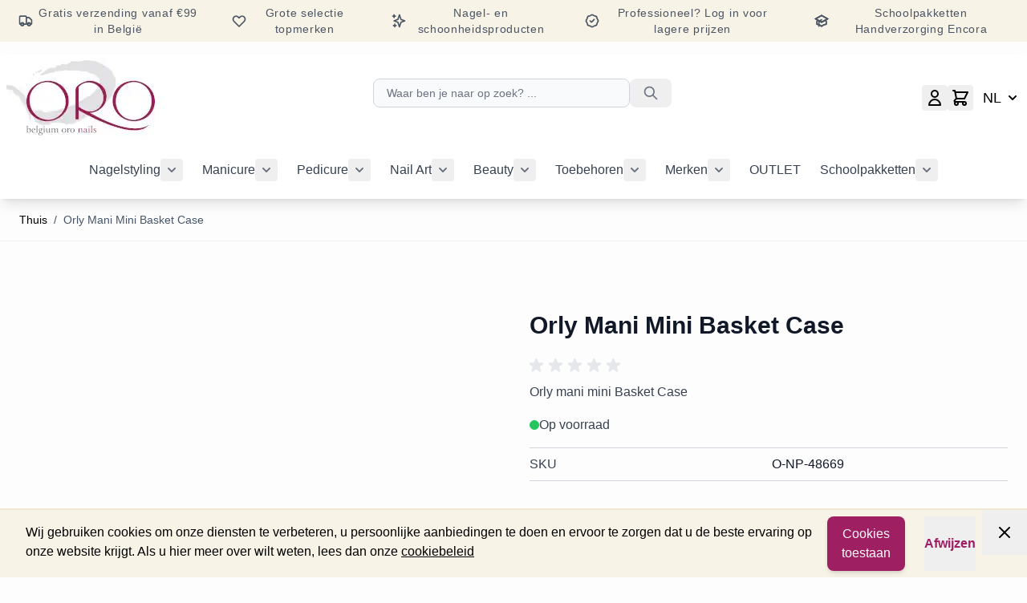

--- FILE ---
content_type: text/html; charset=UTF-8
request_url: https://oronails.be/o-np-48669.html
body_size: 95743
content:
<!doctype html>
<html lang="nl">
<head prefix="og: http://ogp.me/ns# fb: http://ogp.me/ns/fb# product: http://ogp.me/ns/product#">
    <meta charset="utf-8"/>
<meta name="title" content="Orly Mani Mini Basket Case | Belgium Oro Nails"/>
<meta name="description" content="Leuk nagellakje verkrijgbaar bij Belgium Oronails"/>
<meta name="robots" content="INDEX,FOLLOW"/>
<meta name="viewport" content="width=device-width, initial-scale=1"/>
<meta name="google-site-verification" content="xG_QVOBnDPJV4hY-cGYR0_hUZXJNEn3GzR1M4Pugpyw"/>
<title>Orly Mani Mini Basket Case | Belgium Oro Nails</title>
<link  rel="stylesheet" type="text/css"  media="all" href="https://oronails.be/static/version1769027196/frontend/Oro/beauty/nl_BE/css/styles.css" />
<link  rel="canonical" href="https://oronails.be/o-np-48669.html" />
<link  rel="icon" type="image/x-icon" href="https://oronails.be/media/favicon/default/favicon.ico" />
<link  rel="shortcut icon" type="image/x-icon" href="https://oronails.be/media/favicon/default/favicon.ico" />
                <script type="text/x-magento-init">
        {
            "*": {
                "Meta_Conversion/js/customizeProduct": {
                    "url" : "https://oronails.be/fbe/pixel/tracker/",
                "payload": {"eventName":"facebook_businessextension_ssapi_customize_product"},
                "browserEventData": {"fbAgentVersion":"magento_opensource-0.0.0-1.6.4","fbPixelId":"1019523819967869","source":"magento_opensource","pluginVersion":"1.6.4","track":"track","event":"CustomizeProduct","payload":{"currency":"eur"}}        }
    }
}
    </script>
    <!-- Added the new component below to track server events -->
        <script type="text&#x2F;javascript">    window.addToCartData = {"url":"https:\/\/oronails.be\/fbe\/pixel\/tracker\/","eventName":"facebook_businessextension_ssapi_add_to_cart","fbAgentVersion":"magento_opensource-0.0.0-1.6.4","fbPixelId":"1019523819967869","source":"magento_opensource","pluginVersion":"1.6.4","track":"track","event":"AddToCart"}</script>    
        <script type="text&#x2F;javascript">    require([
        'jquery',
        'Meta_Conversion/js/metaPixelTracker'
    ], function ($, metaPixelTracker) {
        const product_info_url = 'https://oronails.be/fbe/Pixel/ProductInfoForAddToCart';
        $(document).on('ajax:addToCart', function (event, data) {
            let simpleProductId;
            // Get id of last added product
            const productId = data.productIds[data.productIds.length - 1];
            // check product data from swatch widget
            const swatchData = $('[data-role=swatch-options]').data('mage-SwatchRenderer');
            if (swatchData && swatchData.getProductId()) {
                simpleProductId = swatchData.getProductId();
            } else {
                // In case product is added from category page get options using added product's id
                const categorySwatchData = $('[data-role=swatch-option-' + productId + ']')
                    .data('mage-SwatchRenderer');
                if (categorySwatchData && categorySwatchData.getProductId()) {
                    simpleProductId = categorySwatchData.getProductId();
                } else {
                    // else check product data from configurable options
                    const configurableProduct = data.form.data().mageConfigurable;
                    if (configurableProduct) {
                        simpleProductId = configurableProduct.simpleProduct;
                    }
                }
            }
            // otherwise use the product sku
            const product_sku = data.sku;
            // use last added product id if swatch data is not available
            if (!simpleProductId) {
                simpleProductId = productId;
            }
            const form_key = jQuery("[name='form_key']").val();
            const runAsync = !data?.response?.backUrl;
            $.ajax({
                url: product_info_url,
                data: {
                    product_sku: product_sku,
                    product_id: simpleProductId,
                    form_key: form_key
                },
                type: 'get',
                dataType: 'json',
                async: runAsync,
                success: function (res) {
                    const addToCartConfigPixel = {
                        "url": window.addToCartData.url,
                        "payload": {
                            "eventName": window.addToCartData.eventName,
                            "productId": res.productId
                        },
                        "browserEventData": {
                            'fbAgentVersion': window.addToCartData.fbAgentVersion,
                            'fbPixelId': window.addToCartData.fbPixelId,
                            'source': window.addToCartData.source,
                            'pluginVersion': window.addToCartData.pluginVersion,
                            'track': window.addToCartData.track,
                            'event': window.addToCartData.event,
                            'payload': {
                                "content_name": res.name,
                                "content_ids": [res.id],
                                "value": res.value,
                                "currency": res.currency,
                                "content_type": res.content_type,
                                "contents": [{
                                    "id": res.id,
                                    "quantity": 1
                                }]
                            }
                        }
                    };
                    metaPixelTracker(addToCartConfigPixel);
                }
            });
        });
    });</script><!-- Meta Business Extension for Magento 2 -->
<script type="text/x-magento-init">
{
    "*": {
        "Meta_Conversion/js/initPixel" : {
            "pixelId": "1019523819967869",
            "automaticMatchingFlag": true,
            "userDataUrl" : "https://oronails.be/fbe/pixel/userData/",
            "agent": "magento_opensource-0.0.0-1.6.4"
        },
        "Meta_Conversion/js/metaPixelTracker" : {
            "url" : "https://oronails.be/fbe/pixel/tracker/",
            "payload": {"eventName":"facebook_businessextension_ssapi_page_view"},
            "browserEventData": {"fbAgentVersion":"magento_opensource-0.0.0-1.6.4","fbPixelId":"1019523819967869","source":"magento_opensource","pluginVersion":"1.6.4","track":"track","event":"PageView","payload":[]}        }
    }
}
</script>
<!-- End Meta Pixel Code -->
<script>
    var BASE_URL = 'https://oronails.be/';
    var THEME_PATH = 'https://oronails.be/static/version1769027196/frontend/Oro/beauty/nl_BE';
    var COOKIE_CONFIG = {
        "expires": null,
        "path": "\u002F",
        "domain": ".oronails.be",
        "secure": false,
        "lifetime": "3600",
        "cookie_restriction_enabled": true    };
    var CURRENT_STORE_CODE = 'nl';
    var CURRENT_WEBSITE_ID = '1';

    window.hyva = window.hyva || {}

    window.cookie_consent_groups = window.cookie_consent_groups || {}
    window.cookie_consent_groups['necessary'] = true;

    window.cookie_consent_config = window.cookie_consent_config || {};
    window.cookie_consent_config['necessary'] = [].concat(
        window.cookie_consent_config['necessary'] || [],
        [
            'user_allowed_save_cookie',
            'form_key',
            'mage-messages',
            'private_content_version',
            'mage-cache-sessid',
            'last_visited_store',
            'section_data_ids'
        ]
    );
    //# sourceURL=hyva-variables.js
</script>
<script>
    (function( hyva, undefined ) {

        function lifetimeToExpires(options, defaults) {

            const lifetime = options.lifetime || defaults.lifetime;

            if (lifetime) {
                const date = new Date;
                date.setTime(date.getTime() + lifetime * 1000);
                return date;
            }

            return null;
        }

        function generateRandomString() {

            const allowedCharacters = '0123456789abcdefghijklmnopqrstuvwxyzABCDEFGHIJKLMNOPQRSTUVWXYZ',
                length = 16;

            let formKey = '',
                charactersLength = allowedCharacters.length;

            for (let i = 0; i < length; i++) {
                formKey += allowedCharacters[Math.round(Math.random() * (charactersLength - 1))]
            }

            return formKey;
        }

        const sessionCookieMarker = {noLifetime: true}

        const cookieTempStorage = {};

        const internalCookie = {
            get(name) {
                const v = document.cookie.match('(^|;) ?' + name + '=([^;]*)(;|$)');
                return v ? v[2] : null;
            },
            set(name, value, days, skipSetDomain) {
                let expires,
                    path,
                    domain,
                    secure,
                    samesite;

                const defaultCookieConfig = {
                    expires: null,
                    path: '/',
                    domain: null,
                    secure: false,
                    lifetime: null,
                    samesite: 'lax'
                };

                const cookieConfig = window.COOKIE_CONFIG || {};

                expires = days && days !== sessionCookieMarker
                    ? lifetimeToExpires({lifetime: 24 * 60 * 60 * days, expires: null}, defaultCookieConfig)
                    : lifetimeToExpires(window.COOKIE_CONFIG, defaultCookieConfig) || defaultCookieConfig.expires;

                path = cookieConfig.path || defaultCookieConfig.path;
                domain = !skipSetDomain && (cookieConfig.domain || defaultCookieConfig.domain);
                secure = cookieConfig.secure || defaultCookieConfig.secure;
                samesite = cookieConfig.samesite || defaultCookieConfig.samesite;

                document.cookie = name + "=" + encodeURIComponent(value) +
                    (expires && days !== sessionCookieMarker ? '; expires=' + expires.toGMTString() : '') +
                    (path ? '; path=' + path : '') +
                    (domain ? '; domain=' + domain : '') +
                    (secure ? '; secure' : '') +
                    (samesite ? '; samesite=' + samesite : 'lax');
            },
            isWebsiteAllowedToSaveCookie() {
                const allowedCookies = this.get('user_allowed_save_cookie');
                if (allowedCookies) {
                    const allowedWebsites = JSON.parse(unescape(allowedCookies));

                    return allowedWebsites[CURRENT_WEBSITE_ID] === 1;
                }
                return false;
            },
            getGroupByCookieName(name) {
                const cookieConsentConfig = window.cookie_consent_config || {};
                let group = null;
                for (let prop in cookieConsentConfig) {
                    if (!cookieConsentConfig.hasOwnProperty(prop)) continue;
                    if (cookieConsentConfig[prop].includes(name)) {
                        group = prop;
                        break;
                    }
                }
                return group;
            },
            isCookieAllowed(name) {
                const cookieGroup = this.getGroupByCookieName(name);
                return cookieGroup
                    ? window.cookie_consent_groups[cookieGroup]
                    : this.isWebsiteAllowedToSaveCookie();
            },
            saveTempStorageCookies() {
                for (const [name, data] of Object.entries(cookieTempStorage)) {
                    if (this.isCookieAllowed(name)) {
                        this.set(name, data['value'], data['days'], data['skipSetDomain']);
                        delete cookieTempStorage[name];
                    }
                }
            }
        };

        hyva.getCookie = (name) => {
            const cookieConfig = window.COOKIE_CONFIG || {};

            if (cookieConfig.cookie_restriction_enabled && ! internalCookie.isCookieAllowed(name)) {
                return cookieTempStorage[name] ? cookieTempStorage[name]['value'] : null;
            }

            return internalCookie.get(name);
        }

        hyva.setCookie = (name, value, days, skipSetDomain) => {
            const cookieConfig = window.COOKIE_CONFIG || {};

            if (cookieConfig.cookie_restriction_enabled && ! internalCookie.isCookieAllowed(name)) {
                cookieTempStorage[name] = {value, days, skipSetDomain};
                return;
            }
            return internalCookie.set(name, value, days, skipSetDomain);
        }


        hyva.setSessionCookie = (name, value, skipSetDomain) => {
            return hyva.setCookie(name, value, sessionCookieMarker, skipSetDomain)
        }

        hyva.getBrowserStorage = () => {
            const browserStorage = window.localStorage || window.sessionStorage;
            if (!browserStorage) {
                console.warn('Browser Storage is unavailable');
                return false;
            }
            try {
                browserStorage.setItem('storage_test', '1');
                browserStorage.removeItem('storage_test');
            } catch (error) {
                console.warn('Browser Storage is not accessible', error);
                return false;
            }
            return browserStorage;
        }

        hyva.postForm = (postParams) => {
            const form = document.createElement("form");

            let data = postParams.data;

            if (! postParams.skipUenc && ! data.uenc) {
                data.uenc = btoa(window.location.href);
            }
            form.method = "POST";
            form.action = postParams.action;

            Object.keys(postParams.data).map(key => {
                const field = document.createElement("input");
                field.type = 'hidden'
                field.value = postParams.data[key];
                field.name = key;
                form.appendChild(field);
            });

            const form_key = document.createElement("input");
            form_key.type = 'hidden';
            form_key.value = hyva.getFormKey();
            form_key.name="form_key";
            form.appendChild(form_key);

            document.body.appendChild(form);

            form.submit();
        }

        hyva.getFormKey = function () {
            let formKey = hyva.getCookie('form_key');

            if (!formKey) {
                formKey = generateRandomString();
                hyva.setCookie('form_key', formKey);
            }

            return formKey;
        }

        hyva.formatPrice = (value, showSign, options = {}) => {
            const groupSeparator = options.groupSeparator;
            const decimalSeparator = options.decimalSeparator
            delete options.groupSeparator;
            delete options.decimalSeparator;
            const formatter = new Intl.NumberFormat(
                'nl\u002DBE',
                Object.assign({
                    style: 'currency',
                    currency: 'EUR',
                    signDisplay: showSign ? 'always' : 'auto'
                }, options)
            );
            return (typeof Intl.NumberFormat.prototype.formatToParts === 'function') ?
                formatter.formatToParts(value).map(({type, value}) => {
                    switch (type) {
                        case 'currency':
                            return '\u20AC' || value;
                        case 'minusSign':
                            return '- ';
                        case 'plusSign':
                            return '+ ';
                        case 'group':
                            return groupSeparator !== undefined ? groupSeparator : value;
                        case 'decimal':
                            return decimalSeparator !== undefined ? decimalSeparator : value;
                        default :
                            return value;
                    }
                }).reduce((string, part) => string + part) :
                formatter.format(value);
        }

        const formatStr = function (str, nStart) {
            const args = Array.from(arguments).slice(2);

            return str.replace(/(%+)([0-9]+)/g, (m, p, n) => {
                const idx = parseInt(n) - nStart;

                if (args[idx] === null || args[idx] === void 0) {
                    return m;
                }
                return p.length % 2
                    ? p.slice(0, -1).replace('%%', '%') + args[idx]
                    : p.replace('%%', '%') + n;
            })
        }

        hyva.str = function (string) {
            const args = Array.from(arguments);
            args.splice(1, 0, 1);

            return formatStr.apply(undefined, args);
        }

        hyva.strf = function () {
            const args = Array.from(arguments);
            args.splice(1, 0, 0);

            return formatStr.apply(undefined, args);
        }

        /**
         * Take a html string as `content` parameter and
         * extract an element from the DOM to replace in
         * the current page under the same selector,
         * defined by `targetSelector`
         */
        hyva.replaceDomElement = (targetSelector, content) => {
            // Parse the content and extract the DOM node using the `targetSelector`
            const parser = new DOMParser();
            const doc = parser.parseFromString(content, 'text/html');
            const contentNode = doc.querySelector(targetSelector);

            // Bail if content or target can't be found
            if (!contentNode || !document.querySelector(targetSelector)) {
                return;
            }

                        hyva.activateScripts(contentNode);
            
            // Replace the old DOM node with the new content
            document.querySelector(targetSelector).replaceWith(contentNode);

            // Reload customerSectionData and display cookie-messages if present
            window.dispatchEvent(new CustomEvent("reload-customer-section-data"));
            hyva.initMessages();
        }

        hyva.removeScripts = (contentNode) => {
            const scripts = contentNode.getElementsByTagName('script');
            for (let i = 0; i < scripts.length; i++) {
                scripts[i].parentNode.removeChild(scripts[i]);
            }
            const templates = contentNode.getElementsByTagName('template');
            for (let i = 0; i < templates.length; i++) {
                const container = document.createElement('div');
                container.innerHTML = templates[i].innerHTML;
                hyva.removeScripts(container);
                templates[i].innerHTML = container.innerHTML;
            }
        }

        hyva.activateScripts = (contentNode) => {
            // Create new array from HTMLCollection to avoid mutation of collection while manipulating the DOM.
            const scripts = Array.from(contentNode.getElementsByTagName('script'));

            // Iterate over all script tags to duplicate+inject each into the head
            for (const original of scripts) {
                const script = document.createElement('script');
                original.type && (script.type = original.type);
                script.innerHTML = original.innerHTML;

                // Remove the original (non-executing) script from the contentNode
                original.parentNode.removeChild(original)

                // Add script to head
                document.head.appendChild(script);
            }

            return contentNode;
        }

        const replace = {['+']: '-', ['/']: '_', ['=']: ','};
        hyva.getUenc = () => btoa(window.location.href).replace(/[+/=]/g, match => replace[match]);

        let currentTrap;

        const focusableElements = (rootElement) => {
            const selector = 'button, [href], input, select, textarea, details, [tabindex]:not([tabindex="-1"]';
            return Array.from(rootElement.querySelectorAll(selector))
                .filter(el => {
                    return el.style.display !== 'none'
                        && !el.disabled
                        && el.tabIndex !== -1
                        && (el.offsetWidth || el.offsetHeight || el.getClientRects().length)
                })
        }

        const focusTrap = (e) => {
            const isTabPressed = e.key === 'Tab' || e.keyCode === 9;
            if (!isTabPressed) return;

            const focusable = focusableElements(currentTrap)
            const firstFocusableElement = focusable[0]
            const lastFocusableElement = focusable[focusable.length - 1]

            e.shiftKey
                ? document.activeElement === firstFocusableElement && (lastFocusableElement.focus(), e.preventDefault())
                : document.activeElement === lastFocusableElement && (firstFocusableElement.focus(), e.preventDefault())
        };

        hyva.releaseFocus = (rootElement) => {
            if (currentTrap && (!rootElement || rootElement === currentTrap)) {
                currentTrap.removeEventListener('keydown', focusTrap)
                currentTrap = null
            }
        }
        hyva.trapFocus = (rootElement) => {
            if (!rootElement) return;
            hyva.releaseFocus()
            currentTrap = rootElement
            rootElement.addEventListener('keydown', focusTrap)
            const firstElement = focusableElements(rootElement)[0]
            firstElement && firstElement.focus()
        }

        hyva.safeParseNumber = (rawValue) => {
            const number = rawValue ? parseFloat(rawValue) : null;

            return Array.isArray(number) || isNaN(number) ? rawValue : number;
        }

        const toCamelCase = s => s.split('_').map(word => word.charAt(0).toUpperCase() + word.slice(1)).join('');
        hyva.createBooleanObject = (name, value = false, additionalMethods = {}) => {

            const camelCase = toCamelCase(name);
            const key = '__hyva_bool_' + name

            return new Proxy(Object.assign(
                additionalMethods,
                {
                    [key]: !!value,
                    [name]() {return !!this[key]},
                    ['!' + name]() {return !this[key]}, // @deprecated This does not work with non-CSP Alpine
                    ['not' + camelCase]() {return !this[key]},
                    ['toggle' + camelCase]() {this[key] = !this[key]},
                    [`set${camelCase}True`]() {this[key] = true},
                    [`set${camelCase}False`]() {this[key] = false},
                }
            ), {
                set(target, prop, value) {
                    return prop === name
                        ? (target[key] = !!value)
                        : Reflect.set(...arguments);
                }
            })
        }

                hyva.alpineInitialized = (fn) => window.addEventListener('alpine:initialized', fn, {once: true})
        window.addEventListener('alpine:init', () => Alpine.data('{}', () => ({})), {once: true});
                window.addEventListener('user-allowed-save-cookie', () => internalCookie.saveTempStorageCookies())

    }( window.hyva = window.hyva || {} ));
    //# sourceURL=hyva.js
</script>
<script type="speculationrules">
{
    "tag": "Hyva Theme",
    "prefetch": [{
        "source": "document",
        "where": {
            "and": [
                { "href_matches": "/*" },
                { "not": {
                    "href_matches": ["/customer/*","/search/*","/sales/*","/wishlist/*","/checkout/*","/paypal/*","/newsletter/*","/stores/store/redirect/*"]                }},
                { "not": {
                    "selector_matches": [".no-preload", ".do-not-prerender", "[download]", "[rel~=nofollow]", "[target]"]
                }}
            ]
        },
        "eagerness": "moderate"
    }]
}
</script>

<meta property="og:type" content="product" />
<meta property="og:title"
      content="Orly&#x20;Mani&#x20;Mini&#x20;Basket&#x20;Case" />
<meta property="og:image"
      content="https://oronails.be/media/catalog/product/cache/7af1e7ee84618884b8c56ce60f5f0228/o/-/o-np-48669-1.jpg" />
<meta property="og:description"
      content="" />
<meta property="og:url" content="https://oronails.be/o-np-48669.html" />
    <meta property="product:price:amount" content="4.114001"/>
    <meta property="product:price:currency"
      content="EUR"/>
</head>
<body id="html-body" class="catalog-product-view product-o-np-48669 page-layout-1column">
                        <noscript>
            <img height="1" width="1" style="display:none"
                 src="https://www.facebook.com/tr?id=1019523819967869&amp;ev=PageView&amp;noscript=1&amp;a=magento_opensource-0.0.0-1.6.4">
        </noscript>
    <script>
    'use strict';

    (function () {
        window.fbqCompatiilityGdprCookie = {
            allowedCookies: null,
            disallowedCookies: null,
            isAllowedToRunScript: null,
            facebookPixelCookieName: '_fbp',
            listeners: [
                "cookiebar-action-accept-finish",
                "cookiebar-action-allow-finish"
            ],

            /**
             * @public
             * @params {Object} config
             * @returns {void}
             */
            init(config) {
                this.listeners.forEach(listener => {
                    window.addEventListener(listener, () =>
                        this.sendFbq(config),
                        {once:true}
                    );
                });

                this.sendFbq(config);
            },

            /**
             * @private
             * @params {Object} config
             * @returns {void}
             */
            sendFbq: function (config) {
                this.disallowedCookies = hyva.getCookie('amcookie_disallowed') || '';
                this.allowedCookies = hyva.getCookie('amcookie_allowed') || '';
                this.isAllowedToRunScript = !!this.allowedCookies.length
                    && (!this.disallowedCookies || this.disallowedCookies.indexOf(this.facebookPixelCookieName) === -1)

                if (this.isAllowedToRunScript) {
                    fbq(config.callMethod, config.arguments, config.advancedInfo ?? {});
                }
            }
        }
    })();
</script>
    <script>
        !function(f,b,e,v,n,t,s){if(f.fbq)return;n=f.fbq=function(){n.callMethod?
            n.callMethod.apply(n,arguments):n.queue.push(arguments)};if(!f._fbq)f._fbq=n;
            n.push=n;n.loaded=!0;n.version='2.0';n.queue=[];
            t=b.createElement(e);t.async=!0;t.src=v;s=b.getElementsByTagName(e)[0];
            s.parentNode.insertBefore(t,s)}(window,
            document,'script','https://connect.facebook.net/en_US/fbevents.js');
    </script>
                            <!-- Facebook Pixel Code -->
        <noscript>
            <img height="1" width="1" style="display:none" alt="Facebook Pixel"
                 src="https://www.facebook.com/tr?id=1174989960571987&ev=PageView&noscript=1"
            />
        </noscript>
                <!-- End Facebook Pixel Code -->
                        <script>fbq('init', 1174989960571987, {})</script>
                <script> fbq('track', 'PageView') </script>
    

<script>

// Run code from Facebook Pixel
function launchFacebookPixel(){
  !function(f,b,e,v,n,t,s)
  {if(f.fbq)return;n=f.fbq=function(){n.callMethod?
  n.callMethod.apply(n,arguments):n.queue.push(arguments)};
  if(!f._fbq)f._fbq=n;n.push=n;n.loaded=!0;n.version='2.0';
  n.queue=[];t=b.createElement(e);t.async=!0;
  t.src=v;s=b.getElementsByTagName(e)[0];
  s.parentNode.insertBefore(t,s)}(window, document,'script',
  'https://connect.facebook.net/en_US/fbevents.js');
}

// Run code from Google Tag Manager
function launchGoogleTagManager(){
  (function(w,d,s,l,i){w[l]=w[l]||[];w[l].push({'gtm.start':
  new Date().getTime(),event:'gtm.js'});var f=d.getElementsByTagName(s)[0],
  j=d.createElement(s),dl=l!='dataLayer'?'&l='+l:'';j.async=true;j.src=
  'https://www.googletagmanager.com/gtm.js?id='+i+dl;f.parentNode.insertBefore(j,f);
  })(window,document,'script','dataLayer','GTM-P7PF9MS');
}

// Check if the user allows us to set cookies
function isAllowedSaveCookie(){
  const currentWebsiteId = 1;
  const isUserAllowedSaveCookieName = 'user_allowed_save_cookie';
  const allowedCookies = hyva.getCookie(isUserAllowedSaveCookieName);
  const allowedCookieWebsites = allowedCookies ? JSON.parse(unescape(allowedCookies)) : [];

  return allowedCookieWebsites[currentWebsiteId] !== undefined ? !! allowedCookieWebsites[currentWebsiteId] : false;
};

// Execute trackers if allowed
const browserStorage = hyva.getBrowserStorage();
if ( isAllowedSaveCookie() && !browserStorage.getItem('user-cookie-decline') ){
  launchFacebookPixel()
  launchGoogleTagManager()
} 

</script>


<input name="form_key" type="hidden" value="cd2CgXwV7wEREXZO" />
    <noscript>
        <section class="message global noscript border-b-2 border-blue-500 bg-blue-50 shadow-none m-0 px-0 rounded-none font-normal">
            <div class="container text-center">
                <p>
                    <strong>JavaScript lijkt uitgeschakeld te zijn in uw browser.</strong>
                    <span>
                        Voor de beste ervaring op onze site, schakel JavaScript in uw browser in.                    </span>
                </p>
            </div>
        </section>
    </noscript>


<script>
    document.body.addEventListener('touchstart', () => {}, {passive: true})
</script>

<script>
    function initCookieBanner() {
        const isUserAllowedSaveCookieName = 'user_allowed_save_cookie';
        const currentWebsiteId = 1;

        const isAllowedSaveCookie = () => {
            const allowedCookies = hyva.getCookie(isUserAllowedSaveCookieName);
            const allowedCookieWebsites = allowedCookies
                ? JSON.parse(unescape(allowedCookies))
                : [];

            return allowedCookieWebsites[currentWebsiteId] !== undefined
                ? !! allowedCookieWebsites[currentWebsiteId]
                : false;
        };

        return {
            browserStorage: hyva.getBrowserStorage(),
            showCookieBanner: false,
            cookieName: isUserAllowedSaveCookieName,
            cookieValue: '{"1":1}',
            cookieLifetime: '31536000',
            noCookiesUrl: 'https\u003A\u002F\u002Foronails.be\u002Fcookie\u002Findex\u002FnoCookies\u002F',
            checkAcceptCookies() {
                this.showCookieBanner = ! isAllowedSaveCookie() && !this.browserStorage.getItem('user-cookie-decline');
            },
            hideCookieBanner() {
                this.showCookieBanner = false;
            },
            setAcceptCookies() {
                const cookieExpires = this.cookieLifetime / 60 / 60 / 24;
                hyva.setCookie(this.cookieName, this.cookieValue, cookieExpires);
                if (!hyva.getCookie(this.cookieName)) {
                    window.location.href = this.noCookiesUrl;
                } else {
                    window.dispatchEvent(new CustomEvent('user-allowed-save-cookie'));
                }
            },
            setDeclineCookies(){
                this.browserStorage.setItem('user-cookie-decline', 3600);
            }
        }
    }
    window.addEventListener('alpine:init', () => Alpine.data('initCookieBanner', initCookieBanner), {once: true})
</script>
    <section id="notice-cookie-block"
         aria-label="Wij&#x20;gebruiken&#x20;cookies&#x20;om&#x20;uw&#x20;ervaring&#x20;te&#x20;verbeteren."
         x-data="initCookieBanner"
         x-init="checkAcceptCookies"
         x-defer="idle"
>
    <template x-if="showCookieBanner">
        <div role="dialog"
             aria-modal="true"
             class="container fixed py-0 right-0 bottom-0 z-30 flex flex-col md:flex-row items-center justify-between max-w-full bg-container-darker
                border-t-2 border-container-darker"
        >
            <button
                @click="hideCookieBanner"
                aria-label="Paneel&#x20;sluiten"
                title="Paneel&#x20;sluiten"
                class="absolute right-0 top-0 p-4"
            >
                <svg xmlns="http://www.w3.org/2000/svg" fill="none" viewBox="0 0 24 24" stroke-width="2" stroke="currentColor" width="24" height="24" aria-hidden="true">
  <path stroke-linecap="round" stroke-linejoin="round" d="M6 18L18 6M6 6l12 12"/>
</svg>
            </button>

            <div class="p-2 pr-4">
                <p class="mb-1">
                    <span>
                        Wij gebruiken cookies om onze diensten te verbeteren, u persoonlijke aanbiedingen te doen en ervoor te zorgen dat u de beste ervaring op onze website krijgt. Als u hier meer over wilt weten, lees dan onze                     </span>
                    <a href="https://oronails.be/privacy-policy-cookie-restriction-mode/"
                       class="underline">
                        cookiebeleid                    </a>
                </p>
            </div>
            <div class="my-2 flex mr-10">
                <button @click="setAcceptCookies(); showCookieBanner = false"
                        id="btn-cookie-allow"
                        class="btn btn-primary"
                >
                    Cookies toestaan                </button>
                <button @click="setDeclineCookies(); showCookieBanner = false"
                        class="text-oro font-bold ml-6"
                >
                    Afwijzen                </button>
            </div>
        </div>
    </template>
</section>

<div class="page-wrapper">
<!-- Top banner -->
<!-- Desktop -->
<div class="hidden lg:flex bg-container-darker w-full mb-4 p-0.5 flex-row items-center justify-around text-gray-600 text-sm tracking-wider font-sans">
    <div class="flex-row items-center px-5 py-1 hidden sm:flex">
        <svg xmlns="http://www.w3.org/2000/svg" fill="none" viewBox="0 0 24 24" stroke-width="2" stroke="currentColor" class="w-5 h-5 flex-shrink-0 hidden lg:inline" width="15" height="15" role="img">
  <path d="M9 17a2 2 0 11-4 0 2 2 0 014 0zM19 17a2 2 0 11-4 0 2 2 0 014 0z"/>
  <path stroke-linecap="round" stroke-linejoin="round" d="M13 16V6a1 1 0 00-1-1H4a1 1 0 00-1 1v10a1 1 0 001 1h1m8-1a1 1 0 01-1 1H9m4-1V8a1 1 0 011-1h2.586a1 1 0 01.707.293l3.414 3.414a1 1 0 01.293.707V16a1 1 0 01-1 1h-1m-6-1a1 1 0 001 1h1M5 17a2 2 0 104 0m-4 0a2 2 0 114 0m6 0a2 2 0 104 0m-4 0a2 2 0 114 0"/>
<title>truck</title></svg>
        <span class="pl-1 text-center">Gratis verzending vanaf €99 in België</span>
    </div>
    <div class="flex-row items-center px-5 py-1 hidden sm:flex">
        <svg xmlns="http://www.w3.org/2000/svg" fill="none" viewBox="0 0 24 24" stroke-width="2" stroke="currentColor" class="w-5 h-5 flex-shrink-0 hidden lg:inline" width="15" height="15" role="img">
  <path stroke-linecap="round" stroke-linejoin="round" d="M4.318 6.318a4.5 4.5 0 000 6.364L12 20.364l7.682-7.682a4.5 4.5 0 00-6.364-6.364L12 7.636l-1.318-1.318a4.5 4.5 0 00-6.364 0z"/>
<title>heart</title></svg>
        <span class="pl-1 text-center">Grote selectie topmerken</span>
    </div>
    <div class="flex-row items-center px-5 py-1 hidden sm:flex">
        <svg xmlns="http://www.w3.org/2000/svg" fill="none" viewBox="0 0 24 24" stroke-width="2" stroke="currentColor" class="w-5 h-5 flex-shrink-0 hidden lg:inline" width="15" height="15" role="img">
  <path stroke-linecap="round" stroke-linejoin="round" d="M5 3v4M3 5h4M6 17v4m-2-2h4m5-16l2.286 6.857L21 12l-5.714 2.143L13 21l-2.286-6.857L5 12l5.714-2.143L13 3z"/>
<title>sparkles</title></svg>
        <span class="pl-1 text-center">Nagel- en schoonheidsproducten</span>
    </div>
    <div class="flex-row items-center px-5 py-1 hidden sm:flex">
        <svg xmlns="http://www.w3.org/2000/svg" fill="none" viewBox="0 0 24 24" stroke-width="2" stroke="currentColor" class="w-5 h-5 flex-shrink-0 hidden lg:inline" width="15" height="15" role="img">
  <path stroke-linecap="round" stroke-linejoin="round" d="M9 12l2 2 4-4M7.835 4.697a3.42 3.42 0 001.946-.806 3.42 3.42 0 014.438 0 3.42 3.42 0 001.946.806 3.42 3.42 0 013.138 3.138 3.42 3.42 0 00.806 1.946 3.42 3.42 0 010 4.438 3.42 3.42 0 00-.806 1.946 3.42 3.42 0 01-3.138 3.138 3.42 3.42 0 00-1.946.806 3.42 3.42 0 01-4.438 0 3.42 3.42 0 00-1.946-.806 3.42 3.42 0 01-3.138-3.138 3.42 3.42 0 00-.806-1.946 3.42 3.42 0 010-4.438 3.42 3.42 0 00.806-1.946 3.42 3.42 0 013.138-3.138z"/>
<title>badge-check</title></svg>
        <span class="pl-1 text-center">Professioneel? Log in voor lagere prijzen</span>
    </div>
    <div class="flex-row items-center px-5 py-1 hidden sm:flex">
        <svg xmlns="http://www.w3.org/2000/svg" fill="none" viewBox="0 0 24 24" stroke-width="2" stroke="currentColor" class="w-5 h-5 flex-shrink-0 hidden lg:inline" width="15" height="15" role="img">
  <path d="M12 14l9-5-9-5-9 5 9 5z"/>
  <path d="M12 14l6.16-3.422a12.083 12.083 0 01.665 6.479A11.952 11.952 0 0012 20.055a11.952 11.952 0 00-6.824-2.998 12.078 12.078 0 01.665-6.479L12 14z"/>
  <path stroke-linecap="round" stroke-linejoin="round" d="M12 14l9-5-9-5-9 5 9 5zm0 0l6.16-3.422a12.083 12.083 0 01.665 6.479A11.952 11.952 0 0012 20.055a11.952 11.952 0 00-6.824-2.998 12.078 12.078 0 01.665-6.479L12 14zm-4 6v-7.5l4-2.222"/>
<title>academic-cap</title></svg>
        <span class="pl-1 text-center">Schoolpakketten Handverzorging Encora</span>
    </div>
</div>

<script>
  'use strict';
  function initSlider() {
    return {
      first: 1,
      last: 4,
      message: 1,
      scrollPrevious() { this.message -=1; if(this.message<this.first){ this.message=this.last}; },
      scrollNext() { this.message +=1; if(this.message>this.last){ this.message=this.first}; },
    }
  }
</script>

<!-- Mobile -->
<div x-data="initSlider()" class="pt-1 flex justify-center lg:hidden bg-container-darker text-gray-600 text-sm tracking-wider font-sans">

  <div class="h-6 flex flex-col flex-nowrap overflow-hidden">
    <button x-show="message==1" class="flex w-screen justify-center pb-1" @click="scrollNext()">
      <svg xmlns="http://www.w3.org/2000/svg" fill="none" viewBox="0 0 24 24" stroke-width="2" stroke="currentColor" class="w-5 h-5 flex-shrink-0" width="15" height="15" role="img">
  <path d="M9 17a2 2 0 11-4 0 2 2 0 014 0zM19 17a2 2 0 11-4 0 2 2 0 014 0z"/>
  <path stroke-linecap="round" stroke-linejoin="round" d="M13 16V6a1 1 0 00-1-1H4a1 1 0 00-1 1v10a1 1 0 001 1h1m8-1a1 1 0 01-1 1H9m4-1V8a1 1 0 011-1h2.586a1 1 0 01.707.293l3.414 3.414a1 1 0 01.293.707V16a1 1 0 01-1 1h-1m-6-1a1 1 0 001 1h1M5 17a2 2 0 104 0m-4 0a2 2 0 114 0m6 0a2 2 0 104 0m-4 0a2 2 0 114 0"/>
<title>truck</title></svg>
      <span class="pl-1 text-center">Gratis verzending vanaf €99 in België</span>
    </button>
    <button x-show="message==2" class="flex w-screen justify-center pb-1" @click="scrollNext()">
      <svg xmlns="http://www.w3.org/2000/svg" fill="none" viewBox="0 0 24 24" stroke-width="2" stroke="currentColor" class="w-5 h-5 flex-shrink-0" width="15" height="15" role="img">
  <path stroke-linecap="round" stroke-linejoin="round" d="M4.318 6.318a4.5 4.5 0 000 6.364L12 20.364l7.682-7.682a4.5 4.5 0 00-6.364-6.364L12 7.636l-1.318-1.318a4.5 4.5 0 00-6.364 0z"/>
<title>heart</title></svg>
      <span class="pl-1 text-center">Grote selectie topmerken</span>
    </button>
    <button x-show="message==3" class="flex w-screen justify-center pb-1" @click="scrollNext()">
      <svg xmlns="http://www.w3.org/2000/svg" fill="none" viewBox="0 0 24 24" stroke-width="2" stroke="currentColor" class="w-5 h-5 flex-shrink-0" width="15" height="15" role="img">
  <path stroke-linecap="round" stroke-linejoin="round" d="M5 3v4M3 5h4M6 17v4m-2-2h4m5-16l2.286 6.857L21 12l-5.714 2.143L13 21l-2.286-6.857L5 12l5.714-2.143L13 3z"/>
<title>sparkles</title></svg>
      <span class="pl-1 text-center">Nagel- en schoonheidsproducten</span>
    </button>
    <button x-show="message==4" class="flex w-screen justify-center pb-1" @click="scrollNext()">
      <svg xmlns="http://www.w3.org/2000/svg" fill="none" viewBox="0 0 24 24" stroke-width="2" stroke="currentColor" class="w-5 h-5 flex-shrink-0" width="15" height="15" role="img">
  <path stroke-linecap="round" stroke-linejoin="round" d="M9 12l2 2 4-4M7.835 4.697a3.42 3.42 0 001.946-.806 3.42 3.42 0 014.438 0 3.42 3.42 0 001.946.806 3.42 3.42 0 013.138 3.138 3.42 3.42 0 00.806 1.946 3.42 3.42 0 010 4.438 3.42 3.42 0 00-.806 1.946 3.42 3.42 0 01-3.138 3.138 3.42 3.42 0 00-1.946.806 3.42 3.42 0 01-4.438 0 3.42 3.42 0 00-1.946-.806 3.42 3.42 0 01-3.138-3.138 3.42 3.42 0 00-.806-1.946 3.42 3.42 0 010-4.438 3.42 3.42 0 00.806-1.946 3.42 3.42 0 013.138-3.138z"/>
<title>badge-check</title></svg>
      <span class="pl-1 text-center">Professioneel? Log in voor lagere prijzen</span>
    </button>
  </div>

</div>

<header class="page-header sticky top-0 bg-white z-20"><a class="action skip sr-only focus:not-sr-only focus:absolute focus:z-40 focus:bg-white
   contentarea"
   href="#contentarea">
    <span>
        Ga naar inhoud    </span>
</a>
<script>
    function initHeader () {
        return {
            searchOpen: false,
            get searchShow() { 
                width = (window.innerWidth > 0) ? window.innerWidth : screen.width;
                if ( width >= 1024 ) { return true } else { return this.searchOpen };
                },
            cart: {},
            isCartOpen: false,
            getData(data) {
                if (data.cart) { this.cart = data.cart }
            },
            isCartEmpty() {
                return !this.cart.summary_count
            },
            toggleCart(event) {
                if (event.detail && event.detail.isOpen !== undefined) {
                    this.isCartOpen = event.detail.isOpen
                    if (!this.isCartOpen && this.$refs && this.$refs.cartButton) {
                        this.$refs.cartButton.focus()
                    }
                } else {
                                        this.isCartOpen = true
                }
            }
        }
    }
    function initCompareHeader() {
        return {
            compareProducts: null,
            itemCount: 0,
            receiveCompareData(data) {
                if (data['compare-products']) {
                    this.compareProducts = data['compare-products'];
                    this.itemCount = this.compareProducts.count;
                }
            }
        }
    }
</script>

<div id="header"
     class="w-full px-2 shadow-lg bg-container-lighter border-container-lighter"
     x-data="initHeader()"
     @private-content-loaded.window="getData(event.detail.data)"
>
    <div class="flex flex-row items-center justify-between max-w-7xl mx-auto py-1">
        <!-- Mobile navigation and search -->
        <div class="order-1 lg:hidden flex flex-row">
            <!--Navigation icon-->
            <div class="">
                <nav
    x-data="initMenuMobile_6977dd67291ee()"
    @load.window="setActiveMenu($root)"
    @keydown.window.escape="closeMenu()"
    class="relative z-20 order-2 sm:order-1 lg:order-2 navigation lg:hidden"
    aria-label="Sitenavigatie"
    role="navigation"
>
    <!-- mobile -->
    <button
        x-ref="mobileMenuTrigger"
        @click="openMenu()"
        class="bg-container-lighter z-10"
        :class="{'h-screen overflow-x-hidden overflow-y-auto fixed top-0 left-0 w-full' : open}"
        type="button"
        aria-label="Menu&#x20;openen"
        aria-haspopup="menu"
        :aria-expanded="open"
        :hidden="open"
    >
        <svg xmlns="http://www.w3.org/2000/svg" fill="none" viewBox="0 0 24 24" stroke-width="2" stroke="currentColor" class="p-3" width="48" height="48" :class="{ 'hidden' : open, 'block': !open }" aria-hidden="true">
  <path stroke-linecap="round" stroke-linejoin="round" d="M4 6h16M4 12h16M4 18h16"/>
</svg>
    </button>
    <div
        x-ref="mobileMenuNavLinks"
        class="
            fixed top-0 right-0 w-full h-full p-1 hidden
            flex-col border-t border-container bg-container-lighter
            overflow-y-auto overflow-x-hidden
        "
        :class="{ 'flex': open, 'hidden': !open }"
        :aria-hidden="open ? 'false' : 'true'"
        role="dialog"
        aria-modal="true"
    >
        <ul
            class="border-t flex flex-col gap-y-1 mt-16"
            aria-label="Sitenavigatielinks"
        >
                            <li
                    data-child-id="category-node-1705-main"
                    class="level-0"
                >
                    <div
                        class="flex items-center transition-transform duration-150 ease-in-out transform"
                        :class="{
                            '-translate-x-full' : mobilePanelActiveId,
                            'translate-x-0' : !mobilePanelActiveId
                        }"
                    >
                        <a
                            class="flex items-center w-full px-8 py-4 border-b cursor-pointer
                                bg-container-lighter border-container level-0
                            "
                            href="https://oronails.be/nagelstyling.html"
                            title="Nagelstyling"
                        >
                            Nagelstyling                        </a>
                                                    <button
                                @click="openSubcategory('category-node-1705')"
                                class="absolute right-0 flex items-center justify-center w-11 h-11 mr-8 cursor-pointer
                                bg-container-lighter border-container"
                                aria-label="Open&#x20;Nagelstyling&#x20;subcategorie&#xEB;n"
                                aria-haspopup="true"
                                :aria-expanded="mobilePanelActiveId === 'category-node-1705'"
                            >
                                <div class="w-8 h-8 border rounded">
                                    <svg xmlns="http://www.w3.org/2000/svg" fill="none" viewBox="0 0 24 24" stroke-width="2" stroke="currentColor" class="w-full h-full p-1" width="24" height="24" aria-hidden="true">
  <path stroke-linecap="round" stroke-linejoin="round" d="M9 5l7 7-7 7"/>
</svg>
                                </div>
                            </button>
                                            </div>
                                            <div
                            data-child-id="category-node-1705"
                            class="absolute top-0 right-0 z-10 flex flex-col gap-1 w-full h-full p-1 bg-container-lighter"
                            :class="{
                                'hidden': mobilePanelActiveId !== 'category-node-1705'
                            }"
                        >
                            <ul
                                class="mt-16 transition-transform duration-200 ease-in-out translate-x-full transform"
                                :class="{
                                    'translate-x-full' : mobilePanelActiveId !== 'category-node-1705',
                                    'translate-x-0' : mobilePanelActiveId === 'category-node-1705',
                                }"
                                aria-label="Subcategorie&#xEB;n"
                            >
                                <li>
                                    <button
                                        type="button"
                                        class="flex items-center px-8 py-4 border-b cursor-pointer bg-container border-container w-full border-t"
                                        @click="backToMainCategories('category-node-1705-main')"
                                        aria-label="Terug&#x20;naar&#x20;hoofdcategorie&#xEB;n"
                                    >
                                        <svg xmlns="http://www.w3.org/2000/svg" fill="none" viewBox="0 0 24 24" stroke-width="2" stroke="currentColor" width="24" height="24" aria-hidden="true">
  <path stroke-linecap="round" stroke-linejoin="round" d="M15 19l-7-7 7-7"/>
</svg>
                                        <span class="ml-4">
                                            Nagelstyling                                        </span>
                                    </button>
                                </li>
                                <li>
                                    <a
                                        href="https://oronails.be/nagelstyling.html"
                                        title="Nagelstyling"
                                        class="flex items-center w-full px-8 py-4 border-b cursor-pointer
                                            bg-container-lighter border-container
                                        "
                                    >
                                        <span class="ml-10">
                                            Alles bekijken                                        </span>
                                    </a>
                                </li>
                                                                    <li>
                                        <a
                                            href="https://oronails.be/nagelstyling/acryl.html"
                                            title="Acrylnagels"
                                            class="flex items-center w-full px-8 py-4 border-b cursor-pointer
                                                bg-container-lighter border-container
                                            "
                                        >
                                            <span class="ml-10 text-base text-gray-700">
                                                Acrylnagels                                            </span>
                                        </a>
                                    </li>
                                                                    <li>
                                        <a
                                            href="https://oronails.be/nagelstyling/building-gel.html"
                                            title="BIAB&#x20;Nagels"
                                            class="flex items-center w-full px-8 py-4 border-b cursor-pointer
                                                bg-container-lighter border-container
                                            "
                                        >
                                            <span class="ml-10 text-base text-gray-700">
                                                BIAB Nagels                                            </span>
                                        </a>
                                    </li>
                                                                    <li>
                                        <a
                                            href="https://oronails.be/nagelstyling/gel.html"
                                            title="Gelnagels"
                                            class="flex items-center w-full px-8 py-4 border-b cursor-pointer
                                                bg-container-lighter border-container
                                            "
                                        >
                                            <span class="ml-10 text-base text-gray-700">
                                                Gelnagels                                            </span>
                                        </a>
                                    </li>
                                                                    <li>
                                        <a
                                            href="https://oronails.be/nagelstyling/gellak.html"
                                            title="Gellak"
                                            class="flex items-center w-full px-8 py-4 border-b cursor-pointer
                                                bg-container-lighter border-container
                                            "
                                        >
                                            <span class="ml-10 text-base text-gray-700">
                                                Gellak                                            </span>
                                        </a>
                                    </li>
                                                                    <li>
                                        <a
                                            href="https://oronails.be/nagelstyling/polygel.html"
                                            title="Polygel"
                                            class="flex items-center w-full px-8 py-4 border-b cursor-pointer
                                                bg-container-lighter border-container
                                            "
                                        >
                                            <span class="ml-10 text-base text-gray-700">
                                                Polygel                                            </span>
                                        </a>
                                    </li>
                                                                    <li>
                                        <a
                                            href="https://oronails.be/nagelstyling/nagellak.html"
                                            title="Nagellak"
                                            class="flex items-center w-full px-8 py-4 border-b cursor-pointer
                                                bg-container-lighter border-container
                                            "
                                        >
                                            <span class="ml-10 text-base text-gray-700">
                                                Nagellak                                            </span>
                                        </a>
                                    </li>
                                                                    <li>
                                        <a
                                            href="https://oronails.be/nagelstyling/dipsysteem.html"
                                            title="Dip&#x20;&amp;&#x20;Buff&#x20;"
                                            class="flex items-center w-full px-8 py-4 border-b cursor-pointer
                                                bg-container-lighter border-container
                                            "
                                        >
                                            <span class="ml-10 text-base text-gray-700">
                                                Dip &amp; Buff                                             </span>
                                        </a>
                                    </li>
                                                                    <li>
                                        <a
                                            href="https://oronails.be/nagelstyling/striper-gel.html"
                                            title="Striper&#x20;gel"
                                            class="flex items-center w-full px-8 py-4 border-b cursor-pointer
                                                bg-container-lighter border-container
                                            "
                                        >
                                            <span class="ml-10 text-base text-gray-700">
                                                Striper gel                                            </span>
                                        </a>
                                    </li>
                                                            </ul>
                            <button
                                @click="closeMenu()"
                                class="absolute flex justify-end w-16 self-end mb-1 transition-none"
                                aria-label="Menu&#x20;sluiten"
                            >
                                <svg xmlns="http://www.w3.org/2000/svg" fill="none" viewBox="0 0 24 24" stroke-width="2" stroke="currentColor" class="hidden p-4" width="64" height="64" :class="{ 'hidden' : !open, 'block': open }" aria-hidden="true">
  <path stroke-linecap="round" stroke-linejoin="round" d="M6 18L18 6M6 6l12 12"/>
</svg>
                            </button>
                        </div>
                                    </li>
                            <li
                    data-child-id="category-node-1740-main"
                    class="level-0"
                >
                    <div
                        class="flex items-center transition-transform duration-150 ease-in-out transform"
                        :class="{
                            '-translate-x-full' : mobilePanelActiveId,
                            'translate-x-0' : !mobilePanelActiveId
                        }"
                    >
                        <a
                            class="flex items-center w-full px-8 py-4 border-b cursor-pointer
                                bg-container-lighter border-container level-0
                            "
                            href="https://oronails.be/manicure.html"
                            title="Manicure"
                        >
                            Manicure                        </a>
                                                    <button
                                @click="openSubcategory('category-node-1740')"
                                class="absolute right-0 flex items-center justify-center w-11 h-11 mr-8 cursor-pointer
                                bg-container-lighter border-container"
                                aria-label="Open&#x20;Manicure&#x20;subcategorie&#xEB;n"
                                aria-haspopup="true"
                                :aria-expanded="mobilePanelActiveId === 'category-node-1740'"
                            >
                                <div class="w-8 h-8 border rounded">
                                    <svg xmlns="http://www.w3.org/2000/svg" fill="none" viewBox="0 0 24 24" stroke-width="2" stroke="currentColor" class="w-full h-full p-1" width="24" height="24" aria-hidden="true">
  <path stroke-linecap="round" stroke-linejoin="round" d="M9 5l7 7-7 7"/>
</svg>
                                </div>
                            </button>
                                            </div>
                                            <div
                            data-child-id="category-node-1740"
                            class="absolute top-0 right-0 z-10 flex flex-col gap-1 w-full h-full p-1 bg-container-lighter"
                            :class="{
                                'hidden': mobilePanelActiveId !== 'category-node-1740'
                            }"
                        >
                            <ul
                                class="mt-16 transition-transform duration-200 ease-in-out translate-x-full transform"
                                :class="{
                                    'translate-x-full' : mobilePanelActiveId !== 'category-node-1740',
                                    'translate-x-0' : mobilePanelActiveId === 'category-node-1740',
                                }"
                                aria-label="Subcategorie&#xEB;n"
                            >
                                <li>
                                    <button
                                        type="button"
                                        class="flex items-center px-8 py-4 border-b cursor-pointer bg-container border-container w-full border-t"
                                        @click="backToMainCategories('category-node-1740-main')"
                                        aria-label="Terug&#x20;naar&#x20;hoofdcategorie&#xEB;n"
                                    >
                                        <svg xmlns="http://www.w3.org/2000/svg" fill="none" viewBox="0 0 24 24" stroke-width="2" stroke="currentColor" width="24" height="24" aria-hidden="true">
  <path stroke-linecap="round" stroke-linejoin="round" d="M15 19l-7-7 7-7"/>
</svg>
                                        <span class="ml-4">
                                            Manicure                                        </span>
                                    </button>
                                </li>
                                <li>
                                    <a
                                        href="https://oronails.be/manicure.html"
                                        title="Manicure"
                                        class="flex items-center w-full px-8 py-4 border-b cursor-pointer
                                            bg-container-lighter border-container
                                        "
                                    >
                                        <span class="ml-10">
                                            Alles bekijken                                        </span>
                                    </a>
                                </li>
                                                                    <li>
                                        <a
                                            href="https://oronails.be/manicure/nagellakken.html"
                                            title="Nagellakken"
                                            class="flex items-center w-full px-8 py-4 border-b cursor-pointer
                                                bg-container-lighter border-container
                                            "
                                        >
                                            <span class="ml-10 text-base text-gray-700">
                                                Nagellakken                                            </span>
                                        </a>
                                    </li>
                                                                    <li>
                                        <a
                                            href="https://oronails.be/manicure/verzorgingslakken.html"
                                            title="Verzorgingslakken"
                                            class="flex items-center w-full px-8 py-4 border-b cursor-pointer
                                                bg-container-lighter border-container
                                            "
                                        >
                                            <span class="ml-10 text-base text-gray-700">
                                                Verzorgingslakken                                            </span>
                                        </a>
                                    </li>
                                                                    <li>
                                        <a
                                            href="https://oronails.be/manicure/manicure-tools.html"
                                            title="Manicure&#x20;Tools"
                                            class="flex items-center w-full px-8 py-4 border-b cursor-pointer
                                                bg-container-lighter border-container
                                            "
                                        >
                                            <span class="ml-10 text-base text-gray-700">
                                                Manicure Tools                                            </span>
                                        </a>
                                    </li>
                                                                    <li>
                                        <a
                                            href="https://oronails.be/manicure/benodigdheden.html"
                                            title="Benodigdheden"
                                            class="flex items-center w-full px-8 py-4 border-b cursor-pointer
                                                bg-container-lighter border-container
                                            "
                                        >
                                            <span class="ml-10 text-base text-gray-700">
                                                Benodigdheden                                            </span>
                                        </a>
                                    </li>
                                                                    <li>
                                        <a
                                            href="https://oronails.be/manicure/hygiene-bescherming.html"
                                            title="Hygi&#xEB;ne&#x20;&amp;&#x20;Bescherming"
                                            class="flex items-center w-full px-8 py-4 border-b cursor-pointer
                                                bg-container-lighter border-container
                                            "
                                        >
                                            <span class="ml-10 text-base text-gray-700">
                                                Hygiëne &amp; Bescherming                                            </span>
                                        </a>
                                    </li>
                                                                    <li>
                                        <a
                                            href="https://oronails.be/manicure/manicure-paketten.html"
                                            title="Manicure&#x20;Pakketten"
                                            class="flex items-center w-full px-8 py-4 border-b cursor-pointer
                                                bg-container-lighter border-container
                                            "
                                        >
                                            <span class="ml-10 text-base text-gray-700">
                                                Manicure Pakketten                                            </span>
                                        </a>
                                    </li>
                                                                    <li>
                                        <a
                                            href="https://oronails.be/manicure/spa-manicure.html"
                                            title="Spa&#x20;Manicure"
                                            class="flex items-center w-full px-8 py-4 border-b cursor-pointer
                                                bg-container-lighter border-container
                                            "
                                        >
                                            <span class="ml-10 text-base text-gray-700">
                                                Spa Manicure                                            </span>
                                        </a>
                                    </li>
                                                                    <li>
                                        <a
                                            href="https://oronails.be/manicure/nagellak-sneller-drogen.html"
                                            title="Sneldrogend"
                                            class="flex items-center w-full px-8 py-4 border-b cursor-pointer
                                                bg-container-lighter border-container
                                            "
                                        >
                                            <span class="ml-10 text-base text-gray-700">
                                                Sneldrogend                                            </span>
                                        </a>
                                    </li>
                                                                    <li>
                                        <a
                                            href="https://oronails.be/manicure/nagelriemolie.html"
                                            title="Nagelriemolie"
                                            class="flex items-center w-full px-8 py-4 border-b cursor-pointer
                                                bg-container-lighter border-container
                                            "
                                        >
                                            <span class="ml-10 text-base text-gray-700">
                                                Nagelriemolie                                            </span>
                                        </a>
                                    </li>
                                                                    <li>
                                        <a
                                            href="https://oronails.be/manicure/handlotions.html"
                                            title="Handlotions"
                                            class="flex items-center w-full px-8 py-4 border-b cursor-pointer
                                                bg-container-lighter border-container
                                            "
                                        >
                                            <span class="ml-10 text-base text-gray-700">
                                                Handlotions                                            </span>
                                        </a>
                                    </li>
                                                                    <li>
                                        <a
                                            href="https://oronails.be/manicure/nagelriemverzorging.html"
                                            title="Nagelriemverzorging"
                                            class="flex items-center w-full px-8 py-4 border-b cursor-pointer
                                                bg-container-lighter border-container
                                            "
                                        >
                                            <span class="ml-10 text-base text-gray-700">
                                                Nagelriemverzorging                                            </span>
                                        </a>
                                    </li>
                                                                    <li>
                                        <a
                                            href="https://oronails.be/manicure/vijlen.html"
                                            title="Vijlen"
                                            class="flex items-center w-full px-8 py-4 border-b cursor-pointer
                                                bg-container-lighter border-container
                                            "
                                        >
                                            <span class="ml-10 text-base text-gray-700">
                                                Vijlen                                            </span>
                                        </a>
                                    </li>
                                                            </ul>
                            <button
                                @click="closeMenu()"
                                class="absolute flex justify-end w-16 self-end mb-1 transition-none"
                                aria-label="Menu&#x20;sluiten"
                            >
                                <svg xmlns="http://www.w3.org/2000/svg" fill="none" viewBox="0 0 24 24" stroke-width="2" stroke="currentColor" class="hidden p-4" width="64" height="64" :class="{ 'hidden' : !open, 'block': open }" aria-hidden="true">
  <path stroke-linecap="round" stroke-linejoin="round" d="M6 18L18 6M6 6l12 12"/>
</svg>
                            </button>
                        </div>
                                    </li>
                            <li
                    data-child-id="category-node-1742-main"
                    class="level-0"
                >
                    <div
                        class="flex items-center transition-transform duration-150 ease-in-out transform"
                        :class="{
                            '-translate-x-full' : mobilePanelActiveId,
                            'translate-x-0' : !mobilePanelActiveId
                        }"
                    >
                        <a
                            class="flex items-center w-full px-8 py-4 border-b cursor-pointer
                                bg-container-lighter border-container level-0
                            "
                            href="https://oronails.be/pedicure.html"
                            title="Pedicure"
                        >
                            Pedicure                        </a>
                                                    <button
                                @click="openSubcategory('category-node-1742')"
                                class="absolute right-0 flex items-center justify-center w-11 h-11 mr-8 cursor-pointer
                                bg-container-lighter border-container"
                                aria-label="Open&#x20;Pedicure&#x20;subcategorie&#xEB;n"
                                aria-haspopup="true"
                                :aria-expanded="mobilePanelActiveId === 'category-node-1742'"
                            >
                                <div class="w-8 h-8 border rounded">
                                    <svg xmlns="http://www.w3.org/2000/svg" fill="none" viewBox="0 0 24 24" stroke-width="2" stroke="currentColor" class="w-full h-full p-1" width="24" height="24" aria-hidden="true">
  <path stroke-linecap="round" stroke-linejoin="round" d="M9 5l7 7-7 7"/>
</svg>
                                </div>
                            </button>
                                            </div>
                                            <div
                            data-child-id="category-node-1742"
                            class="absolute top-0 right-0 z-10 flex flex-col gap-1 w-full h-full p-1 bg-container-lighter"
                            :class="{
                                'hidden': mobilePanelActiveId !== 'category-node-1742'
                            }"
                        >
                            <ul
                                class="mt-16 transition-transform duration-200 ease-in-out translate-x-full transform"
                                :class="{
                                    'translate-x-full' : mobilePanelActiveId !== 'category-node-1742',
                                    'translate-x-0' : mobilePanelActiveId === 'category-node-1742',
                                }"
                                aria-label="Subcategorie&#xEB;n"
                            >
                                <li>
                                    <button
                                        type="button"
                                        class="flex items-center px-8 py-4 border-b cursor-pointer bg-container border-container w-full border-t"
                                        @click="backToMainCategories('category-node-1742-main')"
                                        aria-label="Terug&#x20;naar&#x20;hoofdcategorie&#xEB;n"
                                    >
                                        <svg xmlns="http://www.w3.org/2000/svg" fill="none" viewBox="0 0 24 24" stroke-width="2" stroke="currentColor" width="24" height="24" aria-hidden="true">
  <path stroke-linecap="round" stroke-linejoin="round" d="M15 19l-7-7 7-7"/>
</svg>
                                        <span class="ml-4">
                                            Pedicure                                        </span>
                                    </button>
                                </li>
                                <li>
                                    <a
                                        href="https://oronails.be/pedicure.html"
                                        title="Pedicure"
                                        class="flex items-center w-full px-8 py-4 border-b cursor-pointer
                                            bg-container-lighter border-container
                                        "
                                    >
                                        <span class="ml-10">
                                            Alles bekijken                                        </span>
                                    </a>
                                </li>
                                                                    <li>
                                        <a
                                            href="https://oronails.be/pedicure/anti-druk.html"
                                            title="Anti-Druk"
                                            class="flex items-center w-full px-8 py-4 border-b cursor-pointer
                                                bg-container-lighter border-container
                                            "
                                        >
                                            <span class="ml-10 text-base text-gray-700">
                                                Anti-Druk                                            </span>
                                        </a>
                                    </li>
                                                                    <li>
                                        <a
                                            href="https://oronails.be/pedicure/benodigdheden.html"
                                            title="Benodigdheden"
                                            class="flex items-center w-full px-8 py-4 border-b cursor-pointer
                                                bg-container-lighter border-container
                                            "
                                        >
                                            <span class="ml-10 text-base text-gray-700">
                                                Benodigdheden                                            </span>
                                        </a>
                                    </li>
                                                                    <li>
                                        <a
                                            href="https://oronails.be/pedicure/nagelprothese.html"
                                            title="Nagelprothese"
                                            class="flex items-center w-full px-8 py-4 border-b cursor-pointer
                                                bg-container-lighter border-container
                                            "
                                        >
                                            <span class="ml-10 text-base text-gray-700">
                                                Nagelprothese                                            </span>
                                        </a>
                                    </li>
                                                                    <li>
                                        <a
                                            href="https://oronails.be/pedicure/nagelriemverzorging-teennagels.html"
                                            title="Nagelriemverzorging"
                                            class="flex items-center w-full px-8 py-4 border-b cursor-pointer
                                                bg-container-lighter border-container
                                            "
                                        >
                                            <span class="ml-10 text-base text-gray-700">
                                                Nagelriemverzorging                                            </span>
                                        </a>
                                    </li>
                                                                    <li>
                                        <a
                                            href="https://oronails.be/pedicure/pleisters.html"
                                            title="Pleisters"
                                            class="flex items-center w-full px-8 py-4 border-b cursor-pointer
                                                bg-container-lighter border-container
                                            "
                                        >
                                            <span class="ml-10 text-base text-gray-700">
                                                Pleisters                                            </span>
                                        </a>
                                    </li>
                                                                    <li>
                                        <a
                                            href="https://oronails.be/pedicure/spa-pedicure.html"
                                            title="Spa&#x20;Pedicure"
                                            class="flex items-center w-full px-8 py-4 border-b cursor-pointer
                                                bg-container-lighter border-container
                                            "
                                        >
                                            <span class="ml-10 text-base text-gray-700">
                                                Spa Pedicure                                            </span>
                                        </a>
                                    </li>
                                                                    <li>
                                        <a
                                            href="https://oronails.be/pedicure/cabinebenodigdheden.html"
                                            title="Cabinebenodigdheden"
                                            class="flex items-center w-full px-8 py-4 border-b cursor-pointer
                                                bg-container-lighter border-container
                                            "
                                        >
                                            <span class="ml-10 text-base text-gray-700">
                                                Cabinebenodigdheden                                            </span>
                                        </a>
                                    </li>
                                                                    <li>
                                        <a
                                            href="https://oronails.be/pedicure/freesapparaten.html"
                                            title="Freesapparaten"
                                            class="flex items-center w-full px-8 py-4 border-b cursor-pointer
                                                bg-container-lighter border-container
                                            "
                                        >
                                            <span class="ml-10 text-base text-gray-700">
                                                Freesapparaten                                            </span>
                                        </a>
                                    </li>
                                                                    <li>
                                        <a
                                            href="https://oronails.be/pedicure/instrumenten-pedicure.html"
                                            title="Instrumenten&#x20;Pedicure"
                                            class="flex items-center w-full px-8 py-4 border-b cursor-pointer
                                                bg-container-lighter border-container
                                            "
                                        >
                                            <span class="ml-10 text-base text-gray-700">
                                                Instrumenten Pedicure                                            </span>
                                        </a>
                                    </li>
                                                                    <li>
                                        <a
                                            href="https://oronails.be/pedicure/frezen.html"
                                            title="Frezen"
                                            class="flex items-center w-full px-8 py-4 border-b cursor-pointer
                                                bg-container-lighter border-container
                                            "
                                        >
                                            <span class="ml-10 text-base text-gray-700">
                                                Frezen                                            </span>
                                        </a>
                                    </li>
                                                                    <li>
                                        <a
                                            href="https://oronails.be/pedicure/paraffine.html"
                                            title="Paraffine"
                                            class="flex items-center w-full px-8 py-4 border-b cursor-pointer
                                                bg-container-lighter border-container
                                            "
                                        >
                                            <span class="ml-10 text-base text-gray-700">
                                                Paraffine                                            </span>
                                        </a>
                                    </li>
                                                                    <li>
                                        <a
                                            href="https://oronails.be/pedicure/gehwol.html"
                                            title="Gehwol"
                                            class="flex items-center w-full px-8 py-4 border-b cursor-pointer
                                                bg-container-lighter border-container
                                            "
                                        >
                                            <span class="ml-10 text-base text-gray-700">
                                                Gehwol                                            </span>
                                        </a>
                                    </li>
                                                            </ul>
                            <button
                                @click="closeMenu()"
                                class="absolute flex justify-end w-16 self-end mb-1 transition-none"
                                aria-label="Menu&#x20;sluiten"
                            >
                                <svg xmlns="http://www.w3.org/2000/svg" fill="none" viewBox="0 0 24 24" stroke-width="2" stroke="currentColor" class="hidden p-4" width="64" height="64" :class="{ 'hidden' : !open, 'block': open }" aria-hidden="true">
  <path stroke-linecap="round" stroke-linejoin="round" d="M6 18L18 6M6 6l12 12"/>
</svg>
                            </button>
                        </div>
                                    </li>
                            <li
                    data-child-id="category-node-1726-main"
                    class="level-0"
                >
                    <div
                        class="flex items-center transition-transform duration-150 ease-in-out transform"
                        :class="{
                            '-translate-x-full' : mobilePanelActiveId,
                            'translate-x-0' : !mobilePanelActiveId
                        }"
                    >
                        <a
                            class="flex items-center w-full px-8 py-4 border-b cursor-pointer
                                bg-container-lighter border-container level-0
                            "
                            href="https://oronails.be/nail-art.html"
                            title="Nail&#x20;Art"
                        >
                            Nail Art                        </a>
                                                    <button
                                @click="openSubcategory('category-node-1726')"
                                class="absolute right-0 flex items-center justify-center w-11 h-11 mr-8 cursor-pointer
                                bg-container-lighter border-container"
                                aria-label="Open&#x20;Nail&#x20;Art&#x20;subcategorie&#xEB;n"
                                aria-haspopup="true"
                                :aria-expanded="mobilePanelActiveId === 'category-node-1726'"
                            >
                                <div class="w-8 h-8 border rounded">
                                    <svg xmlns="http://www.w3.org/2000/svg" fill="none" viewBox="0 0 24 24" stroke-width="2" stroke="currentColor" class="w-full h-full p-1" width="24" height="24" aria-hidden="true">
  <path stroke-linecap="round" stroke-linejoin="round" d="M9 5l7 7-7 7"/>
</svg>
                                </div>
                            </button>
                                            </div>
                                            <div
                            data-child-id="category-node-1726"
                            class="absolute top-0 right-0 z-10 flex flex-col gap-1 w-full h-full p-1 bg-container-lighter"
                            :class="{
                                'hidden': mobilePanelActiveId !== 'category-node-1726'
                            }"
                        >
                            <ul
                                class="mt-16 transition-transform duration-200 ease-in-out translate-x-full transform"
                                :class="{
                                    'translate-x-full' : mobilePanelActiveId !== 'category-node-1726',
                                    'translate-x-0' : mobilePanelActiveId === 'category-node-1726',
                                }"
                                aria-label="Subcategorie&#xEB;n"
                            >
                                <li>
                                    <button
                                        type="button"
                                        class="flex items-center px-8 py-4 border-b cursor-pointer bg-container border-container w-full border-t"
                                        @click="backToMainCategories('category-node-1726-main')"
                                        aria-label="Terug&#x20;naar&#x20;hoofdcategorie&#xEB;n"
                                    >
                                        <svg xmlns="http://www.w3.org/2000/svg" fill="none" viewBox="0 0 24 24" stroke-width="2" stroke="currentColor" width="24" height="24" aria-hidden="true">
  <path stroke-linecap="round" stroke-linejoin="round" d="M15 19l-7-7 7-7"/>
</svg>
                                        <span class="ml-4">
                                            Nail Art                                        </span>
                                    </button>
                                </li>
                                <li>
                                    <a
                                        href="https://oronails.be/nail-art.html"
                                        title="Nail&#x20;Art"
                                        class="flex items-center w-full px-8 py-4 border-b cursor-pointer
                                            bg-container-lighter border-container
                                        "
                                    >
                                        <span class="ml-10">
                                            Alles bekijken                                        </span>
                                    </a>
                                </li>
                                                                    <li>
                                        <a
                                            href="https://oronails.be/nail-art/benodigdheden.html"
                                            title="Benodigdheden"
                                            class="flex items-center w-full px-8 py-4 border-b cursor-pointer
                                                bg-container-lighter border-container
                                            "
                                        >
                                            <span class="ml-10 text-base text-gray-700">
                                                Benodigdheden                                            </span>
                                        </a>
                                    </li>
                                                                    <li>
                                        <a
                                            href="https://oronails.be/nail-art/billions.html"
                                            title="Billions"
                                            class="flex items-center w-full px-8 py-4 border-b cursor-pointer
                                                bg-container-lighter border-container
                                            "
                                        >
                                            <span class="ml-10 text-base text-gray-700">
                                                Billions                                            </span>
                                        </a>
                                    </li>
                                                                    <li>
                                        <a
                                            href="https://oronails.be/nail-art/bladgoud.html"
                                            title="Bladgoud"
                                            class="flex items-center w-full px-8 py-4 border-b cursor-pointer
                                                bg-container-lighter border-container
                                            "
                                        >
                                            <span class="ml-10 text-base text-gray-700">
                                                Bladgoud                                            </span>
                                        </a>
                                    </li>
                                                                    <li>
                                        <a
                                            href="https://oronails.be/nail-art/design-gel.html"
                                            title="Design&#x20;Gel"
                                            class="flex items-center w-full px-8 py-4 border-b cursor-pointer
                                                bg-container-lighter border-container
                                            "
                                        >
                                            <span class="ml-10 text-base text-gray-700">
                                                Design Gel                                            </span>
                                        </a>
                                    </li>
                                                                    <li>
                                        <a
                                            href="https://oronails.be/nail-art/dry-flowers.html"
                                            title="Dry&#x20;Flowers"
                                            class="flex items-center w-full px-8 py-4 border-b cursor-pointer
                                                bg-container-lighter border-container
                                            "
                                        >
                                            <span class="ml-10 text-base text-gray-700">
                                                Dry Flowers                                            </span>
                                        </a>
                                    </li>
                                                                    <li>
                                        <a
                                            href="https://oronails.be/nail-art/folie.html"
                                            title="Folie"
                                            class="flex items-center w-full px-8 py-4 border-b cursor-pointer
                                                bg-container-lighter border-container
                                            "
                                        >
                                            <span class="ml-10 text-base text-gray-700">
                                                Folie                                            </span>
                                        </a>
                                    </li>
                                                                    <li>
                                        <a
                                            href="https://oronails.be/nail-art/jewelry.html"
                                            title="Jewelry"
                                            class="flex items-center w-full px-8 py-4 border-b cursor-pointer
                                                bg-container-lighter border-container
                                            "
                                        >
                                            <span class="ml-10 text-base text-gray-700">
                                                Jewelry                                            </span>
                                        </a>
                                    </li>
                                                                    <li>
                                        <a
                                            href="https://oronails.be/nail-art/penselen.html"
                                            title="Penselen"
                                            class="flex items-center w-full px-8 py-4 border-b cursor-pointer
                                                bg-container-lighter border-container
                                            "
                                        >
                                            <span class="ml-10 text-base text-gray-700">
                                                Penselen                                            </span>
                                        </a>
                                    </li>
                                                                    <li>
                                        <a
                                            href="https://oronails.be/nail-art/poeders.html"
                                            title="Poeders"
                                            class="flex items-center w-full px-8 py-4 border-b cursor-pointer
                                                bg-container-lighter border-container
                                            "
                                        >
                                            <span class="ml-10 text-base text-gray-700">
                                                Poeders                                            </span>
                                        </a>
                                    </li>
                                                                    <li>
                                        <a
                                            href="https://oronails.be/nail-art/sharpie.html"
                                            title="Sharpie"
                                            class="flex items-center w-full px-8 py-4 border-b cursor-pointer
                                                bg-container-lighter border-container
                                            "
                                        >
                                            <span class="ml-10 text-base text-gray-700">
                                                Sharpie                                            </span>
                                        </a>
                                    </li>
                                                                    <li>
                                        <a
                                            href="https://oronails.be/nail-art/sjablonen.html"
                                            title="Sjablonen"
                                            class="flex items-center w-full px-8 py-4 border-b cursor-pointer
                                                bg-container-lighter border-container
                                            "
                                        >
                                            <span class="ml-10 text-base text-gray-700">
                                                Sjablonen                                            </span>
                                        </a>
                                    </li>
                                                                    <li>
                                        <a
                                            href="https://oronails.be/nail-art/steentjes.html"
                                            title="Steentjes"
                                            class="flex items-center w-full px-8 py-4 border-b cursor-pointer
                                                bg-container-lighter border-container
                                            "
                                        >
                                            <span class="ml-10 text-base text-gray-700">
                                                Steentjes                                            </span>
                                        </a>
                                    </li>
                                                                    <li>
                                        <a
                                            href="https://oronails.be/nail-art/stempelplaten.html"
                                            title="Stempelplaten"
                                            class="flex items-center w-full px-8 py-4 border-b cursor-pointer
                                                bg-container-lighter border-container
                                            "
                                        >
                                            <span class="ml-10 text-base text-gray-700">
                                                Stempelplaten                                            </span>
                                        </a>
                                    </li>
                                                                    <li>
                                        <a
                                            href="https://oronails.be/nail-art/stripers.html"
                                            title="Striping&#x20;Tape"
                                            class="flex items-center w-full px-8 py-4 border-b cursor-pointer
                                                bg-container-lighter border-container
                                            "
                                        >
                                            <span class="ml-10 text-base text-gray-700">
                                                Striping Tape                                            </span>
                                        </a>
                                    </li>
                                                                    <li>
                                        <a
                                            href="https://oronails.be/nail-art/tips.html"
                                            title="Tips"
                                            class="flex items-center w-full px-8 py-4 border-b cursor-pointer
                                                bg-container-lighter border-container
                                            "
                                        >
                                            <span class="ml-10 text-base text-gray-700">
                                                Tips                                            </span>
                                        </a>
                                    </li>
                                                                    <li>
                                        <a
                                            href="https://oronails.be/nail-art/tools.html"
                                            title="Tools"
                                            class="flex items-center w-full px-8 py-4 border-b cursor-pointer
                                                bg-container-lighter border-container
                                            "
                                        >
                                            <span class="ml-10 text-base text-gray-700">
                                                Tools                                            </span>
                                        </a>
                                    </li>
                                                                    <li>
                                        <a
                                            href="https://oronails.be/nail-art/watercolor.html"
                                            title="Watercolor"
                                            class="flex items-center w-full px-8 py-4 border-b cursor-pointer
                                                bg-container-lighter border-container
                                            "
                                        >
                                            <span class="ml-10 text-base text-gray-700">
                                                Watercolor                                            </span>
                                        </a>
                                    </li>
                                                                    <li>
                                        <a
                                            href="https://oronails.be/nail-art/nail-stickers.html"
                                            title="Nail&#x20;Stickers"
                                            class="flex items-center w-full px-8 py-4 border-b cursor-pointer
                                                bg-container-lighter border-container
                                            "
                                        >
                                            <span class="ml-10 text-base text-gray-700">
                                                Nail Stickers                                            </span>
                                        </a>
                                    </li>
                                                                    <li>
                                        <a
                                            href="https://oronails.be/nail-art/stempelen.html"
                                            title="Stempelen"
                                            class="flex items-center w-full px-8 py-4 border-b cursor-pointer
                                                bg-container-lighter border-container
                                            "
                                        >
                                            <span class="ml-10 text-base text-gray-700">
                                                Stempelen                                            </span>
                                        </a>
                                    </li>
                                                                    <li>
                                        <a
                                            href="https://oronails.be/nail-art/cat-eye-gels.html"
                                            title="Cat&#x20;Eye&#x20;Gels"
                                            class="flex items-center w-full px-8 py-4 border-b cursor-pointer
                                                bg-container-lighter border-container
                                            "
                                        >
                                            <span class="ml-10 text-base text-gray-700">
                                                Cat Eye Gels                                            </span>
                                        </a>
                                    </li>
                                                            </ul>
                            <button
                                @click="closeMenu()"
                                class="absolute flex justify-end w-16 self-end mb-1 transition-none"
                                aria-label="Menu&#x20;sluiten"
                            >
                                <svg xmlns="http://www.w3.org/2000/svg" fill="none" viewBox="0 0 24 24" stroke-width="2" stroke="currentColor" class="hidden p-4" width="64" height="64" :class="{ 'hidden' : !open, 'block': open }" aria-hidden="true">
  <path stroke-linecap="round" stroke-linejoin="round" d="M6 18L18 6M6 6l12 12"/>
</svg>
                            </button>
                        </div>
                                    </li>
                            <li
                    data-child-id="category-node-1732-main"
                    class="level-0"
                >
                    <div
                        class="flex items-center transition-transform duration-150 ease-in-out transform"
                        :class="{
                            '-translate-x-full' : mobilePanelActiveId,
                            'translate-x-0' : !mobilePanelActiveId
                        }"
                    >
                        <a
                            class="flex items-center w-full px-8 py-4 border-b cursor-pointer
                                bg-container-lighter border-container level-0
                            "
                            href="https://oronails.be/beauty.html"
                            title="Beauty"
                        >
                            Beauty                        </a>
                                                    <button
                                @click="openSubcategory('category-node-1732')"
                                class="absolute right-0 flex items-center justify-center w-11 h-11 mr-8 cursor-pointer
                                bg-container-lighter border-container"
                                aria-label="Open&#x20;Beauty&#x20;subcategorie&#xEB;n"
                                aria-haspopup="true"
                                :aria-expanded="mobilePanelActiveId === 'category-node-1732'"
                            >
                                <div class="w-8 h-8 border rounded">
                                    <svg xmlns="http://www.w3.org/2000/svg" fill="none" viewBox="0 0 24 24" stroke-width="2" stroke="currentColor" class="w-full h-full p-1" width="24" height="24" aria-hidden="true">
  <path stroke-linecap="round" stroke-linejoin="round" d="M9 5l7 7-7 7"/>
</svg>
                                </div>
                            </button>
                                            </div>
                                            <div
                            data-child-id="category-node-1732"
                            class="absolute top-0 right-0 z-10 flex flex-col gap-1 w-full h-full p-1 bg-container-lighter"
                            :class="{
                                'hidden': mobilePanelActiveId !== 'category-node-1732'
                            }"
                        >
                            <ul
                                class="mt-16 transition-transform duration-200 ease-in-out translate-x-full transform"
                                :class="{
                                    'translate-x-full' : mobilePanelActiveId !== 'category-node-1732',
                                    'translate-x-0' : mobilePanelActiveId === 'category-node-1732',
                                }"
                                aria-label="Subcategorie&#xEB;n"
                            >
                                <li>
                                    <button
                                        type="button"
                                        class="flex items-center px-8 py-4 border-b cursor-pointer bg-container border-container w-full border-t"
                                        @click="backToMainCategories('category-node-1732-main')"
                                        aria-label="Terug&#x20;naar&#x20;hoofdcategorie&#xEB;n"
                                    >
                                        <svg xmlns="http://www.w3.org/2000/svg" fill="none" viewBox="0 0 24 24" stroke-width="2" stroke="currentColor" width="24" height="24" aria-hidden="true">
  <path stroke-linecap="round" stroke-linejoin="round" d="M15 19l-7-7 7-7"/>
</svg>
                                        <span class="ml-4">
                                            Beauty                                        </span>
                                    </button>
                                </li>
                                <li>
                                    <a
                                        href="https://oronails.be/beauty.html"
                                        title="Beauty"
                                        class="flex items-center w-full px-8 py-4 border-b cursor-pointer
                                            bg-container-lighter border-container
                                        "
                                    >
                                        <span class="ml-10">
                                            Alles bekijken                                        </span>
                                    </a>
                                </li>
                                                                    <li>
                                        <a
                                            href="https://oronails.be/beauty/wimpers.html"
                                            title="Wimpers"
                                            class="flex items-center w-full px-8 py-4 border-b cursor-pointer
                                                bg-container-lighter border-container
                                            "
                                        >
                                            <span class="ml-10 text-base text-gray-700">
                                                Wimpers                                            </span>
                                        </a>
                                    </li>
                                                                    <li>
                                        <a
                                            href="https://oronails.be/beauty/wenkbrauwen.html"
                                            title="Wenkbrauwen"
                                            class="flex items-center w-full px-8 py-4 border-b cursor-pointer
                                                bg-container-lighter border-container
                                            "
                                        >
                                            <span class="ml-10 text-base text-gray-700">
                                                Wenkbrauwen                                            </span>
                                        </a>
                                    </li>
                                                                    <li>
                                        <a
                                            href="https://oronails.be/beauty/tools.html"
                                            title="Tools"
                                            class="flex items-center w-full px-8 py-4 border-b cursor-pointer
                                                bg-container-lighter border-container
                                            "
                                        >
                                            <span class="ml-10 text-base text-gray-700">
                                                Tools                                            </span>
                                        </a>
                                    </li>
                                                                    <li>
                                        <a
                                            href="https://oronails.be/beauty/hygiene-bescherming.html"
                                            title="Hygiene&#x20;&amp;&#x20;Bescherming"
                                            class="flex items-center w-full px-8 py-4 border-b cursor-pointer
                                                bg-container-lighter border-container
                                            "
                                        >
                                            <span class="ml-10 text-base text-gray-700">
                                                Hygiene &amp; Bescherming                                            </span>
                                        </a>
                                    </li>
                                                                    <li>
                                        <a
                                            href="https://oronails.be/beauty/benodigdheden.html"
                                            title="Benodigdheden"
                                            class="flex items-center w-full px-8 py-4 border-b cursor-pointer
                                                bg-container-lighter border-container
                                            "
                                        >
                                            <span class="ml-10 text-base text-gray-700">
                                                Benodigdheden                                            </span>
                                        </a>
                                    </li>
                                                                    <li>
                                        <a
                                            href="https://oronails.be/beauty/we-love-the-planet-sunsceen.html"
                                            title="We&#x20;Love&#x20;The&#x20;Planet&#x20;Sunsceen"
                                            class="flex items-center w-full px-8 py-4 border-b cursor-pointer
                                                bg-container-lighter border-container
                                            "
                                        >
                                            <span class="ml-10 text-base text-gray-700">
                                                We Love The Planet Sunsceen                                            </span>
                                        </a>
                                    </li>
                                                            </ul>
                            <button
                                @click="closeMenu()"
                                class="absolute flex justify-end w-16 self-end mb-1 transition-none"
                                aria-label="Menu&#x20;sluiten"
                            >
                                <svg xmlns="http://www.w3.org/2000/svg" fill="none" viewBox="0 0 24 24" stroke-width="2" stroke="currentColor" class="hidden p-4" width="64" height="64" :class="{ 'hidden' : !open, 'block': open }" aria-hidden="true">
  <path stroke-linecap="round" stroke-linejoin="round" d="M6 18L18 6M6 6l12 12"/>
</svg>
                            </button>
                        </div>
                                    </li>
                            <li
                    data-child-id="category-node-1719-main"
                    class="level-0"
                >
                    <div
                        class="flex items-center transition-transform duration-150 ease-in-out transform"
                        :class="{
                            '-translate-x-full' : mobilePanelActiveId,
                            'translate-x-0' : !mobilePanelActiveId
                        }"
                    >
                        <a
                            class="flex items-center w-full px-8 py-4 border-b cursor-pointer
                                bg-container-lighter border-container level-0
                            "
                            href="https://oronails.be/toebehoren.html"
                            title="Toebehoren"
                        >
                            Toebehoren                        </a>
                                                    <button
                                @click="openSubcategory('category-node-1719')"
                                class="absolute right-0 flex items-center justify-center w-11 h-11 mr-8 cursor-pointer
                                bg-container-lighter border-container"
                                aria-label="Open&#x20;Toebehoren&#x20;subcategorie&#xEB;n"
                                aria-haspopup="true"
                                :aria-expanded="mobilePanelActiveId === 'category-node-1719'"
                            >
                                <div class="w-8 h-8 border rounded">
                                    <svg xmlns="http://www.w3.org/2000/svg" fill="none" viewBox="0 0 24 24" stroke-width="2" stroke="currentColor" class="w-full h-full p-1" width="24" height="24" aria-hidden="true">
  <path stroke-linecap="round" stroke-linejoin="round" d="M9 5l7 7-7 7"/>
</svg>
                                </div>
                            </button>
                                            </div>
                                            <div
                            data-child-id="category-node-1719"
                            class="absolute top-0 right-0 z-10 flex flex-col gap-1 w-full h-full p-1 bg-container-lighter"
                            :class="{
                                'hidden': mobilePanelActiveId !== 'category-node-1719'
                            }"
                        >
                            <ul
                                class="mt-16 transition-transform duration-200 ease-in-out translate-x-full transform"
                                :class="{
                                    'translate-x-full' : mobilePanelActiveId !== 'category-node-1719',
                                    'translate-x-0' : mobilePanelActiveId === 'category-node-1719',
                                }"
                                aria-label="Subcategorie&#xEB;n"
                            >
                                <li>
                                    <button
                                        type="button"
                                        class="flex items-center px-8 py-4 border-b cursor-pointer bg-container border-container w-full border-t"
                                        @click="backToMainCategories('category-node-1719-main')"
                                        aria-label="Terug&#x20;naar&#x20;hoofdcategorie&#xEB;n"
                                    >
                                        <svg xmlns="http://www.w3.org/2000/svg" fill="none" viewBox="0 0 24 24" stroke-width="2" stroke="currentColor" width="24" height="24" aria-hidden="true">
  <path stroke-linecap="round" stroke-linejoin="round" d="M15 19l-7-7 7-7"/>
</svg>
                                        <span class="ml-4">
                                            Toebehoren                                        </span>
                                    </button>
                                </li>
                                <li>
                                    <a
                                        href="https://oronails.be/toebehoren.html"
                                        title="Toebehoren"
                                        class="flex items-center w-full px-8 py-4 border-b cursor-pointer
                                            bg-container-lighter border-container
                                        "
                                    >
                                        <span class="ml-10">
                                            Alles bekijken                                        </span>
                                    </a>
                                </li>
                                                                    <li>
                                        <a
                                            href="https://oronails.be/toebehoren/benodigdheden.html"
                                            title="Benodigdheden"
                                            class="flex items-center w-full px-8 py-4 border-b cursor-pointer
                                                bg-container-lighter border-container
                                            "
                                        >
                                            <span class="ml-10 text-base text-gray-700">
                                                Benodigdheden                                            </span>
                                        </a>
                                    </li>
                                                                    <li>
                                        <a
                                            href="https://oronails.be/toebehoren/tools.html"
                                            title="Tools"
                                            class="flex items-center w-full px-8 py-4 border-b cursor-pointer
                                                bg-container-lighter border-container
                                            "
                                        >
                                            <span class="ml-10 text-base text-gray-700">
                                                Tools                                            </span>
                                        </a>
                                    </li>
                                                                    <li>
                                        <a
                                            href="https://oronails.be/toebehoren/electrische-toestellen.html"
                                            title="Electrische&#x20;Toestellen"
                                            class="flex items-center w-full px-8 py-4 border-b cursor-pointer
                                                bg-container-lighter border-container
                                            "
                                        >
                                            <span class="ml-10 text-base text-gray-700">
                                                Electrische Toestellen                                            </span>
                                        </a>
                                    </li>
                                                                    <li>
                                        <a
                                            href="https://oronails.be/toebehoren/freesbits.html"
                                            title="Freesbits"
                                            class="flex items-center w-full px-8 py-4 border-b cursor-pointer
                                                bg-container-lighter border-container
                                            "
                                        >
                                            <span class="ml-10 text-base text-gray-700">
                                                Freesbits                                            </span>
                                        </a>
                                    </li>
                                                                    <li>
                                        <a
                                            href="https://oronails.be/toebehoren/hygiene-bescherming.html"
                                            title="Hygiene&#x20;&amp;&#x20;Bescherming"
                                            class="flex items-center w-full px-8 py-4 border-b cursor-pointer
                                                bg-container-lighter border-container
                                            "
                                        >
                                            <span class="ml-10 text-base text-gray-700">
                                                Hygiene &amp; Bescherming                                            </span>
                                        </a>
                                    </li>
                                                            </ul>
                            <button
                                @click="closeMenu()"
                                class="absolute flex justify-end w-16 self-end mb-1 transition-none"
                                aria-label="Menu&#x20;sluiten"
                            >
                                <svg xmlns="http://www.w3.org/2000/svg" fill="none" viewBox="0 0 24 24" stroke-width="2" stroke="currentColor" class="hidden p-4" width="64" height="64" :class="{ 'hidden' : !open, 'block': open }" aria-hidden="true">
  <path stroke-linecap="round" stroke-linejoin="round" d="M6 18L18 6M6 6l12 12"/>
</svg>
                            </button>
                        </div>
                                    </li>
                            <li
                    data-child-id="category-node-1714-main"
                    class="level-0"
                >
                    <div
                        class="flex items-center transition-transform duration-150 ease-in-out transform"
                        :class="{
                            '-translate-x-full' : mobilePanelActiveId,
                            'translate-x-0' : !mobilePanelActiveId
                        }"
                    >
                        <a
                            class="flex items-center w-full px-8 py-4 border-b cursor-pointer
                                bg-container-lighter border-container level-0
                            "
                            href="https://oronails.be/merken.html"
                            title="Merken"
                        >
                            Merken                        </a>
                                                    <button
                                @click="openSubcategory('category-node-1714')"
                                class="absolute right-0 flex items-center justify-center w-11 h-11 mr-8 cursor-pointer
                                bg-container-lighter border-container"
                                aria-label="Open&#x20;Merken&#x20;subcategorie&#xEB;n"
                                aria-haspopup="true"
                                :aria-expanded="mobilePanelActiveId === 'category-node-1714'"
                            >
                                <div class="w-8 h-8 border rounded">
                                    <svg xmlns="http://www.w3.org/2000/svg" fill="none" viewBox="0 0 24 24" stroke-width="2" stroke="currentColor" class="w-full h-full p-1" width="24" height="24" aria-hidden="true">
  <path stroke-linecap="round" stroke-linejoin="round" d="M9 5l7 7-7 7"/>
</svg>
                                </div>
                            </button>
                                            </div>
                                            <div
                            data-child-id="category-node-1714"
                            class="absolute top-0 right-0 z-10 flex flex-col gap-1 w-full h-full p-1 bg-container-lighter"
                            :class="{
                                'hidden': mobilePanelActiveId !== 'category-node-1714'
                            }"
                        >
                            <ul
                                class="mt-16 transition-transform duration-200 ease-in-out translate-x-full transform"
                                :class="{
                                    'translate-x-full' : mobilePanelActiveId !== 'category-node-1714',
                                    'translate-x-0' : mobilePanelActiveId === 'category-node-1714',
                                }"
                                aria-label="Subcategorie&#xEB;n"
                            >
                                <li>
                                    <button
                                        type="button"
                                        class="flex items-center px-8 py-4 border-b cursor-pointer bg-container border-container w-full border-t"
                                        @click="backToMainCategories('category-node-1714-main')"
                                        aria-label="Terug&#x20;naar&#x20;hoofdcategorie&#xEB;n"
                                    >
                                        <svg xmlns="http://www.w3.org/2000/svg" fill="none" viewBox="0 0 24 24" stroke-width="2" stroke="currentColor" width="24" height="24" aria-hidden="true">
  <path stroke-linecap="round" stroke-linejoin="round" d="M15 19l-7-7 7-7"/>
</svg>
                                        <span class="ml-4">
                                            Merken                                        </span>
                                    </button>
                                </li>
                                <li>
                                    <a
                                        href="https://oronails.be/merken.html"
                                        title="Merken"
                                        class="flex items-center w-full px-8 py-4 border-b cursor-pointer
                                            bg-container-lighter border-container
                                        "
                                    >
                                        <span class="ml-10">
                                            Alles bekijken                                        </span>
                                    </a>
                                </li>
                                                                    <li>
                                        <a
                                            href="https://oronails.be/merken/ardell.html"
                                            title="Ardell"
                                            class="flex items-center w-full px-8 py-4 border-b cursor-pointer
                                                bg-container-lighter border-container
                                            "
                                        >
                                            <span class="ml-10 text-base text-gray-700">
                                                Ardell                                            </span>
                                        </a>
                                    </li>
                                                                    <li>
                                        <a
                                            href="https://oronails.be/merken/artistic-nail-design.html"
                                            title="Artistic&#x20;Nail&#x20;Design"
                                            class="flex items-center w-full px-8 py-4 border-b cursor-pointer
                                                bg-container-lighter border-container
                                            "
                                        >
                                            <span class="ml-10 text-base text-gray-700">
                                                Artistic Nail Design                                            </span>
                                        </a>
                                    </li>
                                                                    <li>
                                        <a
                                            href="https://oronails.be/merken/bell-ure.html"
                                            title="Bell&#x27;ure"
                                            class="flex items-center w-full px-8 py-4 border-b cursor-pointer
                                                bg-container-lighter border-container
                                            "
                                        >
                                            <span class="ml-10 text-base text-gray-700">
                                                Bell&#039;ure                                            </span>
                                        </a>
                                    </li>
                                                                    <li>
                                        <a
                                            href="https://oronails.be/merken/cnd.html"
                                            title="CND"
                                            class="flex items-center w-full px-8 py-4 border-b cursor-pointer
                                                bg-container-lighter border-container
                                            "
                                        >
                                            <span class="ml-10 text-base text-gray-700">
                                                CND                                            </span>
                                        </a>
                                    </li>
                                                                    <li>
                                        <a
                                            href="https://oronails.be/merken/ibd.html"
                                            title="IBD"
                                            class="flex items-center w-full px-8 py-4 border-b cursor-pointer
                                                bg-container-lighter border-container
                                            "
                                        >
                                            <span class="ml-10 text-base text-gray-700">
                                                IBD                                            </span>
                                        </a>
                                    </li>
                                                                    <li>
                                        <a
                                            href="https://oronails.be/merken/l-en-g.html"
                                            title="L&#x20;en&#x20;G"
                                            class="flex items-center w-full px-8 py-4 border-b cursor-pointer
                                                bg-container-lighter border-container
                                            "
                                        >
                                            <span class="ml-10 text-base text-gray-700">
                                                L en G                                            </span>
                                        </a>
                                    </li>
                                                                    <li>
                                        <a
                                            href="https://oronails.be/merken/bo-nail.html"
                                            title="BO.NAIL"
                                            class="flex items-center w-full px-8 py-4 border-b cursor-pointer
                                                bg-container-lighter border-container
                                            "
                                        >
                                            <span class="ml-10 text-base text-gray-700">
                                                BO.NAIL                                            </span>
                                        </a>
                                    </li>
                                                                    <li>
                                        <a
                                            href="https://oronails.be/merken/lecente.html"
                                            title="Lecent&#xE9;"
                                            class="flex items-center w-full px-8 py-4 border-b cursor-pointer
                                                bg-container-lighter border-container
                                            "
                                        >
                                            <span class="ml-10 text-base text-gray-700">
                                                Lecenté                                            </span>
                                        </a>
                                    </li>
                                                                    <li>
                                        <a
                                            href="https://oronails.be/merken/dashing-diva.html"
                                            title="Dashing&#x20;Diva"
                                            class="flex items-center w-full px-8 py-4 border-b cursor-pointer
                                                bg-container-lighter border-container
                                            "
                                        >
                                            <span class="ml-10 text-base text-gray-700">
                                                Dashing Diva                                            </span>
                                        </a>
                                    </li>
                                                                    <li>
                                        <a
                                            href="https://oronails.be/merken/ezflow.html"
                                            title="EzFlow"
                                            class="flex items-center w-full px-8 py-4 border-b cursor-pointer
                                                bg-container-lighter border-container
                                            "
                                        >
                                            <span class="ml-10 text-base text-gray-700">
                                                EzFlow                                            </span>
                                        </a>
                                    </li>
                                                                    <li>
                                        <a
                                            href="https://oronails.be/merken/gehwol.html"
                                            title="Gehwol"
                                            class="flex items-center w-full px-8 py-4 border-b cursor-pointer
                                                bg-container-lighter border-container
                                            "
                                        >
                                            <span class="ml-10 text-base text-gray-700">
                                                Gehwol                                            </span>
                                        </a>
                                    </li>
                                                                    <li>
                                        <a
                                            href="https://oronails.be/merken/jacky-m.html"
                                            title="Jacky&#x20;M"
                                            class="flex items-center w-full px-8 py-4 border-b cursor-pointer
                                                bg-container-lighter border-container
                                            "
                                        >
                                            <span class="ml-10 text-base text-gray-700">
                                                Jacky M                                            </span>
                                        </a>
                                    </li>
                                                                    <li>
                                        <a
                                            href="https://oronails.be/merken/moyou.html"
                                            title="Moyou"
                                            class="flex items-center w-full px-8 py-4 border-b cursor-pointer
                                                bg-container-lighter border-container
                                            "
                                        >
                                            <span class="ml-10 text-base text-gray-700">
                                                Moyou                                            </span>
                                        </a>
                                    </li>
                                                                    <li>
                                        <a
                                            href="https://oronails.be/merken/mundo.html"
                                            title="Mundo"
                                            class="flex items-center w-full px-8 py-4 border-b cursor-pointer
                                                bg-container-lighter border-container
                                            "
                                        >
                                            <span class="ml-10 text-base text-gray-700">
                                                Mundo                                            </span>
                                        </a>
                                    </li>
                                                                    <li>
                                        <a
                                            href="https://oronails.be/merken/nsi.html"
                                            title="NSI"
                                            class="flex items-center w-full px-8 py-4 border-b cursor-pointer
                                                bg-container-lighter border-container
                                            "
                                        >
                                            <span class="ml-10 text-base text-gray-700">
                                                NSI                                            </span>
                                        </a>
                                    </li>
                                                                    <li>
                                        <a
                                            href="https://oronails.be/merken/orly.html"
                                            title="Orly"
                                            class="flex items-center w-full px-8 py-4 border-b cursor-pointer
                                                bg-container-lighter border-container
                                            "
                                        >
                                            <span class="ml-10 text-base text-gray-700">
                                                Orly                                            </span>
                                        </a>
                                    </li>
                                                                    <li>
                                        <a
                                            href="https://oronails.be/merken/refectocil.html"
                                            title="RefectoCil"
                                            class="flex items-center w-full px-8 py-4 border-b cursor-pointer
                                                bg-container-lighter border-container
                                            "
                                        >
                                            <span class="ml-10 text-base text-gray-700">
                                                RefectoCil                                            </span>
                                        </a>
                                    </li>
                                                                    <li>
                                        <a
                                            href="https://oronails.be/merken/sharpie.html"
                                            title="Sharpie"
                                            class="flex items-center w-full px-8 py-4 border-b cursor-pointer
                                                bg-container-lighter border-container
                                            "
                                        >
                                            <span class="ml-10 text-base text-gray-700">
                                                Sharpie                                            </span>
                                        </a>
                                    </li>
                                                                    <li>
                                        <a
                                            href="https://oronails.be/merken/sixtus.html"
                                            title="Sixtus"
                                            class="flex items-center w-full px-8 py-4 border-b cursor-pointer
                                                bg-container-lighter border-container
                                            "
                                        >
                                            <span class="ml-10 text-base text-gray-700">
                                                Sixtus                                            </span>
                                        </a>
                                    </li>
                                                                    <li>
                                        <a
                                            href="https://oronails.be/merken/swann-morton.html"
                                            title="Swann&#x20;Morton"
                                            class="flex items-center w-full px-8 py-4 border-b cursor-pointer
                                                bg-container-lighter border-container
                                            "
                                        >
                                            <span class="ml-10 text-base text-gray-700">
                                                Swann Morton                                            </span>
                                        </a>
                                    </li>
                                                                    <li>
                                        <a
                                            href="https://oronails.be/merken/we-love-the-planet.html"
                                            title="We&#x20;Love&#x20;The&#x20;Planet"
                                            class="flex items-center w-full px-8 py-4 border-b cursor-pointer
                                                bg-container-lighter border-container
                                            "
                                        >
                                            <span class="ml-10 text-base text-gray-700">
                                                We Love The Planet                                            </span>
                                        </a>
                                    </li>
                                                                    <li>
                                        <a
                                            href="https://oronails.be/merken/4-mose.html"
                                            title="4&#x20;Mose"
                                            class="flex items-center w-full px-8 py-4 border-b cursor-pointer
                                                bg-container-lighter border-container
                                            "
                                        >
                                            <span class="ml-10 text-base text-gray-700">
                                                4 Mose                                            </span>
                                        </a>
                                    </li>
                                                                    <li>
                                        <a
                                            href="https://oronails.be/merken/ibp.html"
                                            title="IBP"
                                            class="flex items-center w-full px-8 py-4 border-b cursor-pointer
                                                bg-container-lighter border-container
                                            "
                                        >
                                            <span class="ml-10 text-base text-gray-700">
                                                IBP                                            </span>
                                        </a>
                                    </li>
                                                                    <li>
                                        <a
                                            href="https://oronails.be/merken/bo-lash.html"
                                            title="BO.LASH"
                                            class="flex items-center w-full px-8 py-4 border-b cursor-pointer
                                                bg-container-lighter border-container
                                            "
                                        >
                                            <span class="ml-10 text-base text-gray-700">
                                                BO.LASH                                            </span>
                                        </a>
                                    </li>
                                                                    <li>
                                        <a
                                            href="https://oronails.be/merken/reymerink.html"
                                            title="Reymerink"
                                            class="flex items-center w-full px-8 py-4 border-b cursor-pointer
                                                bg-container-lighter border-container
                                            "
                                        >
                                            <span class="ml-10 text-base text-gray-700">
                                                Reymerink                                            </span>
                                        </a>
                                    </li>
                                                                    <li>
                                        <a
                                            href="https://oronails.be/merken/marathon.html"
                                            title="Marathon"
                                            class="flex items-center w-full px-8 py-4 border-b cursor-pointer
                                                bg-container-lighter border-container
                                            "
                                        >
                                            <span class="ml-10 text-base text-gray-700">
                                                Marathon                                            </span>
                                        </a>
                                    </li>
                                                                    <li>
                                        <a
                                            href="https://oronails.be/merken/biosane.html"
                                            title="BioSane"
                                            class="flex items-center w-full px-8 py-4 border-b cursor-pointer
                                                bg-container-lighter border-container
                                            "
                                        >
                                            <span class="ml-10 text-base text-gray-700">
                                                BioSane                                            </span>
                                        </a>
                                    </li>
                                                                    <li>
                                        <a
                                            href="https://oronails.be/merken/astonishing.html"
                                            title="Astonishing"
                                            class="flex items-center w-full px-8 py-4 border-b cursor-pointer
                                                bg-container-lighter border-container
                                            "
                                        >
                                            <span class="ml-10 text-base text-gray-700">
                                                Astonishing                                            </span>
                                        </a>
                                    </li>
                                                                    <li>
                                        <a
                                            href="https://oronails.be/merken/podinail.html"
                                            title="Podinail"
                                            class="flex items-center w-full px-8 py-4 border-b cursor-pointer
                                                bg-container-lighter border-container
                                            "
                                        >
                                            <span class="ml-10 text-base text-gray-700">
                                                Podinail                                            </span>
                                        </a>
                                    </li>
                                                                    <li>
                                        <a
                                            href="https://oronails.be/merken/nailperfect.html"
                                            title="NAILPERFECT"
                                            class="flex items-center w-full px-8 py-4 border-b cursor-pointer
                                                bg-container-lighter border-container
                                            "
                                        >
                                            <span class="ml-10 text-base text-gray-700">
                                                NAILPERFECT                                            </span>
                                        </a>
                                    </li>
                                                            </ul>
                            <button
                                @click="closeMenu()"
                                class="absolute flex justify-end w-16 self-end mb-1 transition-none"
                                aria-label="Menu&#x20;sluiten"
                            >
                                <svg xmlns="http://www.w3.org/2000/svg" fill="none" viewBox="0 0 24 24" stroke-width="2" stroke="currentColor" class="hidden p-4" width="64" height="64" :class="{ 'hidden' : !open, 'block': open }" aria-hidden="true">
  <path stroke-linecap="round" stroke-linejoin="round" d="M6 18L18 6M6 6l12 12"/>
</svg>
                            </button>
                        </div>
                                    </li>
                            <li
                    data-child-id="category-node-2131-main"
                    class="level-0"
                >
                    <div
                        class="flex items-center transition-transform duration-150 ease-in-out transform"
                        :class="{
                            '-translate-x-full' : mobilePanelActiveId,
                            'translate-x-0' : !mobilePanelActiveId
                        }"
                    >
                        <a
                            class="flex items-center w-full px-8 py-4 border-b cursor-pointer
                                bg-container-lighter border-container level-0
                            "
                            href="https://oronails.be/outlet.html"
                            title="OUTLET"
                        >
                            OUTLET                        </a>
                                            </div>
                                    </li>
                            <li
                    data-child-id="category-node-2446-main"
                    class="level-0"
                >
                    <div
                        class="flex items-center transition-transform duration-150 ease-in-out transform"
                        :class="{
                            '-translate-x-full' : mobilePanelActiveId,
                            'translate-x-0' : !mobilePanelActiveId
                        }"
                    >
                        <a
                            class="flex items-center w-full px-8 py-4 border-b cursor-pointer
                                bg-container-lighter border-container level-0
                            "
                            href="https://oronails.be/schoolpakketten.html"
                            title="Schoolpakketten"
                        >
                            Schoolpakketten                        </a>
                                                    <button
                                @click="openSubcategory('category-node-2446')"
                                class="absolute right-0 flex items-center justify-center w-11 h-11 mr-8 cursor-pointer
                                bg-container-lighter border-container"
                                aria-label="Open&#x20;Schoolpakketten&#x20;subcategorie&#xEB;n"
                                aria-haspopup="true"
                                :aria-expanded="mobilePanelActiveId === 'category-node-2446'"
                            >
                                <div class="w-8 h-8 border rounded">
                                    <svg xmlns="http://www.w3.org/2000/svg" fill="none" viewBox="0 0 24 24" stroke-width="2" stroke="currentColor" class="w-full h-full p-1" width="24" height="24" aria-hidden="true">
  <path stroke-linecap="round" stroke-linejoin="round" d="M9 5l7 7-7 7"/>
</svg>
                                </div>
                            </button>
                                            </div>
                                            <div
                            data-child-id="category-node-2446"
                            class="absolute top-0 right-0 z-10 flex flex-col gap-1 w-full h-full p-1 bg-container-lighter"
                            :class="{
                                'hidden': mobilePanelActiveId !== 'category-node-2446'
                            }"
                        >
                            <ul
                                class="mt-16 transition-transform duration-200 ease-in-out translate-x-full transform"
                                :class="{
                                    'translate-x-full' : mobilePanelActiveId !== 'category-node-2446',
                                    'translate-x-0' : mobilePanelActiveId === 'category-node-2446',
                                }"
                                aria-label="Subcategorie&#xEB;n"
                            >
                                <li>
                                    <button
                                        type="button"
                                        class="flex items-center px-8 py-4 border-b cursor-pointer bg-container border-container w-full border-t"
                                        @click="backToMainCategories('category-node-2446-main')"
                                        aria-label="Terug&#x20;naar&#x20;hoofdcategorie&#xEB;n"
                                    >
                                        <svg xmlns="http://www.w3.org/2000/svg" fill="none" viewBox="0 0 24 24" stroke-width="2" stroke="currentColor" width="24" height="24" aria-hidden="true">
  <path stroke-linecap="round" stroke-linejoin="round" d="M15 19l-7-7 7-7"/>
</svg>
                                        <span class="ml-4">
                                            Schoolpakketten                                        </span>
                                    </button>
                                </li>
                                <li>
                                    <a
                                        href="https://oronails.be/schoolpakketten.html"
                                        title="Schoolpakketten"
                                        class="flex items-center w-full px-8 py-4 border-b cursor-pointer
                                            bg-container-lighter border-container
                                        "
                                    >
                                        <span class="ml-10">
                                            Alles bekijken                                        </span>
                                    </a>
                                </li>
                                                                    <li>
                                        <a
                                            href="https://oronails.be/schoolpakketten/encora.html"
                                            title="Encora"
                                            class="flex items-center w-full px-8 py-4 border-b cursor-pointer
                                                bg-container-lighter border-container
                                            "
                                        >
                                            <span class="ml-10 text-base text-gray-700">
                                                Encora                                            </span>
                                        </a>
                                    </li>
                                                            </ul>
                            <button
                                @click="closeMenu()"
                                class="absolute flex justify-end w-16 self-end mb-1 transition-none"
                                aria-label="Menu&#x20;sluiten"
                            >
                                <svg xmlns="http://www.w3.org/2000/svg" fill="none" viewBox="0 0 24 24" stroke-width="2" stroke="currentColor" class="hidden p-4" width="64" height="64" :class="{ 'hidden' : !open, 'block': open }" aria-hidden="true">
  <path stroke-linecap="round" stroke-linejoin="round" d="M6 18L18 6M6 6l12 12"/>
</svg>
                            </button>
                        </div>
                                    </li>
                    </ul>
        <button
            @click="closeMenu()"
            class="absolute flex justify-end w-16 self-end mb-1"
            aria-label="Menu&#x20;sluiten"
            type="button"
        >
            <svg xmlns="http://www.w3.org/2000/svg" fill="none" viewBox="0 0 24 24" stroke-width="2" stroke="currentColor" class="hidden p-4" width="64" height="64" :class="{ 'hidden' : !open, 'block': open }" aria-hidden="true">
  <path stroke-linecap="round" stroke-linejoin="round" d="M6 18L18 6M6 6l12 12"/>
</svg>
        </button>
    </div>
</nav>
<script>
    'use strict';

    const initMenuMobile_6977dd67291ee = () => {
        return {
            mobilePanelActiveId: null,
            open: false,
            setActiveMenu(menuNode) {
                Array.from(menuNode.querySelectorAll('a')).filter(link => {
                    return link.href === window.location.href.split('?')[0];
                }).map(item => {
                    item.classList.add('underline');
                    item.closest('li.level-0') &&
                    item.closest('li.level-0').querySelector('a.level-0').classList.add('underline');
                });
            },
            openMenu() {
                this.open = true
                this.$nextTick(() => hyva.trapFocus(this.$refs['mobileMenuNavLinks']));
                // Prevent from body scrolling while mobile menu opened
                document.body.style.overflow = 'hidden';
            },
            closeMenu() {
                document.body.style.overflow = '';

                if (this.open) {
                    this.$nextTick(() => this.$refs['mobileMenuTrigger'].focus() || hyva.releaseFocus());
                }

                this.open = false
                this.mobilePanelActiveId = null
            },
            openSubcategory(index) {
                const menuNodeRef = document.querySelector('[data-child-id=' + index + ']')
                this.mobilePanelActiveId = this.mobilePanelActiveId === index ? 0 : index
                this.$nextTick(() => hyva.trapFocus(menuNodeRef))
            },
            backToMainCategories(index) {
                const menuNodeRef = document.querySelector('[data-child-id=' + index + ']')
                this.mobilePanelActiveId = 0
                this.$nextTick(() => {
                    hyva.trapFocus(this.$refs['mobileMenuNavLinks'])
                    menuNodeRef.querySelector('a').focus()
                })
            }
        }
    }
</script>
            </div>

            <!--Search icon-->
            <div class="block lg:hidden flex items-center justify-center">
                <button id="menu-search-icon flex items-center justify-center"
                        class="no-underline hover:text-black"
                        @click.prevent="
                            searchOpen = !searchOpen;
                            $nextTick(function () { document.querySelector('#search').select(); });
                        "
                        @click="$refs.searchInput.focus()"
                >
                    <span class="sr-only label">
                        Zoeken                    </span>

                    <svg xmlns="http://www.w3.org/2000/svg" fill="none" viewBox="0 0 24 24" stroke-width="2" stroke="currentColor" class="w-8 h-8 md:h-6 md:w-6 hover:text-black" width="25" height="25" role="img">
  <path stroke-linecap="round" stroke-linejoin="round" d="M21 21l-6-6m2-5a7 7 0 11-14 0 7 7 0 0114 0z"/>
<title>search</title></svg>
                </button>
            </div>
            <!--Dummy spacer -->
            <div class="w-8 h-8"></div>
        </div>

        <!--Logo-->
        <div class="order-2 lg:order-1 w-32 md:w-auto">
        <div>
    <a
        class="flex items-center justify-center text-xl font-medium tracking-wide text-gray-800
            no-underline hover:no-underline font-title"
        href="https://oronails.be/"
        aria-label="Ga&#x20;naar&#x20;de&#x20;startpagina"
    >
        <img
            src="https://oronails.be/media/logo/default/oronails_1.jpg"
            alt="Oro&#x20;Nails"
            width="185"            height="78"            loading="eager"
        />
            </a>
</div>
        </div>

        <!--Search-->
        <div class="absolute -bottom-14 h-14 hidden w-full bg-white lg:w-96 -mx-2 order-2 lg:static"
             id="search-content"
             :class="{ 'block': searchShow, 'hidden': !searchShow }"
             @resize.window="
                  width = (window.innerWidth > 0) ? window.innerWidth : screen.width;
                  if (width >= 1024) {
                     searchOpen = true
                  }"
             x-show="true"
        >
            <script>
    'use strict';

    function initMiniSearch() {
        return {
            minSearchLength: 3,
                        suggestions: [],
            suggest() {
                const search = this.$refs.searchInput;
                if (search.value.length >= this.minSearchLength) {
                    search.setCustomValidity('');
                    search.reportValidity();
                    this.fetchSuggestions(search.value);
                } else {
                    this.suggestions = [];
                }
            },
            fetchSuggestions(term) {
                fetch(
                    window.BASE_URL + 'search/ajax/suggest?' + new URLSearchParams({q: term}),
                    {
                        headers: {
                            'X-Requested-With': 'XMLHttpRequest'
                        }
                    }
                )
                .then(response => response.json())
                .then(result => this.suggestions = result);
            },
                        search(term) {
                const search = this.$refs.searchInput;
                term = term || search.value;
                if (term.length < this.minSearchLength) {
                    search.setCustomValidity('Minimale\u0020lengte\u0020van\u0020zoekopdracht\u0020is\u00203');
                    search.reportValidity();
                } else {
                    search.setCustomValidity('');
                    search.value = term;
                    this.$refs.form.submit();
                }
            },
            focusElement(element) {
                if (element && element.nodeName === "DIV") {
                    element.focus();
                    return true;
                } else {
                    return false;
                }
            }
        }
    }
</script>
<div class="relative container flex flex-row items-center justify-center py-1 text-black" x-data="initMiniSearch()">
    <search title="Winkel" role="search">
        <form
            id="search_mini_form"
            class="form minisearch flex"
            action="https://oronails.be/catalogsearch/result/"
            method="get"
            @submit.prevent="search()"
            x-ref="form"
        >
            <label class="sr-only" for="search">
                Zoeken            </label>
            <div class="flex">
                <input
                    id="search"
                    x-ref="searchInput"
                    type="search"
                    autocomplete="off"
                    name="q"
                    value=""
                    placeholder="Waar&#x20;ben&#x20;je&#x20;naar&#x20;op&#x20;zoek&#x3F;&#x20;..."
                    maxlength="128"
                    class="px-4 py-1 w-80 text-sm text-gray-800 bg-gray-50 rounded-lg border border-gray-300 leading-normal transition appearance-none
                     focus:outline-none focus:ring-primary focus:border-transparent"
                    @search-open.window.debounce.10="$el.focus(); $el.select()"
                                            @focus.once="suggest"
                        @input.debounce.300="suggest"
                        @keydown.arrow-down.prevent="focusElement($root.querySelector('[tabindex]'))"
                                    >
                <button
                    type="submit"
                    title="Zoeken"
                    class="focus:ring-0 focus:outline-none font-medium rounded-lg text-sm px-4 py-2 text-gray-500 hover:text-gray-800"
                    aria-label="Zoeken"
                >
                    <div class="flex items-center pointer-events-none">
                        <svg xmlns="http://www.w3.org/2000/svg" fill="none" viewBox="0 0 24 24" stroke-width="2" stroke="currentColor" class="w-5 h-5" width="20" height="20" aria-hidden="true">
  <path stroke-linecap="round" stroke-linejoin="round" d="M21 21l-6-6m2-5a7 7 0 11-14 0 7 7 0 0114 0z"/>
</svg>
                    </div>
                </button>
            </div>
        </form>
    </search>
            <template x-if="suggestions.length > 0">
            <div class="absolute top-12 lg:top-16 z-20 pt-2 bg-white w-80 leading-normal transition appearance-none text-gray-800 flex flex-col mt-1 p-3 shadow-xl rounded-xl">
                <nav
                    aria-label="Zoeksuggesties"
                    class="flex flex-col text-lg mt-1 mb-2 underline text-grey-800 gap-1"
                >
                    <template x-for="suggestion in suggestions">
                        <button
                            type="button"
                            class="flex justify-between p-2 bg-container-lighter even:bg-container mb-1 cursor-pointer hover:bg-container-darker"
                            @click="search(suggestion.title)"
                            @keydown.enter="search(suggestion.title)"
                            @keydown.arrow-up.prevent="focusElement($event.target.previousElementSibling) || $refs.searchInput.focus()"
                            @keydown.arrow-down.prevent="focusElement($event.target.nextElementSibling)"
                        >
                            <span x-text="suggestion.title"></span>
                            <span x-text="suggestion.num_results" class="hidden"></span>
                        </button>
                    </template>
                </nav>
        </template>
    </div>
        </div>

        <!-- Compare, Customer, Cart -->
        <div class="order-3 flex items-center mr-2">
            <!--Compare Icon-->
            <a id="compare-link"
               class="relative header inline-block mx-1 no-underline sm:ml-3 hover:text-black"
               :class="{ 'invisible': !(itemCount > 0) }"
               href="https://oronails.be/catalog/product_compare/index/"
               title="Producten&#x20;vergelijken"
               x-data="initCompareHeader()"
               @private-content-loaded.window="receiveCompareData($event.detail.data)"
               :aria-label="`
                    Producten&#x20;vergelijken,
                    ${itemCount > 1
                        ? hyva.str('\u00251\u0020artikelen', itemCount)
                        : hyva.str('\u00251\u0020artikel', itemCount)
                    }`"
            >
                <svg xmlns="http://www.w3.org/2000/svg" fill="none" viewBox="0 0 24 24" stroke-width="2" stroke="currentColor" class="md:h-6 md:w-6" width="28" height="28" aria-hidden="true">
  <path stroke-linecap="round" stroke-linejoin="round" d="M3 6l3 1m0 0l-3 9a5.002 5.002 0 006.001 0M6 7l3 9M6 7l6-2m6 2l3-1m-3 1l-3 9a5.002 5.002 0 006.001 0M18 7l3 9m-3-9l-6-2m0-2v2m0 16V5m0 16H9m3 0h3"/>
</svg>
                <span
                    x-text="itemCount"
                    class="absolute -top-1.5 -right-1.5 h-5 px-2 py-1 rounded-full bg-yellow-500 text-white
                        text-xs font-semibold leading-none text-center uppercase tabular-nums"
                    aria-hidden="true"
                ></span>
            </a>

            <!--Customer Icon & Dropdown-->
            
<div
    class="relative inline-block"
    x-data="{ open: false }"
    @keyup.escape="open = false"
    @click.outside="open = false"
>
    <button
        type="button"
        id="customer-menu"
        class="block rounded p-1 hover:bg-primary/10 outline-offset-2"
        @click="open = !open"
        :aria-expanded="open ? 'true' : 'false'"
        aria-label="Mijn&#x20;account"
        aria-haspopup="true"
    >
        <svg xmlns="http://www.w3.org/2000/svg" fill="none" viewBox="0 0 24 24" stroke-width="2" stroke="currentColor" class="md:h-6 md:w-6" width="28" height="28" aria-hidden="true">
  <path stroke-linecap="round" stroke-linejoin="round" d="M16 7a4 4 0 11-8 0 4 4 0 018 0zM12 14a7 7 0 00-7 7h14a7 7 0 00-7-7z"/>
</svg>
    </button>
    <nav
        class="
            absolute right-0 z-20 w-40 py-2 mt-2 -mr-4 px-1 overflow-auto origin-top-right rounded-sm
            shadow-lg sm:w-48 lg:mt-3 bg-container-lighter
        "
        x-cloak
        x-show="open"
        aria-labelledby="customer-menu"
    >
                    
<a id="customer.header.sign.in.link"
   class="block px-4 py-2 lg:px-5 lg:py-2 hover:bg-gray-100"
   onclick="hyva.setCookie && hyva.setCookie(
       'login_redirect',
       window.location.href,
       1
   )"
   href="https://oronails.be/customer/account/index/"
   title="Inloggen"
>
    Inloggen</a>

    <a id="customer.header.register.link"
       class="block px-4 py-2 lg:px-5 lg:py-2 hover:bg-gray-100"
       href="https://oronails.be/customer/account/create/"
       title="Account&#x20;aanmaken"
    >
        Account aanmaken    </a>
            </nav>
</div>

            <!--Cart Icon-->
                            <button
                            id="menu-cart-icon"
                class="relative inline-block rounded p-1 hover:bg-primary/10 outline-offset-2"
                x-ref="cartButton"
                :aria-disabled="isCartEmpty()"
                :aria-label="`
                    Minicart&#x20;wisselen,
                    ${isCartEmpty()
                        ? 'Winkelwagen&#x20;is&#x20;leeg'
                        : cart.summary_count > 1
                            ? hyva.str('&#x25;1&#x20;artikelen', cart.summary_count)
                            : hyva.str('&#x25;1&#x20;artikel', cart.summary_count)
                    }`"
                                    @click.prevent="() => {
                        $dispatch('toggle-cart', { isOpen: true })
                    }"
                    @toggle-cart.window="toggleCart($event)"
                    :aria-expanded="isCartOpen"
                    aria-haspopup="dialog"
                            >
                <svg xmlns="http://www.w3.org/2000/svg" fill="none" viewBox="0 0 24 24" stroke-width="2" stroke="currentColor" class="md:h-6 md:w-6" width="28" height="28" aria-hidden="true">
  <path stroke-linecap="round" stroke-linejoin="round" d="M3 3h2l.4 2M7 13h10l4-8H5.4M7 13L5.4 5M7 13l-2.293 2.293c-.63.63-.184 1.707.707 1.707H17m0 0a2 2 0 100 4 2 2 0 000-4zm-8 2a2 2 0 11-4 0 2 2 0 014 0z"/>
</svg>
                <span
                    x-text="cart.summary_count"
                    x-show="!isCartEmpty()"
                    x-cloak
                    class="absolute -top-1.5 -right-1.5 h-5 px-2 py-1 rounded-full bg-primary text-white
                        text-xs font-semibold leading-none text-center uppercase tabular-nums"
                    aria-hidden="true"
                ></span>
                            </button>
                        <!--Language switcher-->
            <div class="relative">
                    <div x-data="initLanguageSwitcher"
         class="w-full sm:w-1/2 md:w-full text-center m-auto"
    >
        <div class="hidden title-font font-medium text-gray-900 tracking-widest text-sm mb-3 uppercase">
            Taal        </div>
        <div class="relative inline-block text-left text-lg font-medium">
            <div>
                <button @click.prevent="toggleOpen"
                        @click.outside="setOpenFalse"
                        @keydown.window.escape="setOpenFalse"
                        type="button"
                        class="inline-flex justify-center w-full ml-2 bg-white focus:outline-none"
                        aria-haspopup="true"
                        aria-expanded="true"
                >
                    NL                    <svg xmlns="http://www.w3.org/2000/svg" viewBox="0 0 20 20" fill="currentColor" class="flex self-center h-5 w-5 -mr-1 ml-1" width="25" height="25" role="img">
  <path fill-rule="evenodd" d="M5.293 7.293a1 1 0 011.414 0L10 10.586l3.293-3.293a1 1 0 111.414 1.414l-4 4a1 1 0 01-1.414 0l-4-4a1 1 0 010-1.414z" clip-rule="evenodd"/>
<title>chevron-down</title></svg>
                </button>
            </div>
            <nav x-cloak
                 x-show="open"
                 class="absolute right-0 top-full z-20 py-2 mt-1 overflow-auto origin-top-left rounded-sm shadow-lg lg:mt-3 bg-container-lighter">
                <div class="my-1" role="menu" aria-orientation="vertical" aria-labelledby="options-menu">
                                                                                                                    <a href="https://oronails.be/stores/store/redirect/___store/fr/___from_store/nl/uenc/aHR0cHM6Ly9vcm9uYWlscy5iZS9vLW5wLTQ4NjY5Lmh0bWw_X19fc3RvcmU9ZnI~/"
                               class="block px-4 py-2 lg:px-5 lg:py-2 hover:bg-gray-100"
                            >
                                FR                            </a>
                                                                                                <a href="https://oronails.be/stores/store/redirect/___store/de/___from_store/nl/uenc/aHR0cHM6Ly9vcm9uYWlscy5iZS9vLW5wLTQ4NjY5Lmh0bWw_X19fc3RvcmU9ZGU~/"
                               class="block px-4 py-2 lg:px-5 lg:py-2 hover:bg-gray-100"
                            >
                                DE                            </a>
                                                                                                <a href="https://oronails.be/stores/store/redirect/___store/en/___from_store/nl/uenc/aHR0cHM6Ly9vcm9uYWlscy5iZS9vLW5wLTQ4NjY5Lmh0bWw_X19fc3RvcmU9ZW4~/"
                               class="block px-4 py-2 lg:px-5 lg:py-2 hover:bg-gray-100"
                            >
                                EN                            </a>
                                                            </div>
            </nav>
        </div>
    </div>
    <script>
        function initLanguageSwitcher() {
            return hyva.createBooleanObject('open')
        }
        window.addEventListener('alpine:init', () => Alpine.data('initLanguageSwitcher', initLanguageSwitcher), {once: true})
    </script>
                </div> 
        </div>
    </div>

    <!--Navigation for desktop-->
    <div class="">
        <div x-data="initMenuDesktop_6977dd673aa72()"
     class="relative order-2 sm:order-1 lg:order-2 navigation hidden lg:flex justify-center"
>
    <!-- desktop -->
    <div x-ref="nav-desktop"
         @load.window="setActiveMenu($root)"
         class="hidden lg:block lg:relative lg:min-h-0 lg:px-8 lg:w-auto lg:pt-0">
        <nav
            class="relative"
            aria-label="Hoofdmenu"
        >
            <ul class="flex justify-start flex-wrap gap-x-1 py-4">
                                    <li class="relative level-0 mr-0"
                        @mouseenter="hoverPanelActiveId = 'category-node-1705'"
                        @mouseleave="hoverPanelActiveId = 0"
                        @keyup.escape="hoverPanelActiveId = 0"
                    >
                        <span class="flex items-center block px-3 text-md bg-opacity-95">
                            <a class="w-full py-2 text-base text-gray-700 hover:underline level-0"
                               href="https://oronails.be/nagelstyling.html"
                               title="Nagelstyling"
                               @focus="hoverPanelActiveId = 0"
                            >
                                Nagelstyling                            </a>
                                                            <button
                                    type="button"
                                    data-sr-button-id="category-node-1705"
                                    :aria-expanded="hoverPanelActiveId === 'category-node-1705' ? 'true' : 'false'"
                                    @click="openMenuOnClick('category-node-1705')"
                                    class="rounded p-1 text-gray-500"
                                >
                                    <svg xmlns="http://www.w3.org/2000/svg" viewBox="0 0 20 20" fill="currentColor" class="flex self-center" width="20" height="20" aria-hidden="true">
  <path fill-rule="evenodd" d="M5.293 7.293a1 1 0 011.414 0L10 10.586l3.293-3.293a1 1 0 111.414 1.414l-4 4a1 1 0 01-1.414 0l-4-4a1 1 0 010-1.414z" clip-rule="evenodd"/>
</svg>
                                    <span class="sr-only">
                                        Submenu voor categorie Nagelstyling weergeven                                    </span>
                                </button>
                                                    </span>
                                                    <ul
                                class="absolute top-full z-10 hidden px-6 py-4 mt-0.5 -ml-6 shadow-lg bg-container-lighter"
                                :class="{
                                    'hidden' : hoverPanelActiveId !== 'category-node-1705',
                                    'block' : hoverPanelActiveId === 'category-node-1705'
                                }"
                            >
                                                                    <li>
                                        <a href="https://oronails.be/nagelstyling/acryl.html"
                                           title="Acrylnagels"
                                           class="block w-full px-3 py-1 my-1 whitespace-nowrap first:mt-0 hover:underline aria-[current=page]:underline"
                                           @keyup.escape="$nextTick(() => document.querySelector('[data-sr-button-id=category\u002Dnode\u002D1705]').focus())"
                                        >
                                            <span class="text-base text-gray-700">
                                                Acrylnagels                                            </span>
                                        </a>
                                    </li>
                                                                    <li>
                                        <a href="https://oronails.be/nagelstyling/building-gel.html"
                                           title="BIAB&#x20;Nagels"
                                           class="block w-full px-3 py-1 my-1 whitespace-nowrap first:mt-0 hover:underline aria-[current=page]:underline"
                                           @keyup.escape="$nextTick(() => document.querySelector('[data-sr-button-id=category\u002Dnode\u002D1705]').focus())"
                                        >
                                            <span class="text-base text-gray-700">
                                                BIAB Nagels                                            </span>
                                        </a>
                                    </li>
                                                                    <li>
                                        <a href="https://oronails.be/nagelstyling/gel.html"
                                           title="Gelnagels"
                                           class="block w-full px-3 py-1 my-1 whitespace-nowrap first:mt-0 hover:underline aria-[current=page]:underline"
                                           @keyup.escape="$nextTick(() => document.querySelector('[data-sr-button-id=category\u002Dnode\u002D1705]').focus())"
                                        >
                                            <span class="text-base text-gray-700">
                                                Gelnagels                                            </span>
                                        </a>
                                    </li>
                                                                    <li>
                                        <a href="https://oronails.be/nagelstyling/gellak.html"
                                           title="Gellak"
                                           class="block w-full px-3 py-1 my-1 whitespace-nowrap first:mt-0 hover:underline aria-[current=page]:underline"
                                           @keyup.escape="$nextTick(() => document.querySelector('[data-sr-button-id=category\u002Dnode\u002D1705]').focus())"
                                        >
                                            <span class="text-base text-gray-700">
                                                Gellak                                            </span>
                                        </a>
                                    </li>
                                                                    <li>
                                        <a href="https://oronails.be/nagelstyling/polygel.html"
                                           title="Polygel"
                                           class="block w-full px-3 py-1 my-1 whitespace-nowrap first:mt-0 hover:underline aria-[current=page]:underline"
                                           @keyup.escape="$nextTick(() => document.querySelector('[data-sr-button-id=category\u002Dnode\u002D1705]').focus())"
                                        >
                                            <span class="text-base text-gray-700">
                                                Polygel                                            </span>
                                        </a>
                                    </li>
                                                                    <li>
                                        <a href="https://oronails.be/nagelstyling/nagellak.html"
                                           title="Nagellak"
                                           class="block w-full px-3 py-1 my-1 whitespace-nowrap first:mt-0 hover:underline aria-[current=page]:underline"
                                           @keyup.escape="$nextTick(() => document.querySelector('[data-sr-button-id=category\u002Dnode\u002D1705]').focus())"
                                        >
                                            <span class="text-base text-gray-700">
                                                Nagellak                                            </span>
                                        </a>
                                    </li>
                                                                    <li>
                                        <a href="https://oronails.be/nagelstyling/dipsysteem.html"
                                           title="Dip&#x20;&amp;&#x20;Buff&#x20;"
                                           class="block w-full px-3 py-1 my-1 whitespace-nowrap first:mt-0 hover:underline aria-[current=page]:underline"
                                           @keyup.escape="$nextTick(() => document.querySelector('[data-sr-button-id=category\u002Dnode\u002D1705]').focus())"
                                        >
                                            <span class="text-base text-gray-700">
                                                Dip &amp; Buff                                             </span>
                                        </a>
                                    </li>
                                                                    <li>
                                        <a href="https://oronails.be/nagelstyling/striper-gel.html"
                                           title="Striper&#x20;gel"
                                           class="block w-full px-3 py-1 my-1 whitespace-nowrap first:mt-0 hover:underline aria-[current=page]:underline"
                                           @keyup.escape="$nextTick(() => document.querySelector('[data-sr-button-id=category\u002Dnode\u002D1705]').focus())"
                                        >
                                            <span class="text-base text-gray-700">
                                                Striper gel                                            </span>
                                        </a>
                                    </li>
                                                            </ul>
                                            </li>
                                    <li class="relative level-0 mr-0"
                        @mouseenter="hoverPanelActiveId = 'category-node-1740'"
                        @mouseleave="hoverPanelActiveId = 0"
                        @keyup.escape="hoverPanelActiveId = 0"
                    >
                        <span class="flex items-center block px-3 text-md bg-opacity-95">
                            <a class="w-full py-2 text-base text-gray-700 hover:underline level-0"
                               href="https://oronails.be/manicure.html"
                               title="Manicure"
                               @focus="hoverPanelActiveId = 0"
                            >
                                Manicure                            </a>
                                                            <button
                                    type="button"
                                    data-sr-button-id="category-node-1740"
                                    :aria-expanded="hoverPanelActiveId === 'category-node-1740' ? 'true' : 'false'"
                                    @click="openMenuOnClick('category-node-1740')"
                                    class="rounded p-1 text-gray-500"
                                >
                                    <svg xmlns="http://www.w3.org/2000/svg" viewBox="0 0 20 20" fill="currentColor" class="flex self-center" width="20" height="20" aria-hidden="true">
  <path fill-rule="evenodd" d="M5.293 7.293a1 1 0 011.414 0L10 10.586l3.293-3.293a1 1 0 111.414 1.414l-4 4a1 1 0 01-1.414 0l-4-4a1 1 0 010-1.414z" clip-rule="evenodd"/>
</svg>
                                    <span class="sr-only">
                                        Submenu voor categorie Manicure weergeven                                    </span>
                                </button>
                                                    </span>
                                                    <ul
                                class="absolute top-full z-10 hidden px-6 py-4 mt-0.5 -ml-6 shadow-lg bg-container-lighter"
                                :class="{
                                    'hidden' : hoverPanelActiveId !== 'category-node-1740',
                                    'block' : hoverPanelActiveId === 'category-node-1740'
                                }"
                            >
                                                                    <li>
                                        <a href="https://oronails.be/manicure/nagellakken.html"
                                           title="Nagellakken"
                                           class="block w-full px-3 py-1 my-1 whitespace-nowrap first:mt-0 hover:underline aria-[current=page]:underline"
                                           @keyup.escape="$nextTick(() => document.querySelector('[data-sr-button-id=category\u002Dnode\u002D1740]').focus())"
                                        >
                                            <span class="text-base text-gray-700">
                                                Nagellakken                                            </span>
                                        </a>
                                    </li>
                                                                    <li>
                                        <a href="https://oronails.be/manicure/verzorgingslakken.html"
                                           title="Verzorgingslakken"
                                           class="block w-full px-3 py-1 my-1 whitespace-nowrap first:mt-0 hover:underline aria-[current=page]:underline"
                                           @keyup.escape="$nextTick(() => document.querySelector('[data-sr-button-id=category\u002Dnode\u002D1740]').focus())"
                                        >
                                            <span class="text-base text-gray-700">
                                                Verzorgingslakken                                            </span>
                                        </a>
                                    </li>
                                                                    <li>
                                        <a href="https://oronails.be/manicure/manicure-tools.html"
                                           title="Manicure&#x20;Tools"
                                           class="block w-full px-3 py-1 my-1 whitespace-nowrap first:mt-0 hover:underline aria-[current=page]:underline"
                                           @keyup.escape="$nextTick(() => document.querySelector('[data-sr-button-id=category\u002Dnode\u002D1740]').focus())"
                                        >
                                            <span class="text-base text-gray-700">
                                                Manicure Tools                                            </span>
                                        </a>
                                    </li>
                                                                    <li>
                                        <a href="https://oronails.be/manicure/benodigdheden.html"
                                           title="Benodigdheden"
                                           class="block w-full px-3 py-1 my-1 whitespace-nowrap first:mt-0 hover:underline aria-[current=page]:underline"
                                           @keyup.escape="$nextTick(() => document.querySelector('[data-sr-button-id=category\u002Dnode\u002D1740]').focus())"
                                        >
                                            <span class="text-base text-gray-700">
                                                Benodigdheden                                            </span>
                                        </a>
                                    </li>
                                                                    <li>
                                        <a href="https://oronails.be/manicure/hygiene-bescherming.html"
                                           title="Hygi&#xEB;ne&#x20;&amp;&#x20;Bescherming"
                                           class="block w-full px-3 py-1 my-1 whitespace-nowrap first:mt-0 hover:underline aria-[current=page]:underline"
                                           @keyup.escape="$nextTick(() => document.querySelector('[data-sr-button-id=category\u002Dnode\u002D1740]').focus())"
                                        >
                                            <span class="text-base text-gray-700">
                                                Hygiëne &amp; Bescherming                                            </span>
                                        </a>
                                    </li>
                                                                    <li>
                                        <a href="https://oronails.be/manicure/manicure-paketten.html"
                                           title="Manicure&#x20;Pakketten"
                                           class="block w-full px-3 py-1 my-1 whitespace-nowrap first:mt-0 hover:underline aria-[current=page]:underline"
                                           @keyup.escape="$nextTick(() => document.querySelector('[data-sr-button-id=category\u002Dnode\u002D1740]').focus())"
                                        >
                                            <span class="text-base text-gray-700">
                                                Manicure Pakketten                                            </span>
                                        </a>
                                    </li>
                                                                    <li>
                                        <a href="https://oronails.be/manicure/spa-manicure.html"
                                           title="Spa&#x20;Manicure"
                                           class="block w-full px-3 py-1 my-1 whitespace-nowrap first:mt-0 hover:underline aria-[current=page]:underline"
                                           @keyup.escape="$nextTick(() => document.querySelector('[data-sr-button-id=category\u002Dnode\u002D1740]').focus())"
                                        >
                                            <span class="text-base text-gray-700">
                                                Spa Manicure                                            </span>
                                        </a>
                                    </li>
                                                                    <li>
                                        <a href="https://oronails.be/manicure/nagellak-sneller-drogen.html"
                                           title="Sneldrogend"
                                           class="block w-full px-3 py-1 my-1 whitespace-nowrap first:mt-0 hover:underline aria-[current=page]:underline"
                                           @keyup.escape="$nextTick(() => document.querySelector('[data-sr-button-id=category\u002Dnode\u002D1740]').focus())"
                                        >
                                            <span class="text-base text-gray-700">
                                                Sneldrogend                                            </span>
                                        </a>
                                    </li>
                                                                    <li>
                                        <a href="https://oronails.be/manicure/nagelriemolie.html"
                                           title="Nagelriemolie"
                                           class="block w-full px-3 py-1 my-1 whitespace-nowrap first:mt-0 hover:underline aria-[current=page]:underline"
                                           @keyup.escape="$nextTick(() => document.querySelector('[data-sr-button-id=category\u002Dnode\u002D1740]').focus())"
                                        >
                                            <span class="text-base text-gray-700">
                                                Nagelriemolie                                            </span>
                                        </a>
                                    </li>
                                                                    <li>
                                        <a href="https://oronails.be/manicure/handlotions.html"
                                           title="Handlotions"
                                           class="block w-full px-3 py-1 my-1 whitespace-nowrap first:mt-0 hover:underline aria-[current=page]:underline"
                                           @keyup.escape="$nextTick(() => document.querySelector('[data-sr-button-id=category\u002Dnode\u002D1740]').focus())"
                                        >
                                            <span class="text-base text-gray-700">
                                                Handlotions                                            </span>
                                        </a>
                                    </li>
                                                                    <li>
                                        <a href="https://oronails.be/manicure/nagelriemverzorging.html"
                                           title="Nagelriemverzorging"
                                           class="block w-full px-3 py-1 my-1 whitespace-nowrap first:mt-0 hover:underline aria-[current=page]:underline"
                                           @keyup.escape="$nextTick(() => document.querySelector('[data-sr-button-id=category\u002Dnode\u002D1740]').focus())"
                                        >
                                            <span class="text-base text-gray-700">
                                                Nagelriemverzorging                                            </span>
                                        </a>
                                    </li>
                                                                    <li>
                                        <a href="https://oronails.be/manicure/vijlen.html"
                                           title="Vijlen"
                                           class="block w-full px-3 py-1 my-1 whitespace-nowrap first:mt-0 hover:underline aria-[current=page]:underline"
                                           @keyup.escape="$nextTick(() => document.querySelector('[data-sr-button-id=category\u002Dnode\u002D1740]').focus())"
                                        >
                                            <span class="text-base text-gray-700">
                                                Vijlen                                            </span>
                                        </a>
                                    </li>
                                                            </ul>
                                            </li>
                                    <li class="relative level-0 mr-0"
                        @mouseenter="hoverPanelActiveId = 'category-node-1742'"
                        @mouseleave="hoverPanelActiveId = 0"
                        @keyup.escape="hoverPanelActiveId = 0"
                    >
                        <span class="flex items-center block px-3 text-md bg-opacity-95">
                            <a class="w-full py-2 text-base text-gray-700 hover:underline level-0"
                               href="https://oronails.be/pedicure.html"
                               title="Pedicure"
                               @focus="hoverPanelActiveId = 0"
                            >
                                Pedicure                            </a>
                                                            <button
                                    type="button"
                                    data-sr-button-id="category-node-1742"
                                    :aria-expanded="hoverPanelActiveId === 'category-node-1742' ? 'true' : 'false'"
                                    @click="openMenuOnClick('category-node-1742')"
                                    class="rounded p-1 text-gray-500"
                                >
                                    <svg xmlns="http://www.w3.org/2000/svg" viewBox="0 0 20 20" fill="currentColor" class="flex self-center" width="20" height="20" aria-hidden="true">
  <path fill-rule="evenodd" d="M5.293 7.293a1 1 0 011.414 0L10 10.586l3.293-3.293a1 1 0 111.414 1.414l-4 4a1 1 0 01-1.414 0l-4-4a1 1 0 010-1.414z" clip-rule="evenodd"/>
</svg>
                                    <span class="sr-only">
                                        Submenu voor categorie Pedicure weergeven                                    </span>
                                </button>
                                                    </span>
                                                    <ul
                                class="absolute top-full z-10 hidden px-6 py-4 mt-0.5 -ml-6 shadow-lg bg-container-lighter"
                                :class="{
                                    'hidden' : hoverPanelActiveId !== 'category-node-1742',
                                    'block' : hoverPanelActiveId === 'category-node-1742'
                                }"
                            >
                                                                    <li>
                                        <a href="https://oronails.be/pedicure/anti-druk.html"
                                           title="Anti-Druk"
                                           class="block w-full px-3 py-1 my-1 whitespace-nowrap first:mt-0 hover:underline aria-[current=page]:underline"
                                           @keyup.escape="$nextTick(() => document.querySelector('[data-sr-button-id=category\u002Dnode\u002D1742]').focus())"
                                        >
                                            <span class="text-base text-gray-700">
                                                Anti-Druk                                            </span>
                                        </a>
                                    </li>
                                                                    <li>
                                        <a href="https://oronails.be/pedicure/benodigdheden.html"
                                           title="Benodigdheden"
                                           class="block w-full px-3 py-1 my-1 whitespace-nowrap first:mt-0 hover:underline aria-[current=page]:underline"
                                           @keyup.escape="$nextTick(() => document.querySelector('[data-sr-button-id=category\u002Dnode\u002D1742]').focus())"
                                        >
                                            <span class="text-base text-gray-700">
                                                Benodigdheden                                            </span>
                                        </a>
                                    </li>
                                                                    <li>
                                        <a href="https://oronails.be/pedicure/nagelprothese.html"
                                           title="Nagelprothese"
                                           class="block w-full px-3 py-1 my-1 whitespace-nowrap first:mt-0 hover:underline aria-[current=page]:underline"
                                           @keyup.escape="$nextTick(() => document.querySelector('[data-sr-button-id=category\u002Dnode\u002D1742]').focus())"
                                        >
                                            <span class="text-base text-gray-700">
                                                Nagelprothese                                            </span>
                                        </a>
                                    </li>
                                                                    <li>
                                        <a href="https://oronails.be/pedicure/nagelriemverzorging-teennagels.html"
                                           title="Nagelriemverzorging"
                                           class="block w-full px-3 py-1 my-1 whitespace-nowrap first:mt-0 hover:underline aria-[current=page]:underline"
                                           @keyup.escape="$nextTick(() => document.querySelector('[data-sr-button-id=category\u002Dnode\u002D1742]').focus())"
                                        >
                                            <span class="text-base text-gray-700">
                                                Nagelriemverzorging                                            </span>
                                        </a>
                                    </li>
                                                                    <li>
                                        <a href="https://oronails.be/pedicure/pleisters.html"
                                           title="Pleisters"
                                           class="block w-full px-3 py-1 my-1 whitespace-nowrap first:mt-0 hover:underline aria-[current=page]:underline"
                                           @keyup.escape="$nextTick(() => document.querySelector('[data-sr-button-id=category\u002Dnode\u002D1742]').focus())"
                                        >
                                            <span class="text-base text-gray-700">
                                                Pleisters                                            </span>
                                        </a>
                                    </li>
                                                                    <li>
                                        <a href="https://oronails.be/pedicure/spa-pedicure.html"
                                           title="Spa&#x20;Pedicure"
                                           class="block w-full px-3 py-1 my-1 whitespace-nowrap first:mt-0 hover:underline aria-[current=page]:underline"
                                           @keyup.escape="$nextTick(() => document.querySelector('[data-sr-button-id=category\u002Dnode\u002D1742]').focus())"
                                        >
                                            <span class="text-base text-gray-700">
                                                Spa Pedicure                                            </span>
                                        </a>
                                    </li>
                                                                    <li>
                                        <a href="https://oronails.be/pedicure/cabinebenodigdheden.html"
                                           title="Cabinebenodigdheden"
                                           class="block w-full px-3 py-1 my-1 whitespace-nowrap first:mt-0 hover:underline aria-[current=page]:underline"
                                           @keyup.escape="$nextTick(() => document.querySelector('[data-sr-button-id=category\u002Dnode\u002D1742]').focus())"
                                        >
                                            <span class="text-base text-gray-700">
                                                Cabinebenodigdheden                                            </span>
                                        </a>
                                    </li>
                                                                    <li>
                                        <a href="https://oronails.be/pedicure/freesapparaten.html"
                                           title="Freesapparaten"
                                           class="block w-full px-3 py-1 my-1 whitespace-nowrap first:mt-0 hover:underline aria-[current=page]:underline"
                                           @keyup.escape="$nextTick(() => document.querySelector('[data-sr-button-id=category\u002Dnode\u002D1742]').focus())"
                                        >
                                            <span class="text-base text-gray-700">
                                                Freesapparaten                                            </span>
                                        </a>
                                    </li>
                                                                    <li>
                                        <a href="https://oronails.be/pedicure/instrumenten-pedicure.html"
                                           title="Instrumenten&#x20;Pedicure"
                                           class="block w-full px-3 py-1 my-1 whitespace-nowrap first:mt-0 hover:underline aria-[current=page]:underline"
                                           @keyup.escape="$nextTick(() => document.querySelector('[data-sr-button-id=category\u002Dnode\u002D1742]').focus())"
                                        >
                                            <span class="text-base text-gray-700">
                                                Instrumenten Pedicure                                            </span>
                                        </a>
                                    </li>
                                                                    <li>
                                        <a href="https://oronails.be/pedicure/frezen.html"
                                           title="Frezen"
                                           class="block w-full px-3 py-1 my-1 whitespace-nowrap first:mt-0 hover:underline aria-[current=page]:underline"
                                           @keyup.escape="$nextTick(() => document.querySelector('[data-sr-button-id=category\u002Dnode\u002D1742]').focus())"
                                        >
                                            <span class="text-base text-gray-700">
                                                Frezen                                            </span>
                                        </a>
                                    </li>
                                                                    <li>
                                        <a href="https://oronails.be/pedicure/paraffine.html"
                                           title="Paraffine"
                                           class="block w-full px-3 py-1 my-1 whitespace-nowrap first:mt-0 hover:underline aria-[current=page]:underline"
                                           @keyup.escape="$nextTick(() => document.querySelector('[data-sr-button-id=category\u002Dnode\u002D1742]').focus())"
                                        >
                                            <span class="text-base text-gray-700">
                                                Paraffine                                            </span>
                                        </a>
                                    </li>
                                                                    <li>
                                        <a href="https://oronails.be/pedicure/gehwol.html"
                                           title="Gehwol"
                                           class="block w-full px-3 py-1 my-1 whitespace-nowrap first:mt-0 hover:underline aria-[current=page]:underline"
                                           @keyup.escape="$nextTick(() => document.querySelector('[data-sr-button-id=category\u002Dnode\u002D1742]').focus())"
                                        >
                                            <span class="text-base text-gray-700">
                                                Gehwol                                            </span>
                                        </a>
                                    </li>
                                                            </ul>
                                            </li>
                                    <li class="relative level-0 mr-0"
                        @mouseenter="hoverPanelActiveId = 'category-node-1726'"
                        @mouseleave="hoverPanelActiveId = 0"
                        @keyup.escape="hoverPanelActiveId = 0"
                    >
                        <span class="flex items-center block px-3 text-md bg-opacity-95">
                            <a class="w-full py-2 text-base text-gray-700 hover:underline level-0"
                               href="https://oronails.be/nail-art.html"
                               title="Nail&#x20;Art"
                               @focus="hoverPanelActiveId = 0"
                            >
                                Nail Art                            </a>
                                                            <button
                                    type="button"
                                    data-sr-button-id="category-node-1726"
                                    :aria-expanded="hoverPanelActiveId === 'category-node-1726' ? 'true' : 'false'"
                                    @click="openMenuOnClick('category-node-1726')"
                                    class="rounded p-1 text-gray-500"
                                >
                                    <svg xmlns="http://www.w3.org/2000/svg" viewBox="0 0 20 20" fill="currentColor" class="flex self-center" width="20" height="20" aria-hidden="true">
  <path fill-rule="evenodd" d="M5.293 7.293a1 1 0 011.414 0L10 10.586l3.293-3.293a1 1 0 111.414 1.414l-4 4a1 1 0 01-1.414 0l-4-4a1 1 0 010-1.414z" clip-rule="evenodd"/>
</svg>
                                    <span class="sr-only">
                                        Submenu voor categorie Nail Art weergeven                                    </span>
                                </button>
                                                    </span>
                                                    <ul
                                class="absolute top-full z-10 hidden px-6 py-4 mt-0.5 -ml-6 shadow-lg bg-container-lighter"
                                :class="{
                                    'hidden' : hoverPanelActiveId !== 'category-node-1726',
                                    'block' : hoverPanelActiveId === 'category-node-1726'
                                }"
                            >
                                                                    <li>
                                        <a href="https://oronails.be/nail-art/benodigdheden.html"
                                           title="Benodigdheden"
                                           class="block w-full px-3 py-1 my-1 whitespace-nowrap first:mt-0 hover:underline aria-[current=page]:underline"
                                           @keyup.escape="$nextTick(() => document.querySelector('[data-sr-button-id=category\u002Dnode\u002D1726]').focus())"
                                        >
                                            <span class="text-base text-gray-700">
                                                Benodigdheden                                            </span>
                                        </a>
                                    </li>
                                                                    <li>
                                        <a href="https://oronails.be/nail-art/billions.html"
                                           title="Billions"
                                           class="block w-full px-3 py-1 my-1 whitespace-nowrap first:mt-0 hover:underline aria-[current=page]:underline"
                                           @keyup.escape="$nextTick(() => document.querySelector('[data-sr-button-id=category\u002Dnode\u002D1726]').focus())"
                                        >
                                            <span class="text-base text-gray-700">
                                                Billions                                            </span>
                                        </a>
                                    </li>
                                                                    <li>
                                        <a href="https://oronails.be/nail-art/bladgoud.html"
                                           title="Bladgoud"
                                           class="block w-full px-3 py-1 my-1 whitespace-nowrap first:mt-0 hover:underline aria-[current=page]:underline"
                                           @keyup.escape="$nextTick(() => document.querySelector('[data-sr-button-id=category\u002Dnode\u002D1726]').focus())"
                                        >
                                            <span class="text-base text-gray-700">
                                                Bladgoud                                            </span>
                                        </a>
                                    </li>
                                                                    <li>
                                        <a href="https://oronails.be/nail-art/design-gel.html"
                                           title="Design&#x20;Gel"
                                           class="block w-full px-3 py-1 my-1 whitespace-nowrap first:mt-0 hover:underline aria-[current=page]:underline"
                                           @keyup.escape="$nextTick(() => document.querySelector('[data-sr-button-id=category\u002Dnode\u002D1726]').focus())"
                                        >
                                            <span class="text-base text-gray-700">
                                                Design Gel                                            </span>
                                        </a>
                                    </li>
                                                                    <li>
                                        <a href="https://oronails.be/nail-art/dry-flowers.html"
                                           title="Dry&#x20;Flowers"
                                           class="block w-full px-3 py-1 my-1 whitespace-nowrap first:mt-0 hover:underline aria-[current=page]:underline"
                                           @keyup.escape="$nextTick(() => document.querySelector('[data-sr-button-id=category\u002Dnode\u002D1726]').focus())"
                                        >
                                            <span class="text-base text-gray-700">
                                                Dry Flowers                                            </span>
                                        </a>
                                    </li>
                                                                    <li>
                                        <a href="https://oronails.be/nail-art/folie.html"
                                           title="Folie"
                                           class="block w-full px-3 py-1 my-1 whitespace-nowrap first:mt-0 hover:underline aria-[current=page]:underline"
                                           @keyup.escape="$nextTick(() => document.querySelector('[data-sr-button-id=category\u002Dnode\u002D1726]').focus())"
                                        >
                                            <span class="text-base text-gray-700">
                                                Folie                                            </span>
                                        </a>
                                    </li>
                                                                    <li>
                                        <a href="https://oronails.be/nail-art/jewelry.html"
                                           title="Jewelry"
                                           class="block w-full px-3 py-1 my-1 whitespace-nowrap first:mt-0 hover:underline aria-[current=page]:underline"
                                           @keyup.escape="$nextTick(() => document.querySelector('[data-sr-button-id=category\u002Dnode\u002D1726]').focus())"
                                        >
                                            <span class="text-base text-gray-700">
                                                Jewelry                                            </span>
                                        </a>
                                    </li>
                                                                    <li>
                                        <a href="https://oronails.be/nail-art/penselen.html"
                                           title="Penselen"
                                           class="block w-full px-3 py-1 my-1 whitespace-nowrap first:mt-0 hover:underline aria-[current=page]:underline"
                                           @keyup.escape="$nextTick(() => document.querySelector('[data-sr-button-id=category\u002Dnode\u002D1726]').focus())"
                                        >
                                            <span class="text-base text-gray-700">
                                                Penselen                                            </span>
                                        </a>
                                    </li>
                                                                    <li>
                                        <a href="https://oronails.be/nail-art/poeders.html"
                                           title="Poeders"
                                           class="block w-full px-3 py-1 my-1 whitespace-nowrap first:mt-0 hover:underline aria-[current=page]:underline"
                                           @keyup.escape="$nextTick(() => document.querySelector('[data-sr-button-id=category\u002Dnode\u002D1726]').focus())"
                                        >
                                            <span class="text-base text-gray-700">
                                                Poeders                                            </span>
                                        </a>
                                    </li>
                                                                    <li>
                                        <a href="https://oronails.be/nail-art/sharpie.html"
                                           title="Sharpie"
                                           class="block w-full px-3 py-1 my-1 whitespace-nowrap first:mt-0 hover:underline aria-[current=page]:underline"
                                           @keyup.escape="$nextTick(() => document.querySelector('[data-sr-button-id=category\u002Dnode\u002D1726]').focus())"
                                        >
                                            <span class="text-base text-gray-700">
                                                Sharpie                                            </span>
                                        </a>
                                    </li>
                                                                    <li>
                                        <a href="https://oronails.be/nail-art/sjablonen.html"
                                           title="Sjablonen"
                                           class="block w-full px-3 py-1 my-1 whitespace-nowrap first:mt-0 hover:underline aria-[current=page]:underline"
                                           @keyup.escape="$nextTick(() => document.querySelector('[data-sr-button-id=category\u002Dnode\u002D1726]').focus())"
                                        >
                                            <span class="text-base text-gray-700">
                                                Sjablonen                                            </span>
                                        </a>
                                    </li>
                                                                    <li>
                                        <a href="https://oronails.be/nail-art/steentjes.html"
                                           title="Steentjes"
                                           class="block w-full px-3 py-1 my-1 whitespace-nowrap first:mt-0 hover:underline aria-[current=page]:underline"
                                           @keyup.escape="$nextTick(() => document.querySelector('[data-sr-button-id=category\u002Dnode\u002D1726]').focus())"
                                        >
                                            <span class="text-base text-gray-700">
                                                Steentjes                                            </span>
                                        </a>
                                    </li>
                                                                    <li>
                                        <a href="https://oronails.be/nail-art/stempelplaten.html"
                                           title="Stempelplaten"
                                           class="block w-full px-3 py-1 my-1 whitespace-nowrap first:mt-0 hover:underline aria-[current=page]:underline"
                                           @keyup.escape="$nextTick(() => document.querySelector('[data-sr-button-id=category\u002Dnode\u002D1726]').focus())"
                                        >
                                            <span class="text-base text-gray-700">
                                                Stempelplaten                                            </span>
                                        </a>
                                    </li>
                                                                    <li>
                                        <a href="https://oronails.be/nail-art/stripers.html"
                                           title="Striping&#x20;Tape"
                                           class="block w-full px-3 py-1 my-1 whitespace-nowrap first:mt-0 hover:underline aria-[current=page]:underline"
                                           @keyup.escape="$nextTick(() => document.querySelector('[data-sr-button-id=category\u002Dnode\u002D1726]').focus())"
                                        >
                                            <span class="text-base text-gray-700">
                                                Striping Tape                                            </span>
                                        </a>
                                    </li>
                                                                    <li>
                                        <a href="https://oronails.be/nail-art/tips.html"
                                           title="Tips"
                                           class="block w-full px-3 py-1 my-1 whitespace-nowrap first:mt-0 hover:underline aria-[current=page]:underline"
                                           @keyup.escape="$nextTick(() => document.querySelector('[data-sr-button-id=category\u002Dnode\u002D1726]').focus())"
                                        >
                                            <span class="text-base text-gray-700">
                                                Tips                                            </span>
                                        </a>
                                    </li>
                                                                    <li>
                                        <a href="https://oronails.be/nail-art/tools.html"
                                           title="Tools"
                                           class="block w-full px-3 py-1 my-1 whitespace-nowrap first:mt-0 hover:underline aria-[current=page]:underline"
                                           @keyup.escape="$nextTick(() => document.querySelector('[data-sr-button-id=category\u002Dnode\u002D1726]').focus())"
                                        >
                                            <span class="text-base text-gray-700">
                                                Tools                                            </span>
                                        </a>
                                    </li>
                                                                    <li>
                                        <a href="https://oronails.be/nail-art/watercolor.html"
                                           title="Watercolor"
                                           class="block w-full px-3 py-1 my-1 whitespace-nowrap first:mt-0 hover:underline aria-[current=page]:underline"
                                           @keyup.escape="$nextTick(() => document.querySelector('[data-sr-button-id=category\u002Dnode\u002D1726]').focus())"
                                        >
                                            <span class="text-base text-gray-700">
                                                Watercolor                                            </span>
                                        </a>
                                    </li>
                                                                    <li>
                                        <a href="https://oronails.be/nail-art/nail-stickers.html"
                                           title="Nail&#x20;Stickers"
                                           class="block w-full px-3 py-1 my-1 whitespace-nowrap first:mt-0 hover:underline aria-[current=page]:underline"
                                           @keyup.escape="$nextTick(() => document.querySelector('[data-sr-button-id=category\u002Dnode\u002D1726]').focus())"
                                        >
                                            <span class="text-base text-gray-700">
                                                Nail Stickers                                            </span>
                                        </a>
                                    </li>
                                                                    <li>
                                        <a href="https://oronails.be/nail-art/stempelen.html"
                                           title="Stempelen"
                                           class="block w-full px-3 py-1 my-1 whitespace-nowrap first:mt-0 hover:underline aria-[current=page]:underline"
                                           @keyup.escape="$nextTick(() => document.querySelector('[data-sr-button-id=category\u002Dnode\u002D1726]').focus())"
                                        >
                                            <span class="text-base text-gray-700">
                                                Stempelen                                            </span>
                                        </a>
                                    </li>
                                                                    <li>
                                        <a href="https://oronails.be/nail-art/cat-eye-gels.html"
                                           title="Cat&#x20;Eye&#x20;Gels"
                                           class="block w-full px-3 py-1 my-1 whitespace-nowrap first:mt-0 hover:underline aria-[current=page]:underline"
                                           @keyup.escape="$nextTick(() => document.querySelector('[data-sr-button-id=category\u002Dnode\u002D1726]').focus())"
                                        >
                                            <span class="text-base text-gray-700">
                                                Cat Eye Gels                                            </span>
                                        </a>
                                    </li>
                                                            </ul>
                                            </li>
                                    <li class="relative level-0 mr-0"
                        @mouseenter="hoverPanelActiveId = 'category-node-1732'"
                        @mouseleave="hoverPanelActiveId = 0"
                        @keyup.escape="hoverPanelActiveId = 0"
                    >
                        <span class="flex items-center block px-3 text-md bg-opacity-95">
                            <a class="w-full py-2 text-base text-gray-700 hover:underline level-0"
                               href="https://oronails.be/beauty.html"
                               title="Beauty"
                               @focus="hoverPanelActiveId = 0"
                            >
                                Beauty                            </a>
                                                            <button
                                    type="button"
                                    data-sr-button-id="category-node-1732"
                                    :aria-expanded="hoverPanelActiveId === 'category-node-1732' ? 'true' : 'false'"
                                    @click="openMenuOnClick('category-node-1732')"
                                    class="rounded p-1 text-gray-500"
                                >
                                    <svg xmlns="http://www.w3.org/2000/svg" viewBox="0 0 20 20" fill="currentColor" class="flex self-center" width="20" height="20" aria-hidden="true">
  <path fill-rule="evenodd" d="M5.293 7.293a1 1 0 011.414 0L10 10.586l3.293-3.293a1 1 0 111.414 1.414l-4 4a1 1 0 01-1.414 0l-4-4a1 1 0 010-1.414z" clip-rule="evenodd"/>
</svg>
                                    <span class="sr-only">
                                        Submenu voor categorie Beauty weergeven                                    </span>
                                </button>
                                                    </span>
                                                    <ul
                                class="absolute top-full z-10 hidden px-6 py-4 mt-0.5 -ml-6 shadow-lg bg-container-lighter"
                                :class="{
                                    'hidden' : hoverPanelActiveId !== 'category-node-1732',
                                    'block' : hoverPanelActiveId === 'category-node-1732'
                                }"
                            >
                                                                    <li>
                                        <a href="https://oronails.be/beauty/wimpers.html"
                                           title="Wimpers"
                                           class="block w-full px-3 py-1 my-1 whitespace-nowrap first:mt-0 hover:underline aria-[current=page]:underline"
                                           @keyup.escape="$nextTick(() => document.querySelector('[data-sr-button-id=category\u002Dnode\u002D1732]').focus())"
                                        >
                                            <span class="text-base text-gray-700">
                                                Wimpers                                            </span>
                                        </a>
                                    </li>
                                                                    <li>
                                        <a href="https://oronails.be/beauty/wenkbrauwen.html"
                                           title="Wenkbrauwen"
                                           class="block w-full px-3 py-1 my-1 whitespace-nowrap first:mt-0 hover:underline aria-[current=page]:underline"
                                           @keyup.escape="$nextTick(() => document.querySelector('[data-sr-button-id=category\u002Dnode\u002D1732]').focus())"
                                        >
                                            <span class="text-base text-gray-700">
                                                Wenkbrauwen                                            </span>
                                        </a>
                                    </li>
                                                                    <li>
                                        <a href="https://oronails.be/beauty/tools.html"
                                           title="Tools"
                                           class="block w-full px-3 py-1 my-1 whitespace-nowrap first:mt-0 hover:underline aria-[current=page]:underline"
                                           @keyup.escape="$nextTick(() => document.querySelector('[data-sr-button-id=category\u002Dnode\u002D1732]').focus())"
                                        >
                                            <span class="text-base text-gray-700">
                                                Tools                                            </span>
                                        </a>
                                    </li>
                                                                    <li>
                                        <a href="https://oronails.be/beauty/hygiene-bescherming.html"
                                           title="Hygiene&#x20;&amp;&#x20;Bescherming"
                                           class="block w-full px-3 py-1 my-1 whitespace-nowrap first:mt-0 hover:underline aria-[current=page]:underline"
                                           @keyup.escape="$nextTick(() => document.querySelector('[data-sr-button-id=category\u002Dnode\u002D1732]').focus())"
                                        >
                                            <span class="text-base text-gray-700">
                                                Hygiene &amp; Bescherming                                            </span>
                                        </a>
                                    </li>
                                                                    <li>
                                        <a href="https://oronails.be/beauty/benodigdheden.html"
                                           title="Benodigdheden"
                                           class="block w-full px-3 py-1 my-1 whitespace-nowrap first:mt-0 hover:underline aria-[current=page]:underline"
                                           @keyup.escape="$nextTick(() => document.querySelector('[data-sr-button-id=category\u002Dnode\u002D1732]').focus())"
                                        >
                                            <span class="text-base text-gray-700">
                                                Benodigdheden                                            </span>
                                        </a>
                                    </li>
                                                                    <li>
                                        <a href="https://oronails.be/beauty/we-love-the-planet-sunsceen.html"
                                           title="We&#x20;Love&#x20;The&#x20;Planet&#x20;Sunsceen"
                                           class="block w-full px-3 py-1 my-1 whitespace-nowrap first:mt-0 hover:underline aria-[current=page]:underline"
                                           @keyup.escape="$nextTick(() => document.querySelector('[data-sr-button-id=category\u002Dnode\u002D1732]').focus())"
                                        >
                                            <span class="text-base text-gray-700">
                                                We Love The Planet Sunsceen                                            </span>
                                        </a>
                                    </li>
                                                            </ul>
                                            </li>
                                    <li class="relative level-0 mr-0"
                        @mouseenter="hoverPanelActiveId = 'category-node-1719'"
                        @mouseleave="hoverPanelActiveId = 0"
                        @keyup.escape="hoverPanelActiveId = 0"
                    >
                        <span class="flex items-center block px-3 text-md bg-opacity-95">
                            <a class="w-full py-2 text-base text-gray-700 hover:underline level-0"
                               href="https://oronails.be/toebehoren.html"
                               title="Toebehoren"
                               @focus="hoverPanelActiveId = 0"
                            >
                                Toebehoren                            </a>
                                                            <button
                                    type="button"
                                    data-sr-button-id="category-node-1719"
                                    :aria-expanded="hoverPanelActiveId === 'category-node-1719' ? 'true' : 'false'"
                                    @click="openMenuOnClick('category-node-1719')"
                                    class="rounded p-1 text-gray-500"
                                >
                                    <svg xmlns="http://www.w3.org/2000/svg" viewBox="0 0 20 20" fill="currentColor" class="flex self-center" width="20" height="20" aria-hidden="true">
  <path fill-rule="evenodd" d="M5.293 7.293a1 1 0 011.414 0L10 10.586l3.293-3.293a1 1 0 111.414 1.414l-4 4a1 1 0 01-1.414 0l-4-4a1 1 0 010-1.414z" clip-rule="evenodd"/>
</svg>
                                    <span class="sr-only">
                                        Submenu voor categorie Toebehoren weergeven                                    </span>
                                </button>
                                                    </span>
                                                    <ul
                                class="absolute top-full z-10 hidden px-6 py-4 mt-0.5 -ml-6 shadow-lg bg-container-lighter"
                                :class="{
                                    'hidden' : hoverPanelActiveId !== 'category-node-1719',
                                    'block' : hoverPanelActiveId === 'category-node-1719'
                                }"
                            >
                                                                    <li>
                                        <a href="https://oronails.be/toebehoren/benodigdheden.html"
                                           title="Benodigdheden"
                                           class="block w-full px-3 py-1 my-1 whitespace-nowrap first:mt-0 hover:underline aria-[current=page]:underline"
                                           @keyup.escape="$nextTick(() => document.querySelector('[data-sr-button-id=category\u002Dnode\u002D1719]').focus())"
                                        >
                                            <span class="text-base text-gray-700">
                                                Benodigdheden                                            </span>
                                        </a>
                                    </li>
                                                                    <li>
                                        <a href="https://oronails.be/toebehoren/tools.html"
                                           title="Tools"
                                           class="block w-full px-3 py-1 my-1 whitespace-nowrap first:mt-0 hover:underline aria-[current=page]:underline"
                                           @keyup.escape="$nextTick(() => document.querySelector('[data-sr-button-id=category\u002Dnode\u002D1719]').focus())"
                                        >
                                            <span class="text-base text-gray-700">
                                                Tools                                            </span>
                                        </a>
                                    </li>
                                                                    <li>
                                        <a href="https://oronails.be/toebehoren/electrische-toestellen.html"
                                           title="Electrische&#x20;Toestellen"
                                           class="block w-full px-3 py-1 my-1 whitespace-nowrap first:mt-0 hover:underline aria-[current=page]:underline"
                                           @keyup.escape="$nextTick(() => document.querySelector('[data-sr-button-id=category\u002Dnode\u002D1719]').focus())"
                                        >
                                            <span class="text-base text-gray-700">
                                                Electrische Toestellen                                            </span>
                                        </a>
                                    </li>
                                                                    <li>
                                        <a href="https://oronails.be/toebehoren/freesbits.html"
                                           title="Freesbits"
                                           class="block w-full px-3 py-1 my-1 whitespace-nowrap first:mt-0 hover:underline aria-[current=page]:underline"
                                           @keyup.escape="$nextTick(() => document.querySelector('[data-sr-button-id=category\u002Dnode\u002D1719]').focus())"
                                        >
                                            <span class="text-base text-gray-700">
                                                Freesbits                                            </span>
                                        </a>
                                    </li>
                                                                    <li>
                                        <a href="https://oronails.be/toebehoren/hygiene-bescherming.html"
                                           title="Hygiene&#x20;&amp;&#x20;Bescherming"
                                           class="block w-full px-3 py-1 my-1 whitespace-nowrap first:mt-0 hover:underline aria-[current=page]:underline"
                                           @keyup.escape="$nextTick(() => document.querySelector('[data-sr-button-id=category\u002Dnode\u002D1719]').focus())"
                                        >
                                            <span class="text-base text-gray-700">
                                                Hygiene &amp; Bescherming                                            </span>
                                        </a>
                                    </li>
                                                            </ul>
                                            </li>
                                    <li class="relative level-0 mr-0"
                        @mouseenter="hoverPanelActiveId = 'category-node-1714'"
                        @mouseleave="hoverPanelActiveId = 0"
                        @keyup.escape="hoverPanelActiveId = 0"
                    >
                        <span class="flex items-center block px-3 text-md bg-opacity-95">
                            <a class="w-full py-2 text-base text-gray-700 hover:underline level-0"
                               href="https://oronails.be/merken.html"
                               title="Merken"
                               @focus="hoverPanelActiveId = 0"
                            >
                                Merken                            </a>
                                                            <button
                                    type="button"
                                    data-sr-button-id="category-node-1714"
                                    :aria-expanded="hoverPanelActiveId === 'category-node-1714' ? 'true' : 'false'"
                                    @click="openMenuOnClick('category-node-1714')"
                                    class="rounded p-1 text-gray-500"
                                >
                                    <svg xmlns="http://www.w3.org/2000/svg" viewBox="0 0 20 20" fill="currentColor" class="flex self-center" width="20" height="20" aria-hidden="true">
  <path fill-rule="evenodd" d="M5.293 7.293a1 1 0 011.414 0L10 10.586l3.293-3.293a1 1 0 111.414 1.414l-4 4a1 1 0 01-1.414 0l-4-4a1 1 0 010-1.414z" clip-rule="evenodd"/>
</svg>
                                    <span class="sr-only">
                                        Submenu voor categorie Merken weergeven                                    </span>
                                </button>
                                                    </span>
                                                    <ul
                                class="absolute top-full z-10 hidden px-6 py-4 mt-0.5 -ml-6 shadow-lg bg-container-lighter"
                                :class="{
                                    'hidden' : hoverPanelActiveId !== 'category-node-1714',
                                    'block' : hoverPanelActiveId === 'category-node-1714'
                                }"
                            >
                                                                    <li>
                                        <a href="https://oronails.be/merken/ardell.html"
                                           title="Ardell"
                                           class="block w-full px-3 py-1 my-1 whitespace-nowrap first:mt-0 hover:underline aria-[current=page]:underline"
                                           @keyup.escape="$nextTick(() => document.querySelector('[data-sr-button-id=category\u002Dnode\u002D1714]').focus())"
                                        >
                                            <span class="text-base text-gray-700">
                                                Ardell                                            </span>
                                        </a>
                                    </li>
                                                                    <li>
                                        <a href="https://oronails.be/merken/artistic-nail-design.html"
                                           title="Artistic&#x20;Nail&#x20;Design"
                                           class="block w-full px-3 py-1 my-1 whitespace-nowrap first:mt-0 hover:underline aria-[current=page]:underline"
                                           @keyup.escape="$nextTick(() => document.querySelector('[data-sr-button-id=category\u002Dnode\u002D1714]').focus())"
                                        >
                                            <span class="text-base text-gray-700">
                                                Artistic Nail Design                                            </span>
                                        </a>
                                    </li>
                                                                    <li>
                                        <a href="https://oronails.be/merken/bell-ure.html"
                                           title="Bell&#x27;ure"
                                           class="block w-full px-3 py-1 my-1 whitespace-nowrap first:mt-0 hover:underline aria-[current=page]:underline"
                                           @keyup.escape="$nextTick(() => document.querySelector('[data-sr-button-id=category\u002Dnode\u002D1714]').focus())"
                                        >
                                            <span class="text-base text-gray-700">
                                                Bell&#039;ure                                            </span>
                                        </a>
                                    </li>
                                                                    <li>
                                        <a href="https://oronails.be/merken/cnd.html"
                                           title="CND"
                                           class="block w-full px-3 py-1 my-1 whitespace-nowrap first:mt-0 hover:underline aria-[current=page]:underline"
                                           @keyup.escape="$nextTick(() => document.querySelector('[data-sr-button-id=category\u002Dnode\u002D1714]').focus())"
                                        >
                                            <span class="text-base text-gray-700">
                                                CND                                            </span>
                                        </a>
                                    </li>
                                                                    <li>
                                        <a href="https://oronails.be/merken/ibd.html"
                                           title="IBD"
                                           class="block w-full px-3 py-1 my-1 whitespace-nowrap first:mt-0 hover:underline aria-[current=page]:underline"
                                           @keyup.escape="$nextTick(() => document.querySelector('[data-sr-button-id=category\u002Dnode\u002D1714]').focus())"
                                        >
                                            <span class="text-base text-gray-700">
                                                IBD                                            </span>
                                        </a>
                                    </li>
                                                                    <li>
                                        <a href="https://oronails.be/merken/l-en-g.html"
                                           title="L&#x20;en&#x20;G"
                                           class="block w-full px-3 py-1 my-1 whitespace-nowrap first:mt-0 hover:underline aria-[current=page]:underline"
                                           @keyup.escape="$nextTick(() => document.querySelector('[data-sr-button-id=category\u002Dnode\u002D1714]').focus())"
                                        >
                                            <span class="text-base text-gray-700">
                                                L en G                                            </span>
                                        </a>
                                    </li>
                                                                    <li>
                                        <a href="https://oronails.be/merken/bo-nail.html"
                                           title="BO.NAIL"
                                           class="block w-full px-3 py-1 my-1 whitespace-nowrap first:mt-0 hover:underline aria-[current=page]:underline"
                                           @keyup.escape="$nextTick(() => document.querySelector('[data-sr-button-id=category\u002Dnode\u002D1714]').focus())"
                                        >
                                            <span class="text-base text-gray-700">
                                                BO.NAIL                                            </span>
                                        </a>
                                    </li>
                                                                    <li>
                                        <a href="https://oronails.be/merken/lecente.html"
                                           title="Lecent&#xE9;"
                                           class="block w-full px-3 py-1 my-1 whitespace-nowrap first:mt-0 hover:underline aria-[current=page]:underline"
                                           @keyup.escape="$nextTick(() => document.querySelector('[data-sr-button-id=category\u002Dnode\u002D1714]').focus())"
                                        >
                                            <span class="text-base text-gray-700">
                                                Lecenté                                            </span>
                                        </a>
                                    </li>
                                                                    <li>
                                        <a href="https://oronails.be/merken/dashing-diva.html"
                                           title="Dashing&#x20;Diva"
                                           class="block w-full px-3 py-1 my-1 whitespace-nowrap first:mt-0 hover:underline aria-[current=page]:underline"
                                           @keyup.escape="$nextTick(() => document.querySelector('[data-sr-button-id=category\u002Dnode\u002D1714]').focus())"
                                        >
                                            <span class="text-base text-gray-700">
                                                Dashing Diva                                            </span>
                                        </a>
                                    </li>
                                                                    <li>
                                        <a href="https://oronails.be/merken/ezflow.html"
                                           title="EzFlow"
                                           class="block w-full px-3 py-1 my-1 whitespace-nowrap first:mt-0 hover:underline aria-[current=page]:underline"
                                           @keyup.escape="$nextTick(() => document.querySelector('[data-sr-button-id=category\u002Dnode\u002D1714]').focus())"
                                        >
                                            <span class="text-base text-gray-700">
                                                EzFlow                                            </span>
                                        </a>
                                    </li>
                                                                    <li>
                                        <a href="https://oronails.be/merken/gehwol.html"
                                           title="Gehwol"
                                           class="block w-full px-3 py-1 my-1 whitespace-nowrap first:mt-0 hover:underline aria-[current=page]:underline"
                                           @keyup.escape="$nextTick(() => document.querySelector('[data-sr-button-id=category\u002Dnode\u002D1714]').focus())"
                                        >
                                            <span class="text-base text-gray-700">
                                                Gehwol                                            </span>
                                        </a>
                                    </li>
                                                                    <li>
                                        <a href="https://oronails.be/merken/jacky-m.html"
                                           title="Jacky&#x20;M"
                                           class="block w-full px-3 py-1 my-1 whitespace-nowrap first:mt-0 hover:underline aria-[current=page]:underline"
                                           @keyup.escape="$nextTick(() => document.querySelector('[data-sr-button-id=category\u002Dnode\u002D1714]').focus())"
                                        >
                                            <span class="text-base text-gray-700">
                                                Jacky M                                            </span>
                                        </a>
                                    </li>
                                                                    <li>
                                        <a href="https://oronails.be/merken/moyou.html"
                                           title="Moyou"
                                           class="block w-full px-3 py-1 my-1 whitespace-nowrap first:mt-0 hover:underline aria-[current=page]:underline"
                                           @keyup.escape="$nextTick(() => document.querySelector('[data-sr-button-id=category\u002Dnode\u002D1714]').focus())"
                                        >
                                            <span class="text-base text-gray-700">
                                                Moyou                                            </span>
                                        </a>
                                    </li>
                                                                    <li>
                                        <a href="https://oronails.be/merken/mundo.html"
                                           title="Mundo"
                                           class="block w-full px-3 py-1 my-1 whitespace-nowrap first:mt-0 hover:underline aria-[current=page]:underline"
                                           @keyup.escape="$nextTick(() => document.querySelector('[data-sr-button-id=category\u002Dnode\u002D1714]').focus())"
                                        >
                                            <span class="text-base text-gray-700">
                                                Mundo                                            </span>
                                        </a>
                                    </li>
                                                                    <li>
                                        <a href="https://oronails.be/merken/nsi.html"
                                           title="NSI"
                                           class="block w-full px-3 py-1 my-1 whitespace-nowrap first:mt-0 hover:underline aria-[current=page]:underline"
                                           @keyup.escape="$nextTick(() => document.querySelector('[data-sr-button-id=category\u002Dnode\u002D1714]').focus())"
                                        >
                                            <span class="text-base text-gray-700">
                                                NSI                                            </span>
                                        </a>
                                    </li>
                                                                    <li>
                                        <a href="https://oronails.be/merken/orly.html"
                                           title="Orly"
                                           class="block w-full px-3 py-1 my-1 whitespace-nowrap first:mt-0 hover:underline aria-[current=page]:underline"
                                           @keyup.escape="$nextTick(() => document.querySelector('[data-sr-button-id=category\u002Dnode\u002D1714]').focus())"
                                        >
                                            <span class="text-base text-gray-700">
                                                Orly                                            </span>
                                        </a>
                                    </li>
                                                                    <li>
                                        <a href="https://oronails.be/merken/refectocil.html"
                                           title="RefectoCil"
                                           class="block w-full px-3 py-1 my-1 whitespace-nowrap first:mt-0 hover:underline aria-[current=page]:underline"
                                           @keyup.escape="$nextTick(() => document.querySelector('[data-sr-button-id=category\u002Dnode\u002D1714]').focus())"
                                        >
                                            <span class="text-base text-gray-700">
                                                RefectoCil                                            </span>
                                        </a>
                                    </li>
                                                                    <li>
                                        <a href="https://oronails.be/merken/sharpie.html"
                                           title="Sharpie"
                                           class="block w-full px-3 py-1 my-1 whitespace-nowrap first:mt-0 hover:underline aria-[current=page]:underline"
                                           @keyup.escape="$nextTick(() => document.querySelector('[data-sr-button-id=category\u002Dnode\u002D1714]').focus())"
                                        >
                                            <span class="text-base text-gray-700">
                                                Sharpie                                            </span>
                                        </a>
                                    </li>
                                                                    <li>
                                        <a href="https://oronails.be/merken/sixtus.html"
                                           title="Sixtus"
                                           class="block w-full px-3 py-1 my-1 whitespace-nowrap first:mt-0 hover:underline aria-[current=page]:underline"
                                           @keyup.escape="$nextTick(() => document.querySelector('[data-sr-button-id=category\u002Dnode\u002D1714]').focus())"
                                        >
                                            <span class="text-base text-gray-700">
                                                Sixtus                                            </span>
                                        </a>
                                    </li>
                                                                    <li>
                                        <a href="https://oronails.be/merken/swann-morton.html"
                                           title="Swann&#x20;Morton"
                                           class="block w-full px-3 py-1 my-1 whitespace-nowrap first:mt-0 hover:underline aria-[current=page]:underline"
                                           @keyup.escape="$nextTick(() => document.querySelector('[data-sr-button-id=category\u002Dnode\u002D1714]').focus())"
                                        >
                                            <span class="text-base text-gray-700">
                                                Swann Morton                                            </span>
                                        </a>
                                    </li>
                                                                    <li>
                                        <a href="https://oronails.be/merken/we-love-the-planet.html"
                                           title="We&#x20;Love&#x20;The&#x20;Planet"
                                           class="block w-full px-3 py-1 my-1 whitespace-nowrap first:mt-0 hover:underline aria-[current=page]:underline"
                                           @keyup.escape="$nextTick(() => document.querySelector('[data-sr-button-id=category\u002Dnode\u002D1714]').focus())"
                                        >
                                            <span class="text-base text-gray-700">
                                                We Love The Planet                                            </span>
                                        </a>
                                    </li>
                                                                    <li>
                                        <a href="https://oronails.be/merken/4-mose.html"
                                           title="4&#x20;Mose"
                                           class="block w-full px-3 py-1 my-1 whitespace-nowrap first:mt-0 hover:underline aria-[current=page]:underline"
                                           @keyup.escape="$nextTick(() => document.querySelector('[data-sr-button-id=category\u002Dnode\u002D1714]').focus())"
                                        >
                                            <span class="text-base text-gray-700">
                                                4 Mose                                            </span>
                                        </a>
                                    </li>
                                                                    <li>
                                        <a href="https://oronails.be/merken/ibp.html"
                                           title="IBP"
                                           class="block w-full px-3 py-1 my-1 whitespace-nowrap first:mt-0 hover:underline aria-[current=page]:underline"
                                           @keyup.escape="$nextTick(() => document.querySelector('[data-sr-button-id=category\u002Dnode\u002D1714]').focus())"
                                        >
                                            <span class="text-base text-gray-700">
                                                IBP                                            </span>
                                        </a>
                                    </li>
                                                                    <li>
                                        <a href="https://oronails.be/merken/bo-lash.html"
                                           title="BO.LASH"
                                           class="block w-full px-3 py-1 my-1 whitespace-nowrap first:mt-0 hover:underline aria-[current=page]:underline"
                                           @keyup.escape="$nextTick(() => document.querySelector('[data-sr-button-id=category\u002Dnode\u002D1714]').focus())"
                                        >
                                            <span class="text-base text-gray-700">
                                                BO.LASH                                            </span>
                                        </a>
                                    </li>
                                                                    <li>
                                        <a href="https://oronails.be/merken/reymerink.html"
                                           title="Reymerink"
                                           class="block w-full px-3 py-1 my-1 whitespace-nowrap first:mt-0 hover:underline aria-[current=page]:underline"
                                           @keyup.escape="$nextTick(() => document.querySelector('[data-sr-button-id=category\u002Dnode\u002D1714]').focus())"
                                        >
                                            <span class="text-base text-gray-700">
                                                Reymerink                                            </span>
                                        </a>
                                    </li>
                                                                    <li>
                                        <a href="https://oronails.be/merken/marathon.html"
                                           title="Marathon"
                                           class="block w-full px-3 py-1 my-1 whitespace-nowrap first:mt-0 hover:underline aria-[current=page]:underline"
                                           @keyup.escape="$nextTick(() => document.querySelector('[data-sr-button-id=category\u002Dnode\u002D1714]').focus())"
                                        >
                                            <span class="text-base text-gray-700">
                                                Marathon                                            </span>
                                        </a>
                                    </li>
                                                                    <li>
                                        <a href="https://oronails.be/merken/biosane.html"
                                           title="BioSane"
                                           class="block w-full px-3 py-1 my-1 whitespace-nowrap first:mt-0 hover:underline aria-[current=page]:underline"
                                           @keyup.escape="$nextTick(() => document.querySelector('[data-sr-button-id=category\u002Dnode\u002D1714]').focus())"
                                        >
                                            <span class="text-base text-gray-700">
                                                BioSane                                            </span>
                                        </a>
                                    </li>
                                                                    <li>
                                        <a href="https://oronails.be/merken/astonishing.html"
                                           title="Astonishing"
                                           class="block w-full px-3 py-1 my-1 whitespace-nowrap first:mt-0 hover:underline aria-[current=page]:underline"
                                           @keyup.escape="$nextTick(() => document.querySelector('[data-sr-button-id=category\u002Dnode\u002D1714]').focus())"
                                        >
                                            <span class="text-base text-gray-700">
                                                Astonishing                                            </span>
                                        </a>
                                    </li>
                                                                    <li>
                                        <a href="https://oronails.be/merken/podinail.html"
                                           title="Podinail"
                                           class="block w-full px-3 py-1 my-1 whitespace-nowrap first:mt-0 hover:underline aria-[current=page]:underline"
                                           @keyup.escape="$nextTick(() => document.querySelector('[data-sr-button-id=category\u002Dnode\u002D1714]').focus())"
                                        >
                                            <span class="text-base text-gray-700">
                                                Podinail                                            </span>
                                        </a>
                                    </li>
                                                                    <li>
                                        <a href="https://oronails.be/merken/nailperfect.html"
                                           title="NAILPERFECT"
                                           class="block w-full px-3 py-1 my-1 whitespace-nowrap first:mt-0 hover:underline aria-[current=page]:underline"
                                           @keyup.escape="$nextTick(() => document.querySelector('[data-sr-button-id=category\u002Dnode\u002D1714]').focus())"
                                        >
                                            <span class="text-base text-gray-700">
                                                NAILPERFECT                                            </span>
                                        </a>
                                    </li>
                                                            </ul>
                                            </li>
                                    <li class="relative level-0 mr-0"
                        @mouseenter="hoverPanelActiveId = 'category-node-2131'"
                        @mouseleave="hoverPanelActiveId = 0"
                        @keyup.escape="hoverPanelActiveId = 0"
                    >
                        <span class="flex items-center block px-3 text-md bg-opacity-95">
                            <a class="w-full py-2 text-base text-gray-700 hover:underline level-0"
                               href="https://oronails.be/outlet.html"
                               title="OUTLET"
                               @focus="hoverPanelActiveId = 0"
                            >
                                OUTLET                            </a>
                                                    </span>
                                            </li>
                                    <li class="relative level-0 mr-0"
                        @mouseenter="hoverPanelActiveId = 'category-node-2446'"
                        @mouseleave="hoverPanelActiveId = 0"
                        @keyup.escape="hoverPanelActiveId = 0"
                    >
                        <span class="flex items-center block px-3 text-md bg-opacity-95">
                            <a class="w-full py-2 text-base text-gray-700 hover:underline level-0"
                               href="https://oronails.be/schoolpakketten.html"
                               title="Schoolpakketten"
                               @focus="hoverPanelActiveId = 0"
                            >
                                Schoolpakketten                            </a>
                                                            <button
                                    type="button"
                                    data-sr-button-id="category-node-2446"
                                    :aria-expanded="hoverPanelActiveId === 'category-node-2446' ? 'true' : 'false'"
                                    @click="openMenuOnClick('category-node-2446')"
                                    class="rounded p-1 text-gray-500"
                                >
                                    <svg xmlns="http://www.w3.org/2000/svg" viewBox="0 0 20 20" fill="currentColor" class="flex self-center" width="20" height="20" aria-hidden="true">
  <path fill-rule="evenodd" d="M5.293 7.293a1 1 0 011.414 0L10 10.586l3.293-3.293a1 1 0 111.414 1.414l-4 4a1 1 0 01-1.414 0l-4-4a1 1 0 010-1.414z" clip-rule="evenodd"/>
</svg>
                                    <span class="sr-only">
                                        Submenu voor categorie Schoolpakketten weergeven                                    </span>
                                </button>
                                                    </span>
                                                    <ul
                                class="absolute top-full z-10 hidden px-6 py-4 mt-0.5 -ml-6 shadow-lg bg-container-lighter"
                                :class="{
                                    'hidden' : hoverPanelActiveId !== 'category-node-2446',
                                    'block' : hoverPanelActiveId === 'category-node-2446'
                                }"
                            >
                                                                    <li>
                                        <a href="https://oronails.be/schoolpakketten/encora.html"
                                           title="Encora"
                                           class="block w-full px-3 py-1 my-1 whitespace-nowrap first:mt-0 hover:underline aria-[current=page]:underline"
                                           @keyup.escape="$nextTick(() => document.querySelector('[data-sr-button-id=category\u002Dnode\u002D2446]').focus())"
                                        >
                                            <span class="text-base text-gray-700">
                                                Encora                                            </span>
                                        </a>
                                    </li>
                                                            </ul>
                                            </li>
                            </ul>
        </nav>
    </div>
</div>
<script>
    'use strict';

    const initMenuDesktop_6977dd673aa72 = () => {
        return {
            hoverPanelActiveId: null,
            setActiveMenu(menuNode) {
                Array.from(menuNode.querySelectorAll('a')).filter(link => {
                    return link.href === window.location.href.split('?')[0];
                }).map(item => {
                    item.setAttribute('aria-current', 'page');
                    item.closest('li.level-0').setAttribute('data-active', 'true');
                });
            },
            openMenuOnClick(menuNode) {
                if (menuNode === this.hoverPanelActiveId) {
                    this.hoverPanelActiveId = 0;
                } else {
                    this.hoverPanelActiveId = menuNode
                }
            }
        }
    }
</script>
    </div>

    <!--Cart Drawer-->
    <script>
    function initCartDrawer() {
        return {
            open: false,
            isLoading: false,
            cart: {},
            maxItemsToDisplay: 10,
            itemsCount: 0,
            getData(data) {
                if (data.cart) {
                    this.cart = data.cart;
                    this.itemsCount = data.cart.items && data.cart.items.length || 0;
                    this.setCartItems();
                }
                this.isLoading = false;
            },
            cartItems: [],
            getItemCountTitle() {
                return hyva.strf('\u00250\u0020van\u0020\u00251\u0020producten\u0020in\u0020winkelwagen\u0020weergegeven', this.maxItemsToDisplay, this.itemsCount)
            },
            setCartItems() {
                this.cartItems = this.cart.items && this.cart.items.sort((a, b) => b.item_id - a.item_id) || [];

                if (this.maxItemsToDisplay > 0) {
                    this.cartItems = this.cartItems.slice(0, parseInt(this.maxItemsToDisplay, 10));
                }
            },
            deleteItemFromCart(itemId) {
                this.isLoading = true;

                const itemData = this.cart.items.filter((item) => item['item_id'] === itemId);
                const formKey = hyva.getFormKey();
                const postUrl = BASE_URL + 'checkout/sidebar/removeItem/';

                fetch(postUrl, {
                    "headers": {
                        "content-type": "application/x-www-form-urlencoded; charset=UTF-8",
                    },
                    "body": "form_key=" + formKey + "&item_id=" + itemId,
                    "method": "POST",
                    "mode": "cors",
                    "credentials": "include"
                }).then(response => {
                    if (response.redirected) {
                        window.location.href = response.url;
                    } else if (response.ok) {
                        return response.json();
                    } else {
                        window.dispatchMessages && window.dispatchMessages([{
                            type: 'warning',
                            text: 'Kon\u0020item\u0020niet\u0020uit\u0020de\u0020offerte\u0020verwijderen.'
                        }]);
                        this.isLoading = false;
                    }
                }).then(result => {
                    window.dispatchMessages && window.dispatchMessages([{
                        type: result.success ? 'success' : 'error',
                        text: result.success
                            ? 'U\u0020heeft\u0020het\u0020item\u0020verwijderd.'
                            : result.error_message
                    }], result.success ? 5000 : 0);

                    if (result.success && itemData) {
                        window.dispatchEvent(new CustomEvent('cart-item-removed', { detail: itemData }));
                    }

                    window.dispatchEvent(new CustomEvent('reload-customer-section-data'));
                });
            },
            scrollLock(use = true) {
                document.body.style.overflow = use ? "hidden" : "";
            },
            toggleCartDrawer(event) {
                if (event.detail && event.detail.isOpen !== undefined) {
                    if (event.detail.isOpen) {
                        this.openCartDrawer();
                    } else {
                        this.open = false;
                        this.scrollLock(false);
                        this.$refs && this.$refs.cartDialogContent && hyva.releaseFocus(this.$refs.cartDialogContent);
                    }
                } else {
                                        this.openCartDrawer()
                }
            },
            openCartDrawer() {
                this.open = true;
                this.scrollLock(true);
                this.$nextTick(() => {
                    this.$refs && this.$refs.cartDialogContent && hyva.trapFocus(this.$refs.cartDialogContent)
                })
            },
            closeCartDrawer() {
                this.$dispatch('toggle-cart', { isOpen: false })
            },
            getSectionDataExtraActions() {
                if (!this.cart.extra_actions) {
                    return '';
                }

                const contentNode = document.createElement('div');
                contentNode.innerHTML = this.cart.extra_actions;

                hyva.activateScripts(contentNode);

                return contentNode.innerHTML;
            }
        }
    }
</script>
<section x-cloak
         x-show="cart"
         id="cart-drawer"
         x-data="initCartDrawer()"
         @private-content-loaded.window="getData($event.detail.data)"
         @toggle-cart.window="toggleCartDrawer($event)"
         @keydown.escape="closeCartDrawer"
>
    <div role="dialog"
         aria-labelledby="cart-drawer-title"
         aria-modal="true"
         :aria-hidden="!open"
         class="fixed inset-y-0 right-0 z-30 flex max-w-full">
        <div class="backdrop"
             x-show="open"
             x-transition:enter="ease-in-out duration-500"
             x-transition:enter-start="opacity-0"
             x-transition:enter-end="opacity-100"
             x-transition:leave="ease-in-out duration-500"
             x-transition:leave-start="opacity-100"
             x-transition:leave-end="opacity-0"
             role="button"
             @click="closeCartDrawer"
             aria-label="Minicart&#x20;sluiten"></div>
        <div class="relative w-screen max-w-md shadow-2xl"
             x-show="open"
             x-transition:enter="transform transition ease-in-out duration-500 sm:duration-700"
             x-transition:enter-start="translate-x-full"
             x-transition:enter-end="translate-x-0"
             x-transition:leave="transform transition ease-in-out duration-500 sm:duration-700"
             x-transition:leave-start="translate-x-0"
             x-transition:leave-end="translate-x-full"
             x-ref="cartDialogContent"
             role="region"
             :tabindex="open ? 0 : -1"
             aria-label="Mijn&#x20;winkelwagen"

        >
            <div class="flex flex-col h-full max-h-screen bg-white text-black shadow-xl">
                
                <header class="relative px-4 py-6 sm:px-6">
                    <p id="cart-drawer-title" class="text-lg font-medium leading-7 text-gray-900">
                        <strong>Mijn winkelwagen</strong>
                        <span class="items-total text-xs"
                              x-show="maxItemsToDisplay && maxItemsToDisplay < itemsCount"
                              x-text="getItemCountTitle()">
                        </span>
                    </p>
                </header>

                
                <template x-if="!itemsCount">
                    <div class="relative px-4 py-6 bg-white border-bs sm:px-6 border-container">
                        Winkelwagen is leeg                    </div>
                </template>

                <template x-if="itemsCount">
                    <div class="relative grid gap-6 sm:gap-8 px-1 py-3 sm:px-3 bg-white border-b border-container overflow-y-auto overscroll-y-contain">
                        <template x-for="item in cartItems">
                            <div class="flex items-start p-3 space-x-4 transition duration-150 ease-in-out rounded-lg hover:bg-gray-100">
                                <template x-if="item.product_has_url && item.is_visible_in_site_visibility">
                                    <a :href="item.product_url"
                                       class="w-1/4 !ml-0"
                                       :aria-label="hyva.strf('Product\u0020\u0022\u00250\u0022', item.product_name)"
                                    >
                                        <img
                                            :src="item.product_image.src"
                                            :width="item.product_image.width"
                                            :height="item.product_image.height"
                                            loading="lazy"
                                            :alt="item.product_name"
                                        />
                                    </a>
                                </template>
                                <template x-if="!item.product_has_url || !item.is_visible_in_site_visibility">
                                    <div class="w-1/4 !ml-0">
                                        <img
                                            :src="item.product_image.src"
                                            :width="item.product_image.width"
                                            :height="item.product_image.height"
                                            loading="lazy"
                                            :alt="item.product_name"
                                        />
                                    </div>
                                </template>
                                <div class="w-3/4 space-y-2">
                                    <div>
                                        <p class="text-xl">
                                            <span x-html="item.qty"></span> x <span x-html="item.product_name"></span>
                                        </p>
                                        <p class="text-sm"><span x-html="item.product_sku"></span></p>
                                    </div>
                                    <template x-for="option in item.options">
                                        <div class="pt-2">
                                            <p class="font-semibold" x-text="option.label + ':'"></p>
                                            <p class="text-secondary" x-html="option.value"></p>
                                        </div>
                                    </template>
                                    <p><span x-html="item.product_price"></span></p>
                                    <div class="pt-4">
                                        <a :href="item.configure_url"
                                           x-show="item.product_type !== 'grouped' && item.is_visible_in_site_visibility"
                                           class="inline-flex p-2 mr-2 btn btn-primary"
                                           :aria-label="hyva.strf('Product\u0020\u0022\u00250\u0022\u0020bewerken', item.product_name)"
                                        >
                                            <svg xmlns="http://www.w3.org/2000/svg" fill="none" viewBox="0 0 24 24" stroke-width="2" stroke="currentColor" width="20" height="20" aria-hidden="true">
  <path stroke-linecap="round" stroke-linejoin="round" d="M15.232 5.232l3.536 3.536m-2.036-5.036a2.5 2.5 0 113.536 3.536L6.5 21.036H3v-3.572L16.732 3.732z"/>
</svg>
                                        </a>
                                        <button type="button"
                                                class="inline-flex p-2 btn btn-primary"
                                                @click="deleteItemFromCart(item.item_id)"
                                                :aria-label="hyva.strf('Product\u0020\u0022\u00250\u0022\u0020uit\u0020winkelwagen\u0020verwijderen', item.product_name)"
                                        >
                                            <svg xmlns="http://www.w3.org/2000/svg" fill="none" viewBox="0 0 24 24" stroke-width="2" stroke="currentColor" width="20" height="20" aria-hidden="true">
  <path stroke-linecap="round" stroke-linejoin="round" d="M19 7l-.867 12.142A2 2 0 0116.138 21H7.862a2 2 0 01-1.995-1.858L5 7m5 4v6m4-6v6m1-10V4a1 1 0 00-1-1h-4a1 1 0 00-1 1v3M4 7h16"/>
</svg>
                                        </button>
                                    </div>

                                </div>
                            </div>
                        </template>
                    </div>
                </template>

                <template x-if="itemsCount">
                    <div>
                        <template x-if="cart.discount_amount">
    <div class="relative grid gap-6 sm:gap-8 px-1 pt-3 sm:px-3 bg-white">
        <div class="am-discount-amount w-full p-3 space-x-4 transition duration-150 ease-in-out rounded-lg hover:bg-gray-100">
            <p>Korting: <span x-html="cart.discount_amount"></span></p>
        </div>
    </div>
</template>

                        <div class="relative grid gap-6 sm:gap-8 py-3 px-1 sm:px-3 bg-white">
                            <div class="w-full p-3 space-x-4 transition duration-150 ease-in-out rounded-lg hover:bg-gray-100">
                                <p>Subtotaal: <span x-html="cart.subtotal"></span></p>
                            </div>
                            <div class="w-full p-3 space-x-4 transition duration-150 ease-in-out rounded-lg hover:bg-gray-100">
                                <a @click.prevent.stop="closeCartDrawer; $dispatch('toggle-authentication',
                                    {url: 'https://oronails.be/checkout/'});"
                                   href="https://oronails.be/checkout/"
                                   class="inline-flex btn btn-primary"
                                >
                                    Afrekenen                                </a>
                                <span>of</span>
                                <a href="https://oronails.be/checkout/cart/"
                                   class="underline"
                                >
                                    Winkelwagen bekijken en bewerken                                </a>
                            </div>
                            <div x-html="getSectionDataExtraActions()"></div>
                                                    </div>
                    </div>
                </template>

                            </div>

            <button
                type="button"
                @click="closeCartDrawer"
                aria-label="Minicart&#x20;sluiten"
                class="absolute top-0 right-2 p-4 mt-2 text-gray-300 transition-colors hover:text-black"
            >
                <svg xmlns="http://www.w3.org/2000/svg" fill="none" viewBox="0 0 24 24" stroke-width="2" stroke="currentColor" width="24" height="24" aria-hidden="true">
  <path stroke-linecap="round" stroke-linejoin="round" d="M6 18L18 6M6 6l12 12"/>
</svg>
            </button>
        </div>
        <div
    class="z-50 fixed inset-0 grid place-items-center bg-white/70 text-slate-800"
    x-cloak
    x-show="isLoading"
    x-transition.opacity.duration.200ms
>
    <div class="flex gap-10 items-center p-4">
        <svg xmlns="http://www.w3.org/2000/svg" viewBox="0 0 57 57" width="57" height="57" fill="none" stroke="currentColor" stroke-width="2" aria-hidden="true">
    <style>
        @keyframes spinner-ball-triangle1 {
            0% { transform: translate(0%, 0%); }
            33% { transform: translate(38%, -79%); }
            66% { transform: translate(77%, 0%); }
            100% { transform: translate(0%, 0%); }
        }

        @keyframes spinner-ball-triangle2 {
            0% { transform: translate(0%, 0%); }
            33% { transform: translate(38%, 79%); }
            66% { transform: translate(-38%, 79%); }
            100% { transform: translate(0%, 0%); }
        }

        @keyframes spinner-ball-triangle3 {
            0% { transform: translate(0%, 0%); }
            33% { transform: translate(-77%, 0%); }
            66% { transform: translate(-38%, -79%); }
            100% { transform: translate(0%, 0%); }
        }
    </style>
    <circle cx="5" cy="50" r="5" style="animation: spinner-ball-triangle1 2.2s linear infinite"/>
    <circle cx="27" cy="5" r="5" style="animation: spinner-ball-triangle2 2.2s linear infinite"/>
    <circle cx="49" cy="50" r="5" style="animation: spinner-ball-triangle3 2.2s linear infinite"/>
</svg>
        <span class="text-xl select-none">
            Laden...        </span>
    </div>
</div>
    </div>

</section>

    <!--Authentication Pop-Up-->
    <script>
    function initAuthentication() {
        return {
            open: false,
            close() {
                this.open = false;
            },
            forceAuthentication: false,
            checkoutUrl: 'https://oronails.be/checkout/index/',
            errors: 0,
            hasCaptchaToken: 0,
            displayErrorMessage: false,
            errorMessages: [],
            setErrorMessages(message) {
                this.errorMessages = [message];
                this.displayErrorMessage = true;
            },
            submitForm() {
                // Do not rename $form, the variable is expected to be declared in the recaptcha output
                const $form = document.querySelector('#login-form');
                
                if (this.errors === 0) {
                    this.dispatchLoginRequest($form);
                }
            },
            onPrivateContentLoaded() {
                const data = this.$event.detail.data;
                const isLoggedIn = data.customer && data.customer.firstname;
                if (data.cart && !isLoggedIn) {
                    this.forceAuthentication = !data.cart.isGuestCheckoutAllowed;
                }
            },
            redirectIfAuthenticated() {
                const event = this.$event;
                this.open = this.forceAuthentication;

                if (event.detail && event.detail.url) {
                    this.checkoutUrl = event.detail.url;
                }
                if (!this.forceAuthentication) {
                    window.location.href = this.checkoutUrl;
                }
            },
            resetErrors() {
                this.errors = 0;
            },
            dispatchLoginRequest(form) {
                this.isLoading = true;
                const username = this.$refs['customer-email'].value;
                const password = this.$refs['customer-password'].value;
                const formKey = hyva.getFormKey();
                const bodyFields = {
                    'username': username,
                    'password': password,
                    'formKey': formKey
                };
                                const fieldName = 'g\u002Drecaptcha\u002Dresponse';
                const recaptchaField = fieldName && form[fieldName];
                if (recaptchaField) {
                    bodyFields[fieldName] = recaptchaField.value;
                }
                fetch('https://oronails.be/customer/ajax/login/', {
                        method: 'POST',
                        headers: {
                            'Content-Type': 'application/json',
                            'X-Requested-With': 'XMLHttpRequest'
                        },
                        body: JSON.stringify(bodyFields)
                    }
                ).then(response => {
                        return response.json()
                    }
                ).then(data => {
                    this.isLoading = false;
                    if (data.errors) {
                        this.setErrorMessages(data.message);
                        this.errors = 1;
                        this.hasCaptchaToken = 0;
                    } else {
                        window.location.href = this.checkoutUrl;
                    }
                });
            }
        }
    }

    window.addEventListener('alpine:init', () => Alpine.data('initAuthentication', initAuthentication), {once: true})
</script>
<section id="authentication-popup"
         x-data="initAuthentication"
         @private-content-loaded.window="onPrivateContentLoaded"
         @toggle-authentication.window="redirectIfAuthenticated"
         @keydown.window.escape="close"
>
    <div
        class="backdrop"
        aria-hidden="true"
        x-cloak
        x-show="open"
        x-transition:enter="ease-in-out duration-500"
        x-transition:enter-start="opacity-0"
        x-transition:enter-end="opacity-100"
        x-transition:leave="ease-in-out duration-500"
        x-transition:leave-start="opacity-100"
        x-transition:leave-end="opacity-0"
        @click="close"
    ></div>
    <div role="dialog"
         aria-modal="true"
         @click.outside="close"
         class="inset-y-0 right-0 z-30 flex max-w-full fixed"
         x-cloak
         x-show="open"
    >
        <div class="relative w-screen max-w-md pt-16 bg-container-lighter"
             x-show="open"
             x-cloak
             x-transition:enter="transform transition ease-in-out duration-500 sm:duration-700"
             x-transition:enter-start="translate-x-full"
             x-transition:enter-end="translate-x-0"
             x-transition:leave="transform transition ease-in-out duration-500 sm:duration-700"
             x-transition:leave-start="translate-x-0"
             x-transition:leave-end="translate-x-full"
        >
            <div
                x-show="open"
                x-cloak
                x-transition:enter="ease-in-out duration-500"
                x-transition:enter-start="opacity-0"
                x-transition:enter-end="opacity-100"
                x-transition:leave="ease-in-out duration-500"
                x-transition:leave-start="opacity-100"
                x-transition:leave-end="opacity-0" class="absolute top-0 right-2 flex p-2 mt-2">
                <button
                    type="button"
                    @click="close"
                    aria-label="Paneel&#x20;sluiten"
                    class="p-2 text-gray-300 transition duration-150 ease-in-out hover:text-black"
                >
                    <svg xmlns="http://www.w3.org/2000/svg" fill="none" viewBox="0 0 24 24" stroke-width="2" stroke="currentColor" width="24" height="24" aria-hidden="true">
  <path stroke-linecap="round" stroke-linejoin="round" d="M6 18L18 6M6 6l12 12"/>
</svg>
                </button>
            </div>
            <template x-if="open">
                <div class="flex flex-col h-full py-6 space-y-6 bg-white shadow-xl overflow-y-auto">
                    <div class="mx-4">
                        <div class="message error mb-0" x-show="errors" x-cloak>
                            <template x-for="(message, index) in errorMessages" :key="index">
                                <div>
                                    <template x-if="message">
                                        <span x-html="message"></span>
                                    </template>
                                </div>
                            </template>
                        </div>
                    </div>
                    <div class="block-customer-login bg-container border border-container mx-4 p-4 shadow-sm">
                        <p id="authenticate-customer-login" class="text-lg leading-7 text-gray-900">
                            <strong class="font-medium">Afrekenen met uw account</strong>
                        </p>

                        <form class="form form-login"
                              method="post"
                              @submit.prevent="submitForm"
                              id="login-form"
                        >
                                                        <div class="fieldset login">
                                <div class="field email required">
                                    <label class="label" for="form-login-username" form="login-form" >
                                        <span>E-mailadres</span>
                                    </label>
                                    <div class="control">
                                        <input name="username"
                                               id="form-login-username"
                                               x-ref="customer-email"
                                               @change="resetErrors"
                                               type="email"
                                               required
                                               autocomplete="off"
                                               class="form-input"
                                        >
                                    </div>
                                </div>
                                <div class="field password required">
                                    <label for="form-login-password" class="label" form="login-form">
                                        <span>Wachtwoord</span>
                                    </label>
                                    <div class="control">
                                        <input name="password"
                                               id="form-login-password"
                                               type="password"
                                               class="form-input"
                                               required
                                               x-ref="customer-password"
                                               autocomplete="off"
                                               @change="resetErrors"
                                        >
                                    </div>
                                </div>

                                <input name="context" type="hidden" value="checkout" />
                                <div class="actions-toolbar pt-6 pb-2">
                                    <button type="submit"                                            class="inline-flex btn btn-primary disabled:opacity-75"
                                    >
                                        Inloggen                                    </button>
                                    <a href="https://oronails.be/customer/account/forgotpassword/"
                                    >
                                        Wachtwoord vergeten?                                    </a>
                                </div>

                            </div>
                        </form>
                    </div>
                    <div class="mx-4">
                                            </div>
                    <div class="block-new-customer bg-container border border-container mx-4 p-4 shadow-sm">
                        <p id="authenticate-new-customer" class="text-lg mb-2 leading-7 text-gray-900">
                            <strong class="font-medium">Afrekenen als nieuwe klant</strong>
                        </p>

                        <div class="block-content">
                            <p class="mb-1">
                                Een account aanmaken heeft veel voordelen:                            </p>
                            <ul class="list-disc pl-5">
                                <li> Bekijk bestel- en verzendstatus</li>
                                <li> Bestelgeschiedenis volgen</li>
                                <li> Sneller afrekenen</li>
                            </ul>
                            <div class="actions-toolbar mt-6 mb-2">
                                <a href="https://oronails.be/customer/account/create/"
                                   class="inline-flex btn btn-primary">
                                    Account aanmaken                                </a>
                            </div>
                        </div>
                    </div>
                </div>
            </template>
        </div>
    </div>
</section>
</div>

</header><div class="top-container"><nav class="breadcrumbs shadow-sm" aria-label="Breadcrumb">
    <div class="container">
        <ol class="items list-reset py-4 rounded flex flex-wrap text-grey text-sm">
                            <li class="item flex home">
                                                    <a
                        href="https://oronails.be/"
                                                    aria-label="Ga&#x20;naar&#x20;de&#x20;startpagina"
                                            >Thuis</a>
                                </li>
                                            <li class="item flex product">
                                    <span aria-hidden="true" class="separator text-slate-600 px-2">/</span>
                                                    <a
                        href="https://oronails.be/o-np-48669.html"
                        class="text-slate-600"
                        aria-current="page"
                    >Orly Mani Mini Basket Case</a>
                                </li>
                                    </ol>
    </div>
</nav>

    <script type="application/ld+json">
        { "@context": "https://schema.org", "@type": "BreadcrumbList", "itemListElement": [{"@type":"ListItem","position":1,"item":{"@id":"https:\/\/oronails.be\/","name":"Thuis"}},{"@type":"ListItem","position":2,"item":{"@id":"https:\/\/oronails.be\/o-np-48669.html","name":"Orly Mani Mini Basket Case"}}] }
    </script>
</div><main id="maincontent" class="page-main"><div id="contentarea" tabindex="-1"></div>
<div class="page messages"><script>
        function initMessages() {
        "use strict";
        return {
            messages: window.mageMessages || [],
            isEmpty() {
                return this.messages.reduce(
                    function (isEmpty, message) {
                        return isEmpty && message === undefined
                    }, true
                )
            },
            hasMessages() {
                return !this.isEmpty();
            },
            hasMessage() {
                return !!this.message;
            },
            removeMessage() {
                this.messages[this.index] = undefined;
            },
            addMessages(messages, hideAfter) {
                messages.map((message) => {
                    this.messages = this.messages.concat(message);
                    if (hideAfter === undefined && message.type === 'success' && window.defaultSuccessMessageTimeout) {
                        hideAfter = window.defaultSuccessMessageTimeout;
                    }
                    if (hideAfter) {
                        this.setHideTimeOut(this.messages.length -1, hideAfter);
                    }
                });
            },
            setHideTimeOut(messageIndex, hideAfter) {
                setTimeout((messageIndex) => {
                    this.messages[messageIndex] = undefined;
                }, hideAfter, messageIndex);
            },
            eventListeners: {
                ['@messages-loaded.window'](event) {
                    this.addMessages(event.detail.messages, event.detail.hideAfter)
                },
                ['@private-content-loaded.window'](event) {
                    const data = event.detail.data;
                    if (
                        data.messages &&
                        data.messages.messages &&
                        data.messages.messages.length
                    ) {
                        this.addMessages(data.messages.messages);
                    }
                },
                ['@clear-messages.window']() {
                    this.messages = [];
                }
            },
            getMessageUiId() {
                return 'message-' + this.message.type;
            }
        }
    }

    window.addEventListener('alpine:init', () => Alpine.data('initMessages', initMessages), {once: true})
</script>
<section id="messages"
         x-data="initMessages"
         x-bind="eventListeners"
         role="alert"
>
    <template x-if="hasMessages">
        <div class="w-full">
            <div class="messages container mx-auto py-3">
                <template x-for="(message, index) in messages" :key="index">
                    <div>
                        <template x-if="hasMessage">
                            <div class="message"
                                 :class="message.type"
                                 :ui-id="getMessageUiId"
                            >
                                <span x-html="message.text"></span>
                                <button
                                    type="button"
                                    class="text-gray-600 hover:text-black"
                                    aria-label="Bericht sluiten"
                                    @click.prevent="removeMessage"
                                >
                                    <svg xmlns="http://www.w3.org/2000/svg" fill="none" viewBox="0 0 24 24" stroke-width="2" stroke="currentColor" class="stroke-current" width="18" height="18" aria-hidden="true">
  <path stroke-linecap="round" stroke-linejoin="round" d="M6 18L18 6M6 6l12 12"/>
</svg>
                                </button>
                            </div>
                        </template>
                    </div>
                </template>
            </div>
        </div>
    </template>
</section>
</div><div class="columns"><div class="column main">                                                                                                                                                                                    
<div class="product-info-main"><section class="text-gray-700 body-font">
    <div class="flex pb-6 md:py-6 lg:flex-row flex-col items-center">
        <div class="grid grid-rows-auto grid-cols-1 md:gap-x-5 md:grid-cols-[42%_minmax(0,_1fr)] md:grid-rows-[min-content_minmax(0,_1fr)] lg:gap-x-10 lg:grid-cols-2 w-full">
            <div class="container&#x20;flex&#x20;flex-col&#x20;md&#x3A;flex-row&#x20;flex-wrap&#x20;my-6&#x20;font-bold&#x20;lg&#x3A;mt-8&#x20;mt-0&#x20;product&#x20;text-3xl&#x20;font-semibold&#x20;text-center&#x20;md&#x3A;px-0&#x20;md&#x3A;mt-10&#x20;md&#x3A;mb-3">
    <h1 class="text-gray-900 page-title title-font"
        >
        <span class="base" data-ui-id="page-title-wrapper" >Orly Mani Mini Basket Case</span>    </h1>
    </div>
            
<div id="gallery"
     x-data="initGallery()"
     x-bind="eventListeners"
     class="relative w-full pt-6 md:pt-0 md:h-auto md:row-start-1 md:row-span-2 md:col-start-1"
    >
    <div class="z-10 absolute top-0 right-0 mx-5 my-5 flex flex-col items-center justify-center">
                    </div>

    <div
        :class="{'w-full h-full fixed block top-0 left-0 bg-white z-50 flex': fullscreen}"
        :role="fullscreen ? 'dialog' : false"
        :aria-modal="fullscreen"
        :aria-label="fullscreen ? 'Galerij\u0020modaal\u0020volledig\u0020scherm' : false"
    >
        <div class="relative self-center w-full"
             @touchstart.passive="handleTouchStart"
             @touchmove.passive="handleTouchMove"
             x-transition:enter="ease-out duration-500"
             x-transition:enter-start="opacity-0"
             x-transition:enter-end="opacity-100"
        >
            <div class="relative mb-6" aria-live="polite" aria-atomic="true">
                                <img
                    alt="Orly&#x20;Mani&#x20;Mini&#x27;s&#x20;Basket&#x20;Case"
                    title="Orly&#x20;Mani&#x20;Mini&#x27;s&#x20;Basket&#x20;Case"
                    class="object-contain object-center w-full h-auto"
                    :class="fullscreen ? 'invisible max-h-screen-75' : 'invisible'"
                    src="https://oronails.be/media/catalog/product/cache/5411785594164d5027ae91fae4534699/o/-/o-np-48669-1.jpg"
                    width="700"
                    height="700"
                    itemprop="image"
                />
                <template x-for="(image, index) in images" :key="index">
                    <img
                        :alt="image.caption || 'Orly\u0020Mani\u0020Mini\u0020Basket\u0020Case'"
                        :title="image.caption || 'Orly\u0020Mani\u0020Mini\u0020Basket\u0020Case'"
                        class="absolute inset-0 object-contain object-center w-full m-auto"
                        :class="{ 'max-h-screen-75': fullscreen }"
                        width="700"
                        height="700"
                        :loading="active !== index ? 'lazy' : 'eager'"
                        :src="fullscreen ? image.full : image.img"
                        x-transition.opacity.duration.500ms
                        x-show="active === index"
                    />
                </template>
                <button
                    type="button"
                    class="absolute inset-0 w-full outline-offset-2"
                    aria-label="Klik&#x20;om&#x20;de&#x20;afbeelding&#x20;op&#x20;volledig&#x20;scherm&#x20;te&#x20;bekijken"
                    x-ref="galleryFullscreenBtn"
                    x-show="!fullscreen && images[active].type !== 'video'"
                    x-cloak
                    @click="openFullscreen()"
                    @keydown.enter="openFullscreen()"
                ></button>
                <button
                    type="button"
                    class="group absolute inset-0 outline-offset-2 grid place-items-center"
                    aria-label="Video&#x20;afspelen"
                    x-show="images[active].type === 'video' && !activeVideoType"
                    x-cloak
                    @click="activateVideo()"
                    @keydown.enter="activateVideo()"
                >
                    <svg xmlns="http://www.w3.org/2000/svg" viewBox="0 0 20 20" fill="currentColor" class="stroke-white/75 fill-black/20 transition ease-in group-hover:scale-110 md:w-24 md:h-24" width="44" height="44" aria-hidden="true">
  <path fill-rule="evenodd" d="M10 18a8 8 0 100-16 8 8 0 000 16zM9.555 7.168A1 1 0 008 8v4a1 1 0 001.555.832l3-2a1 1 0 000-1.664l-3-2z" clip-rule="evenodd"/>
</svg>
                </button>
                <div class="absolute inset-0 hidden w-full h-full bg-white nonmobile"
                     :class="{ 'hidden': activeVideoType !== 'youtube' }"
                     x-transition.opacity.duration.500ms
                     x-show="images[active].type === 'video' && activeVideoType === 'youtube'"
                >
                    <div id="youtube-player" class="w-full h-full"></div>
                </div>
                <div class="absolute inset-0 hidden w-full h-full bg-white"
                     :class="{ 'hidden': activeVideoType !== 'vimeo' }"
                     x-transition.opacity.duration.500ms
                     x-show="images[active].type === 'video' && activeVideoType === 'vimeo'"
                >
                    <div id="vimeo-player" class="w-full h-full"></div>
                </div>
            </div>
        </div>

        <div @resize.window.debounce="calcPageSize(); $nextTick(() => calcActive())">
            <div
                id="thumbs"
                class="flex items-center gap-4"
                :class="{ 'fixed justify-center bottom-0 left-0 right-0': fullscreen, 'mx-6' : fullscreen && !isSlider}"
                style="min-height: 100px;"
                x-show="images.length > 1"
                x-cloak
            >
                <button
                    type="button"
                    aria-label="Vorige"
                    tabindex="-1"
                    class="p-2.5 flex items-center justify-center self-stretch text-black outline-none focus:outline-none flex-none"
                    :class="{ 'opacity-25 pointer-events-none' : isSliderStart, 'hidden' : !isSlider }"
                    @click="scrollPrevious"
                ><svg xmlns="http://www.w3.org/2000/svg" fill="none" viewBox="0 0 24 24" stroke-width="2" stroke="currentColor" width="24" height="24" aria-hidden="true">
  <path stroke-linecap="round" stroke-linejoin="round" d="M15 19l-7-7 7-7"/>
</svg>
</button>
                <div class="js_thumbs_slides thumbs-wrapper relative flex flex-nowrap w-full overflow-auto js_slides snap"
                     x-ref="jsThumbSlides"
                     @scroll.debounce="calcPageSize(); calcActive(); calcScrollStartEnd()"
                >
                    <template x-for="(image, index) in images" :key="index">
                        <div class="js_thumbs_slide flex shrink-0 mb-2 mr-2 lg:mr-4 last:mr-0">
                            <button
                                type="button"
                                @click.prevent="setActive(index);"
                                class="relative block border border-gray-300 hover:border-primary focus:border-primary"
                                :class="{'border-primary': active === index}"
                            >
                                <span class="sr-only">
                                    View larger image                                </span>
                                <img
                                    :src="image.thumb"
                                    :alt="image.caption || 'Orly\u0020Mani\u0020Mini\u0020Basket\u0020Case\u0020miniatuur'"
                                    :title="image.caption || 'Orly\u0020Mani\u0020Mini\u0020Basket\u0020Case\u0020miniatuur'"
                                    width="90"
                                    height="90"
                                />
                                <span
                                    class="absolute inset-0 grid place-items-center"
                                    x-show="image.type === 'video'"
                                >
                                    <svg xmlns="http://www.w3.org/2000/svg" fill="none" viewBox="0 0 24 24" stroke-width="2" stroke="currentColor" class="stroke-white/75 fill-black/20" width="44" height="44" aria-hidden="true">
  <path stroke-linecap="round" stroke-linejoin="round" d="M15 10l4.553-2.276A1 1 0 0121 8.618v6.764a1 1 0 01-1.447.894L15 14M5 18h8a2 2 0 002-2V8a2 2 0 00-2-2H5a2 2 0 00-2 2v8a2 2 0 002 2z"/>
</svg>
                                </span>
                            </button>
                        </div>
                    </template>
                </div>
                <button
                    type="button"
                    x-show="images.length > 1"
                    x-cloak
                    aria-label="Volgende"
                    tabindex="-1"
                    class="p-2.5 flex items-center justify-center self-stretch text-black outline-none focus:outline-none flex-none"
                    :class="{ 'opacity-25 pointer-events-none' : isSliderEnd, 'hidden' : !isSlider }"
                    @click="scrollNext"
                ><svg xmlns="http://www.w3.org/2000/svg" fill="none" viewBox="0 0 24 24" stroke-width="2" stroke="currentColor" width="24" height="24" aria-hidden="true">
  <path stroke-linecap="round" stroke-linejoin="round" d="M9 5l7 7-7 7"/>
</svg>
</button>
            </div>
        </div>
        <div class="absolute top-0 right-0 pt-4 pr-4">
            <button @click="closeFullScreen()"
                    type="button"
                    class="hidden text-gray-500 p-3 hover:text-gray-600 focus:text-gray-600
                        transition ease-in-out duration-150"
                    :class="{ 'hidden': !fullscreen, 'block': fullscreen }"
                    aria-label="Volledig&#x20;scherm&#x20;sluiten"
            >
                <svg xmlns="http://www.w3.org/2000/svg" fill="none" viewBox="0 0 24 24" stroke-width="2" stroke="currentColor" width="24" height="24" aria-hidden="true">
  <path stroke-linecap="round" stroke-linejoin="round" d="M6 18L18 6M6 6l12 12"/>
</svg>
            </button>
        </div>
    </div>
</div>
<script>
    function initGallery () {
        let touchXDown, touchYDown;

        return {
            "active": 0,
            "videoData": {},
            "activeVideoType": false,
            "autoplayVideo": false,
            "loopVideo": false,
            "relatedVideos": false,
            "vimeoPlayer": null,
            "fullscreen": false,
            "isSlider": false,
            "initialImages": [{"thumb":"https:\/\/oronails.be\/media\/catalog\/product\/cache\/5f9abdfd6ad686360e6fcb05ae6d5ee1\/o\/-\/o-np-48669-1.jpg","img":"https:\/\/oronails.be\/media\/catalog\/product\/cache\/5411785594164d5027ae91fae4534699\/o\/-\/o-np-48669-1.jpg","full":"https:\/\/oronails.be\/media\/catalog\/product\/cache\/ea6b30089608f3ddd180d7d6f644ed45\/o\/-\/o-np-48669-1.jpg","caption":"Orly Mani Mini's Basket Case","position":"1","isMain":true,"type":"image","videoUrl":null}],
            "images": [{"thumb":"https:\/\/oronails.be\/media\/catalog\/product\/cache\/5f9abdfd6ad686360e6fcb05ae6d5ee1\/o\/-\/o-np-48669-1.jpg","img":"https:\/\/oronails.be\/media\/catalog\/product\/cache\/5411785594164d5027ae91fae4534699\/o\/-\/o-np-48669-1.jpg","full":"https:\/\/oronails.be\/media\/catalog\/product\/cache\/ea6b30089608f3ddd180d7d6f644ed45\/o\/-\/o-np-48669-1.jpg","caption":"Orly Mani Mini's Basket Case","position":"1","isMain":true,"type":"image","videoUrl":null}],
            "appendOnReceiveImages": true,
            "activeSlide": 0,
            "isSliderStart": true,
            "isSliderEnd": false,
            "itemCount": 0,
            "pageSize": 4,
            "pageFillers": 0,
            "focusTrapListener": null,
            init() {
                this.initActive();
                this.$nextTick(() => {
                    this.calcPageSize();
                    this.calcScrollStartEnd();
                });

                this.$watch('fullscreen', open => {
                    this.$nextTick(() => {
                        this.scrollLock(open);

                        window.requestAnimationFrame(() => {
                            this.calcPageSize()
                        });
                    });
                })
            },
            receiveImages(images) {
                if (this.appendOnReceiveImages) {
                    const initialUrls = this.initialImages.map(image => image.full);
                    const newImages = images.filter(image => ! initialUrls.includes(image.full));
                    this.images = [].concat(this.initialImages, newImages);
                    this.setActive(newImages.length ? this.initialImages.length : 0);
                } else {
                    this.images = images;
                    this.setActive(0);
                }

                this.$nextTick(() => {
                    this.scrollTo(this.active);
                });

                this.itemCount = this.images.length;
            },
            resetGallery() {
                this.images = this.initialImages;
                this.itemCount = this.images.length;
                this.initActive();
                this.$nextTick(() => {
                    this.scrollTo(this.active);
                });
            },
            initActive() {
                let active = this.images.findIndex(function(image) {
                    return image.isMain === true
                });
                if (active === -1) {
                    active = 0;
                }
                this.setActive(active);
            },
            setActive(index) {
                this.active = index;
                this.activeVideoType = false;
                if (window.youtubePlayer) {
                    window.youtubePlayer.stopVideo();
                }
                if (this.vimeoPlayer) {
                    this.vimeoPlayer.contentWindow.postMessage(JSON.stringify({"method": "pause"}), "*");
                }
                if (this.images[index].type === 'video' && this.autoplayVideo) {
                    this.activateVideo();
                }
            },
            activateVideo() {
                const videoData = this.getVideoData();

                if (!videoData) { return }

                this.activeVideoType = videoData.type;

                if (videoData.type === "youtube") {
                    if (!window.youtubePlayer) {
                        this.initYoutubeAPI(videoData);
                    } else {
                        window.youtubePlayer.loadVideoById(videoData.id);
                    }

                } else if (videoData.type === "vimeo") {
                    this.initVimeoVideo(videoData);
                }
            },
            getVideoData() {
                const videoUrl = this.images[this.active] && this.images[this.active].videoUrl;

                if (!videoUrl) { return }

                let id,
                    type,
                    youtubeRegex,
                    vimeoRegex,
                    useYoutubeNoCookie = false;

                if (videoUrl.match(/youtube\.com|youtu\.be|youtube-nocookie.com/)) {
                    id = videoUrl.replace(/^\/(embed\/|v\/)?/, '').replace(/\/.*/, '');
                    type = 'youtube';

                    youtubeRegex = /^.*(?:(?:youtu\.be\/|v\/|vi\/|u\/\w\/|embed\/)|(?:(?:watch)?\?v(?:i)?=|\&v(?:i)?=))([^#\&\?]*).*/;
                    id = videoUrl.match(youtubeRegex)[1];

                    if (videoUrl.match(/youtube-nocookie.com/)) {
                        useYoutubeNoCookie = true;
                    }
                } else if (videoUrl.match(/vimeo\.com/)) {
                    type = 'vimeo';
                    vimeoRegex = new RegExp(['https?:\\/\\/(?:www\\.|player\\.)?vimeo.com\\/(?:channels\\/(?:\\w+\\/)',
                        '?|groups\\/([^\\/]*)\\/videos\\/|album\\/(\\d+)\\/video\\/|video\\/|)(\\d+)(?:$|\\/|\\?)'
                    ].join(''));
                    id = videoUrl.match(vimeoRegex)[3];
                }

                return id ? {
                    id: id, type: type, useYoutubeNoCookie: useYoutubeNoCookie
                } : false;
            },
            initYoutubeAPI(videoData) {
                if (document.getElementById('loadYoutubeAPI')) {
                    return;
                }
                const params = {
                    "autoplay": true
                };
                const loadYoutubeAPI = document.createElement('script');
                loadYoutubeAPI.src = 'https://www.youtube.com/iframe_api';
                loadYoutubeAPI.id = 'loadYoutubeAPI';
                const firstScriptTag = document.getElementsByTagName('script')[0];
                firstScriptTag.parentNode.insertBefore(loadYoutubeAPI, firstScriptTag);

                const host = (videoData.useYoutubeNoCookie) ?
                    'https://www.youtube-nocookie.com' :
                    'https://www.youtube.com';

                if (!this.relatedVideos) {
                    params.rel = 0;
                }
                const fireYoutubeAPI = document.createElement('script');
                fireYoutubeAPI.innerHTML = `function onYouTubeIframeAPIReady() {
                    window.youtubePlayer = new YT.Player('youtube-player', {
                        host: '${host}',
                        videoId: '${videoData.id}',
                        playerVars: ${JSON.stringify(params)},
                    });
                }`;
                firstScriptTag.parentNode.insertBefore(fireYoutubeAPI, firstScriptTag);
            },
            initVimeoVideo(videoData) {
                let additionalParams = '&autoplay=1';
                let src = '';

                const timestamp = new Date().getTime();
                const vimeoContainer = document.getElementById("vimeo-player");
                const videoId = videoData.id;

                if (!vimeoContainer || !videoId) return;

                if (this.loopVideo) {
                    additionalParams += '&loop=1';
                }
                src = 'https://player.vimeo.com/video/' +
                    videoId + '?api=1&player_id=vimeo' +
                    videoId +
                    timestamp +
                    additionalParams;
                vimeoContainer.innerHTML =
                    `<iframe id="${'vimeo' + videoId + timestamp}"
                        src="${src}"
                        width="640" height="360"
                        webkitallowfullscreen
                        mozallowfullscreen
                        allowfullscreen
                        referrerPolicy="origin"
                        allow="autoplay"
                        class="object-center w-full h-full object-fit"
                     ></iframe>`;

                this.vimeoPlayer = vimeoContainer.childNodes[0];
            },
            getSlider() {
                return this.$refs.jsThumbSlides;
            },
            calcPageSize() {
                const slider = this.getSlider();
                if (slider) {
                    const slideEl = slider.querySelector('.js_thumbs_slide'),
                        marginRight = parseInt(window.getComputedStyle(slideEl).marginRight);

                    this.itemCount = slider.querySelectorAll('.js_thumbs_slide').length;
                    this.pageSize = Math.round(slider.clientWidth / (slideEl.clientWidth + marginRight));
                    this.pageFillers = (
                        this.pageSize * Math.ceil(this.itemCount / this.pageSize)
                    ) - this.itemCount;

                    this.isSlider = ((slider.clientWidth - (this.itemCount * (slideEl.clientWidth + marginRight))) < 0);
                }
            },
            calcScrollStartEnd() {
                const slider = this.getSlider();
                if (slider) {
                    this.isSliderStart = slider.scrollLeft === 0;
                    this.isSliderEnd = Math.ceil(slider.scrollLeft + slider.offsetWidth) >= slider.scrollWidth;
                }
            },
            calcActive() {
                const slider = this.getSlider();
                if (slider) {
                    const sliderItems = this.itemCount + this.pageFillers;
                    const calculatedActiveSlide = slider.scrollLeft / (slider.scrollWidth / sliderItems);
                    this.activeSlide = Math.round(calculatedActiveSlide / this.pageSize) * this.pageSize;
                }
            },
            scrollPrevious() {
                this.scrollTo(this.activeSlide - this.pageSize);
            },
            scrollNext() {
                this.scrollTo(this.activeSlide + this.pageSize);
            },
            scrollTo(idx) {
                const slider = this.getSlider();
                if (slider) {
                    const slideWidth = slider.scrollWidth / (this.itemCount + this.pageFillers);
                    slider.scrollLeft = Math.floor(slideWidth) * idx;
                    this.activeSlide = idx;
                }
            },
            setActiveAndScrollTo(index) {
                this.setActive(index)
                if (this.isSlider) {
                    this.scrollTo(index);
                }
            },
            eventListeners: {
                ['@keydown.window.escape']() {
                    if (!this.fullscreen) return;
                    this.closeFullScreen()
                },
                ['@update-gallery.window'](event) {
                    this.receiveImages(event.detail);
                },
                ['@reset-gallery.window'](event) {
                    this.resetGallery();
                },
                ['@keyup.arrow-right.window']() {
                    if (!this.fullscreen) return;
                    this.nextItem();
                },
                ['@keyup.arrow-left.window']() {
                    if (!this.fullscreen) return;
                    this.previousItem();
                },
            },
            scrollLock(use = true) {
                document.body.style.overflow = use ? "hidden" : "";
            },
            openFullscreen() {
                this.fullscreen = true;

                hyva.trapFocus(this.$root);
            },
            closeFullScreen(setFocusTo = this.$refs.galleryFullscreenBtn) {
                this.fullscreen = false;
                hyva.releaseFocus(this.$root);
                this.$nextTick(() => {
                    this.calcPageSize();
                    setFocusTo && setFocusTo.focus()
                });
            },
            handleTouchStart(event) {
                if (
                    this.images.length <= 1 ||
                    event.touches.length > 1 ||
                    (window.visualViewport && window.visualViewport.scale > 1.01)
                ) return;
                const firstTouch = event.touches[0];

                touchXDown = firstTouch.clientX;
                touchYDown = firstTouch.clientY;
            },
            handleTouchMove(event) {
                if (
                    this.images.length <= 1 ||
                    event.touches.length > 1 ||
                    (window.visualViewport && window.visualViewport.scale > 1.01) ||
                    !touchXDown ||
                    !touchYDown
                ) return;

                const xDiff = touchXDown - event.touches[0].clientX;
                const yDiff = touchYDown - event.touches[0].clientY;

                if (Math.abs(xDiff) > Math.abs(yDiff)) {
                    const newIndex = xDiff > 0 ?  this.getNextIndex() : this.getPreviousIndex();
                    this.setActiveAndScrollTo(newIndex)
                }
                touchXDown = touchYDown = null;
            },
            getPreviousIndex() {
                return this.active > 0 ? this.active - 1 : this.itemCount - 1;
            },
            getNextIndex() {
                return this.active + 1 === this.itemCount ? 0 : this.active + 1;
            },
            previousItem() {
                if (this.active === 0) return;
                this.setActiveAndScrollTo(this.active - 1);
            },
            nextItem() {
                if ((this.active + 1) === this.itemCount) return;
                this.setActiveAndScrollTo(this.active + 1);
            },
        }
     }
</script>
            <div class="w-full mb-6">
    <div class="my-2 flex">
            <div
        x-data="initRating1464216977dd674139e()"
        x-defer="intersect"
        @keyup.enter="scrollToRatings()"
        @click="scrollToRatings()"
        class="rating-summary flex"
        :class="{'cursor-pointer' : reviewsSection}"
                    title="Wees&#x20;de&#x20;eerste&#x20;om&#x20;dit&#x20;product&#x20;te&#x20;beoordelen"
                        :tabindex="reviewsSection ? '0' : '-1'"
        :aria-label="reviewsSection
            ? 'Orly\u0020Mani\u0020Mini\u0020Basket\u0020Case\u0020beoordeling.\u00200\u0020van\u0020de\u00205\u0020sterren.\u0020Klik\u0020om\u0020naar\u0020de\u0020recensies\u0020te\u0020gaan.'
            : 'Orly\u0020Mani\u0020Mini\u0020Basket\u0020Case\u0020beoordeling.\u00200\u0020van\u0020de\u00205\u0020sterren'
        "
        :role="reviewsSection ? 'button' : 'img'"
    >
                                                        <svg
                    xmlns="http://www.w3.org/2000/svg"
                    class="text-gray-200"
                    viewBox="3 0 20 20"
                    width="24"
                    height="24"
                    fill="currentColor"
                    aria-hidden="true"
                >
                    <path
                        d="M9.049 2.927c.3-.921 1.603-.921 1.902 0l1.07 3.292a1 1 0 00.95.69h3.462c.969 0 1.371
                        1.24.588 1.81l-2.8 2.034a1 1 0 00-.364 1.118l1.07 3.292c.3.921-.755 1.688-1.54
                        1.118l-2.8-2.034a1 1 0 00-1.175 0l-2.8 2.034c-.784.57-1.838-.197-1.539-1.118l1.07-3.292a1
                        1 0 00-.364-1.118L2.98 8.72c-.783-.57-.38-1.81.588-1.81h3.461a1 1 0 00.951-.69l1.07-3.292z"
                    />
                </svg>
                                            <svg
                    xmlns="http://www.w3.org/2000/svg"
                    class="text-gray-200"
                    viewBox="3 0 20 20"
                    width="24"
                    height="24"
                    fill="currentColor"
                    aria-hidden="true"
                >
                    <path
                        d="M9.049 2.927c.3-.921 1.603-.921 1.902 0l1.07 3.292a1 1 0 00.95.69h3.462c.969 0 1.371
                        1.24.588 1.81l-2.8 2.034a1 1 0 00-.364 1.118l1.07 3.292c.3.921-.755 1.688-1.54
                        1.118l-2.8-2.034a1 1 0 00-1.175 0l-2.8 2.034c-.784.57-1.838-.197-1.539-1.118l1.07-3.292a1
                        1 0 00-.364-1.118L2.98 8.72c-.783-.57-.38-1.81.588-1.81h3.461a1 1 0 00.951-.69l1.07-3.292z"
                    />
                </svg>
                                            <svg
                    xmlns="http://www.w3.org/2000/svg"
                    class="text-gray-200"
                    viewBox="3 0 20 20"
                    width="24"
                    height="24"
                    fill="currentColor"
                    aria-hidden="true"
                >
                    <path
                        d="M9.049 2.927c.3-.921 1.603-.921 1.902 0l1.07 3.292a1 1 0 00.95.69h3.462c.969 0 1.371
                        1.24.588 1.81l-2.8 2.034a1 1 0 00-.364 1.118l1.07 3.292c.3.921-.755 1.688-1.54
                        1.118l-2.8-2.034a1 1 0 00-1.175 0l-2.8 2.034c-.784.57-1.838-.197-1.539-1.118l1.07-3.292a1
                        1 0 00-.364-1.118L2.98 8.72c-.783-.57-.38-1.81.588-1.81h3.461a1 1 0 00.951-.69l1.07-3.292z"
                    />
                </svg>
                                            <svg
                    xmlns="http://www.w3.org/2000/svg"
                    class="text-gray-200"
                    viewBox="3 0 20 20"
                    width="24"
                    height="24"
                    fill="currentColor"
                    aria-hidden="true"
                >
                    <path
                        d="M9.049 2.927c.3-.921 1.603-.921 1.902 0l1.07 3.292a1 1 0 00.95.69h3.462c.969 0 1.371
                        1.24.588 1.81l-2.8 2.034a1 1 0 00-.364 1.118l1.07 3.292c.3.921-.755 1.688-1.54
                        1.118l-2.8-2.034a1 1 0 00-1.175 0l-2.8 2.034c-.784.57-1.838-.197-1.539-1.118l1.07-3.292a1
                        1 0 00-.364-1.118L2.98 8.72c-.783-.57-.38-1.81.588-1.81h3.461a1 1 0 00.951-.69l1.07-3.292z"
                    />
                </svg>
                                            <svg
                    xmlns="http://www.w3.org/2000/svg"
                    class="text-gray-200"
                    viewBox="3 0 20 20"
                    width="24"
                    height="24"
                    fill="currentColor"
                    aria-hidden="true"
                >
                    <path
                        d="M9.049 2.927c.3-.921 1.603-.921 1.902 0l1.07 3.292a1 1 0 00.95.69h3.462c.969 0 1.371
                        1.24.588 1.81l-2.8 2.034a1 1 0 00-.364 1.118l1.07 3.292c.3.921-.755 1.688-1.54
                        1.118l-2.8-2.034a1 1 0 00-1.175 0l-2.8 2.034c-.784.57-1.838-.197-1.539-1.118l1.07-3.292a1
                        1 0 00-.364-1.118L2.98 8.72c-.783-.57-.38-1.81.588-1.81h3.461a1 1 0 00.951-.69l1.07-3.292z"
                    />
                </svg>
                                        </div>

    <script>
        'use strict';

        function initRating1464216977dd674139e() {
            return {
                reviewsSection: document.getElementById('customer-review-list')
                    || document.getElementById('customer-reviews')
                    || document.getElementById('review-form'),
                scrollToRatings() {
                    let scrollTimeout = null

                    if (!this.reviewsSection) {
                        return
                    }

                    addEventListener('scroll', () => {
                        clearTimeout(scrollTimeout);

                        scrollTimeout = setTimeout(() => {
                            if (this.reviewsSection) {
                                this.reviewsSection.focus()
                            }
                        }, 50);
                    }, { once: true });

                    this.reviewsSection.scrollIntoView({behavior: 'smooth'})
                }
            }
        }
    </script>

    </div>

            <div class="mb-4 leading-relaxed product-description prose">Orly mani mini Basket Case</div>
    
    <div class="flex flex-col sm:flex-row justify-between my-4">
        <div class="inline-flex flex-wrap items-center gap-x-6">
                <div class="text-right">
        <p
            class="flex items-center justify-end align-middle gap-x-2 stock
                before:w-3 before:h-3 before:rounded-full before:shrink-0
                available before:bg-green-500"
            title="Beschikbaarheid"
        >Op voorraad</p>
    </div>
                    </div>
            </div>

    <dl id="product-details">
                                    <div class="flex border-t border-gray-300 py-2 last:mb-6 last:border-b attribute-sku">
                    <dt class="w-1/2 text-left text-gray-700 product-detail-label">
                        SKU                    </dt>
                    <dd class="w-1/2 ml-2 text-left text-gray-900 product-detail-value">
                        O-NP-48669                    </dd>
                </div>
                                                                                                                            </dl>

        <form method="post"
          action="https://oronails.be/checkout/cart/add/uenc/aHR0cHM6Ly9vcm9uYWlscy5iZS9vLW5wLTQ4NjY5Lmh0bWw~/product/146421/"
          class="mb-6"
          id="product_addtocart_form"
                                                                      data-sku="O-NP-48669"
                            >
        <input type="hidden" name="product" value="146421" />
        <input type="hidden" name="selected_configurable_option" value=""  />
        <input type="hidden" name="related_product" id="related-products-field" value="" />
        <input type="hidden" name="item"  value="146421">
        <input name="form_key" type="hidden" value="cd2CgXwV7wEREXZO" />            </form>

    <div class="flex flex-col sm:flex-row items-end my-4">

        
        <div role="group" aria-label="Price">
            <script>
    function initPrice146421() {

                const regularPriceInclTaxKey = 'oldPrice',
              regularPriceExclTaxKey = 'baseOldPrice',
              finalPriceInclTaxKey = 'finalPrice',
              finalPriceExclTaxKey = 'basePrice';

        function calculateCustomOptionPrices(activeCustomOptions, customOptionPrices) {
            return activeCustomOptions.reduce((priceAccumulator, activeCustomOptionId) => {
                const customOptionPrice = customOptionPrices[activeCustomOptionId];
                if (customOptionPrice) {
                    return Number.parseFloat(priceAccumulator) + Number.parseFloat(customOptionPrice);
                }
                return priceAccumulator;
            }, 0);
        }

        return {
            regularPriceKey: regularPriceInclTaxKey,
            finalPriceKey: finalPriceInclTaxKey,
            activeProductsPriceData: false,
            initialFinalPrice: 4.114001,
            calculatedFinalPrice: false,
            calculatedFinalPriceWithCustomOptions: false,
            initialTierPrices: [],
            showRegularPriceLabel: false,
            customOptionPrices: [],
                        initialBasePrice: 3.4,
            calculatedBasePrice: false,
            customOptionBasePrices: [],
            calculatedBasePriceWithCustomOptions: false,
                        activeCustomOptions: [],
            qty: 1,
            updateCustomOptionActive(data) {
                let activeCustomOptions = this.activeCustomOptions;
                const customOptionId = data.customOptionId;

                if (data.active) {
                    if (!activeCustomOptions.includes(customOptionId)) {
                        activeCustomOptions.push(data.customOptionId);
                    }
                } else {
                    if (customOptionId && activeCustomOptions.includes(customOptionId)) {
                        let index = activeCustomOptions.indexOf(customOptionId);
                        activeCustomOptions.splice(index, 1);
                    }
                }
                this.calculateFinalPriceWithCustomOptions()
            },
            updateCustomOptionPrices(prices, basePrices) {
                if (prices) {
                    this.customOptionPrices = prices;
                }

                                if (basePrices) {
                    this.customOptionBasePrices = basePrices;
                }
                
                this.calculateFinalPriceWithCustomOptions();
            },
            calculateFinalPrice() {

                                                                const getOptionTierPrice = (tierPrice, withTax) => {
                                        return tierPrice[withTax ? 'price' : 'basePrice'];
                                    }

                const findApplicableTierPrice = (initialPrice, withTax) => {
                    if (this.activeProductsPriceData && this.activeProductsPriceData.tierPrices) {
                        return this.activeProductsPriceData.tierPrices.reduce((acc, tierPrice) => {
                            const tierPriceCandidate = getOptionTierPrice(tierPrice, withTax);
                            if (this.qty >= tierPrice.qty && tierPriceCandidate < acc) {
                                return tierPriceCandidate;
                            }
                            return acc;
                        }, this.activeProductsPriceData[withTax ? finalPriceInclTaxKey : finalPriceExclTaxKey].amount);

                    } else {
                        const key = withTax ? 'price_incl_tax' : 'price_excl_tax';
                        return Object.values(this.initialTierPrices).reduce((acc, tierPrice) => {
                            if (this.qty >= tierPrice.price_qty && tierPrice[key] < acc) {
                                return tierPrice[key];
                            }
                            return acc;
                        }, initialPrice);

                    }
                }

                this.calculatedFinalPrice = findApplicableTierPrice(this.initialFinalPrice, true);
                window.dispatchEvent(new CustomEvent("update-product-final-price", {detail: this.calculatedFinalPrice}));

                                this.calculatedBasePrice = findApplicableTierPrice(3.4, false);
                window.dispatchEvent(new CustomEvent("update-product-base-price", {detail: {basePrice: this.calculatedBasePrice}}));
                            },
            calculatePriceLabelVisibility() {
                this.showRegularPriceLabel =
                    (this.calculatedFinalPrice === this.activeProductsPriceData[this.regularPriceKey].amount) &&
                    this.activeProductsPriceData.isMinimalPrice;
            },
            calculateFinalPriceWithCustomOptions() {
                const finalPrice = this.calculatedFinalPrice || this.initialFinalPrice;
                this.calculatedFinalPriceWithCustomOptions = finalPrice + this.getCustomOptionPrice();
                                const basePrice = this.calculatedBasePrice || this.initialBasePrice;
                this.calculatedBasePriceWithCustomOptions = basePrice + this.getCustomOptionBasePrice();
                            },
            getCustomOptionPrice() {
                return calculateCustomOptionPrices(this.activeCustomOptions, this.customOptionPrices);
            },
                        getCustomOptionBasePrice() {
                return calculateCustomOptionPrices(this.activeCustomOptions, this.customOptionBasePrices);
            },
                        getFormattedFinalPrice() {
                return hyva.formatPrice(
                    this.calculatedFinalPriceWithCustomOptions ||
                    this.calculatedFinalPrice ||
                    this.initialFinalPrice
                )
            },
                        getFormattedBasePrice() {
                return hyva.formatPrice(
                    this.calculatedBasePriceWithCustomOptions ||
                    this.calculatedBasePrice ||
                    this.initialBasePrice
                )
            },
                        isPriceHidden() {
                const finalPrice = this.calculatedFinalPriceWithCustomOptions ||
                    this.calculatedFinalPrice ||
                    this.initialFinalPrice;
                return false && finalPrice === 0;
            },
            eventListeners: {
                ['@update-prices-146421.window'](event) {
                    this.activeProductsPriceData = event.detail;

                    this.calculateFinalPrice();
                    this.calculateFinalPriceWithCustomOptions();
                    this.calculatePriceLabelVisibility();
                },
                ['@update-qty-146421.window'](event) {
                    this.qty = event.detail;
                    this.calculateFinalPrice();
                    this.calculateFinalPriceWithCustomOptions();
                },
                ['@update-custom-option-active.window'](event) {
                    this.updateCustomOptionActive(event.detail);
                },
                ['@update-custom-option-prices.window'](event) {
                    this.updateCustomOptionPrices(event.detail);
                },
                                ['@update-custom-option-base-prices.window'](event) {
                    this.updateCustomOptionPrices(null, event.detail);
                }
                            }
        }
    }
</script>
<div x-data="initPrice146421()"
     x-bind="eventListeners"
     class="price-box price-final_price test"
>
    <div x-show="!activeProductsPriceData && !isPriceHidden()">
        <div class="price-container">
            
            <div class="final-price inline-block" itemprop="offers" itemscope="" itemtype="https://schema.org/Offer">
                    <span class="price-label block">
                        &nbsp;                    </span>
                <span id="product-price-146421"
                      class="price-wrapper title-font font-medium text-2xl text-gray-900">
                     <div class="title-font text-xl">
                         <span class="price">€ 3,40</span>                     </div>
                    <span class="price" x-html="getFormattedFinalPrice()">
                        <span class="price">€ 4,11</span>                    </span>
                </span>
                <span class="text-lg text-gray-900">
                    Incl. btw                </span>
                <meta itemprop="price" content="4.114001">
                <meta itemprop="priceCurrency"
                      content="EUR">
            </div>
                            <div class="final-price-excl-tax">
                    <span class="font-regular text-gray-900">
                        <span>Excl. btw:</span>
                        <span class="price" x-html="getFormattedBasePrice()">
                            <span class="price">€ 3,40</span>                        </span>
                    </span>
                </div>
                    </div>
    </div>
    <template x-if="activeProductsPriceData &&
        activeProductsPriceData.oldPrice &&
        activeProductsPriceData[finalPriceKey].amount < activeProductsPriceData[regularPriceKey].amount
    ">
        <div class="old-price flex mr-2">
            <span id="product-price-146421"
                  class="price-wrapper title-font font-regular text-xl line-through text-gray-900">
                <span class="price" x-html="hyva.formatPrice(activeProductsPriceData[regularPriceKey].amount + getCustomOptionPrice())"></span>
            </span>
        </div>
    </template>
    <template x-if="activeProductsPriceData">
        <div class="final-price inline-block">
                        <span id="product-price-146421"
                  class="price-wrapper title-font font-medium text-2xl text-gray-900">
                <span class="price" x-html="getFormattedFinalPrice()"></span>
            </span>
        </div>
    </template>
        <template x-if="activeProductsPriceData">
        <div class="price-excl-taxinline-block">
            <span>Excl. btw:</span>
            <span class="font-regular text-gray-900">
                <span class="price" x-html="getFormattedBasePrice()"></span>
            </span>
        </div>
    </template>
    </div>
        </div>

        <div class="flex mt-4 ml-auto sm:mt-0">
                                <script>
        function initQtyField() {

            function findPathParam(key) {
                // get all path pairs after BASE_URL/front_name/action_path/action
                const baseUrl = (BASE_URL.substring(0, 2) === '//' ? 'http:' : '') + BASE_URL;
                const baseUrlParts = (new URL(baseUrl)).pathname.replace(/\/$/, '').split('/');
                const pathParts = window.location.pathname.split('/').slice(baseUrlParts.length + 3);
                for (let i = 0; i < pathParts.length; i += 2) {
                    if (pathParts[i] === key && pathParts.length > i) {
                        return pathParts[i + 1];
                    }
                }
            }

            return {
                qty: 1,
                itemId: (new URLSearchParams(window.location.search)).get('id') || findPathParam('id'),
                productId: '146421',
                                onGetCartData: function onGetCartData(data, $dispatch) {
                    const cart = data && data.data && data.data.cart;
                    if (this.itemId && cart && cart.items) {
                        const cartItem = cart.items.find((item) => {
                            return item.item_id === this.itemId && item.product_id === this.productId;
                        });
                        if (cartItem && cartItem.qty) {
                            this.qty = cartItem.qty;
                            $dispatch('update-qty-' + this.productId, this.qty);
                        }
                    }
                }
            };
        }
    </script>
    <div x-data="initQtyField()"
        x-init="$dispatch('update-qty-146421', qty)"
    >
                    <div class="mr-2">
                <label for="qty[146421]"
                    class="sr-only"
                >
                    Aantal                </label>
                <input name="qty"
                    @private-content-loaded.window="onGetCartData($event.detail, $dispatch)"
                    id="qty[146421]"
                    form="product_addtocart_form"
                                        type="number"
                    pattern="[0-9]{0,5}"
                    inputmode="numeric"
                    min="1"                    max="10000"                                                            :value="qty"
                    value="1"
                    class="form-input px-2 py-2 w-20 text-center invalid:ring-2 invalid:ring-red-500"
                    x-model.number="qty"
                    @input="$dispatch('update-qty-146421', qty)"
                />
            </div>
            </div>
                
<button type="submit"
        form="product_addtocart_form"
        title="Toevoegen&#x20;aan&#x20;winkelwagentje"
        class="btn btn-primary"
        id="product-addtocart-button"
        data-addto="cart"
>
    <svg xmlns="http://www.w3.org/2000/svg" fill="none" viewBox="0 0 24 24" stroke-width="2" stroke="currentColor" class="border-current" width="24" height="24" aria-hidden="true">
  <path stroke-linecap="round" stroke-linejoin="round" d="M3 3h2l.4 2M7 13h10l4-8H5.4M7 13L5.4 5M7 13l-2.293 2.293c-.63.63-.184 1.707.707 1.707H17m0 0a2 2 0 100 4 2 2 0 000-4zm-8 2a2 2 0 11-4 0 2 2 0 014 0z"/>
</svg>
    <span class="hidden sm:block md:hidden lg:block">Toevoegen aan winkelwagentje    </span>
</button>

                    </div>

    </div>

    
            <div class="flex mt-4 justify-end">
            <script>
    function initWishlist_6977dd6743595() {
        return {
            addToWishlist(productId) {

                const postParams =                 {
                    action: BASE_URL + "wishlist/index/add/",
                    data: {
                        product: productId,
                        uenc: hyva.getUenc()
                    }
                }
                
                postParams.data['form_key'] = hyva.getFormKey();
                postParams.data['qty'] = document.getElementById(`qty[${productId}]`)
                    ? document.getElementById(`qty[${productId}]`).value || 1
                    : 1;

                let postData = Object.keys(postParams.data).map(key => {
                    return `${key}=${postParams.data[key]}`;
                }).join('&');

                // take the all the input fields that configure this product
                // includes custom, configurable, grouped and bundled options
                Array.from(document.querySelectorAll(
                    '[name^=options], [name^=super_attribute], [name^=bundle_option], [name^=super_group], [name^=links]')
                ).map(input => {
                    if (input.type === "select-multiple") {
                        Array.from(input.selectedOptions).forEach(option => {
                            postData += `&${input.name}=${option.value}`
                        })
                    } else {
                        // skip "checkable inputs" that are not checked
                        if(!(['radio', 'checkbox', 'select'].includes(input.type) && !input.checked)) {
                            postData += `&${input.name}=${input.value}`
                        }
                    }
                });
                fetch(postParams.action, {
                    "headers": {
                        "content-type": "application/x-www-form-urlencoded; charset=UTF-8",
                    },
                    "body": postData,
                    "method": "POST",
                    "mode": "cors",
                    "credentials": "include"
                }).then((response) => {
                    if (response.redirected) {
                        window.location.href = response.url;
                    } else if (response.ok) {
                        return response.json();
                    } else {
                        typeof window.dispatchMessages !== "undefined" && window.dispatchMessages(
                            [{
                                type: "warning",
                                text: "Kon item niet toevoegen aan verlanglijst."
                            }], 5000
                        );
                    }
                }).then((response) => {
                    if (!response) {
                        return;
                    }
                    typeof window.dispatchMessages !== "undefined" && window.dispatchMessages(
                        [{
                            type: (response.success) ? "success" : "error",
                            text: (response.success)
                                ? "Product is toegevoegd aan je verlanglijst."
                                : response.error_message
                        }], 5000
                    );
                    const reloadCustomerDataEvent = new CustomEvent("reload-customer-section-data");
                    window.dispatchEvent(reloadCustomerDataEvent);
                }).catch((error) => {
                    typeof window.dispatchMessages !== "undefined" && window.dispatchMessages(
                        [{
                            type: "error",
                            text: error
                        }], 5000
                    );
                });
            }
        }
    }
</script>

<button x-data="initWishlist_6977dd6743595()"
        x-defer="intersect"
        @click.prevent="addToWishlist(146421)"
        title="Toevoegen&#x20;aan&#x20;verlanglijst"
        aria-label="Toevoegen&#x20;aan&#x20;verlanglijst"
        id="add-to-wishlist"
        class="rounded-full w-10 h-10 bg-gray-200 p-0 border-0 inline-flex
                items-center justify-center text-gray-500 hover:text-red-600 ml-4"
        data-addto="wishlist"
>
    <svg xmlns="http://www.w3.org/2000/svg" viewBox="0 0 20 20" fill="currentColor" width="20" height="20" aria-hidden="true">
  <path fill-rule="evenodd" d="M3.172 5.172a4 4 0 015.656 0L10 6.343l1.172-1.171a4 4 0 115.656 5.656L10 17.657l-6.828-6.829a4 4 0 010-5.656z" clip-rule="evenodd"/>
</svg>
</button>
<script>
    function initCompareOnProductView() {
        return {
            addToCompare: function (productId) {
                const formKey = hyva.getFormKey();
                const postUrl = BASE_URL + 'catalog/product_compare/add/';

                fetch(postUrl, {
                    "headers": {
                        "content-type": "application/x-www-form-urlencoded; charset=UTF-8",
                    },
                    "body": "form_key=" + formKey + "&product=" + productId + "&uenc=" + hyva.getUenc(),
                    "method": "POST",
                    "mode": "cors",
                    "credentials": "include"
                }).then(function (response) {
                    if (response.redirected) {
                        window.location.href = response.url;
                    }
                }).catch(function (error) {
                    typeof window.dispatchMessages !== "undefined" && window.dispatchMessages(
                        [{
                            type: "error",
                            text: error
                        }], 5000
                    );
                });
            }
        };
    }
</script>

<button x-data="initCompareOnProductView()"
        @click.prevent="addToCompare(146421)"
        title="Toevoegen&#x20;aan&#x20;vergelijking"
        aria-label="Toevoegen&#x20;aan&#x20;vergelijking"
        id="add-to-compare"
        class="rounded-full w-10 h-10 bg-gray-200 p-0 border-0 inline-flex items-center
            justify-center text-gray-500 hover:text-yellow-500 ml-2"
        data-addto="compare"
>
    <svg xmlns="http://www.w3.org/2000/svg" fill="none" viewBox="0 0 24 24" stroke-width="2" stroke="currentColor" width="20" height="20" aria-hidden="true">
  <path stroke-linecap="round" stroke-linejoin="round" d="M3 6l3 1m0 0l-3 9a5.002 5.002 0 006.001 0M6 7l3 9M6 7l6-2m6 2l3-1m-3 1l-3 9a5.002 5.002 0 006.001 0M18 7l3 9m-3-9l-6-2m0-2v2m0 16V5m0 16H9m3 0h3"/>
</svg>
</button>
        </div>
    
    
                                                                                                                                                                                        
</div>
        </div>
    </div>
</section>
<section>
    <div class="product-options-bottom container flex flex-col md:flex-row flex-no-wrap gap-4">
    </div>
</section>

<div class="grid lg:grid-cols-2 gap-8">
    <section id="description">
        <div class="flex px-6 pt-6 pb-3 mb-6 md:flex-row border-b-2 border-gray-300">
    <h2 class="text-gray-900 text-2xl title-font font-base text-center md:text-left w-full">
        Beschrijving /
        <span class="font-semibold">Orly Mani Mini Basket Case</span>
    </h2>
</div>
        <div class="card w-full">
            <div class="prose">
    <p><strong>Orly mani mini Basket Case</strong></p><p>mini nagellak</p></div>
        </div>
    </section>
    <section id="product.attributes">
        <div class="flex pt-6 pb-3 px-6 mb-6 md:flex-row border-b-2 border-gray-300">
    <h2 class="text-gray-900 text-2xl title-font font-base text-center md:text-left w-full">
        Meer informatie    </h2>
</div>
        <div class="card w-full">
            
    <div class="table-wrapper max-w-prose overflow-x-auto" id="product-attributes">
        <table class="additional-attributes w-full">
                            <tr class="border-b border-gray-300 last:border-b-0">
                    <th class="col label w-1/2 py-2 text-left text-gray-700 font-normal product-attribute-label"
                        scope="row">Merk</th>
                    <td class="col data w-1/2 py-2 pl-2 text-left text-gray-900 product-attribute-value"
                        data-th="Merk"
                    >ORLY</td>
                </tr>
                            <tr class="border-b border-gray-300 last:border-b-0">
                    <th class="col label w-1/2 py-2 text-left text-gray-700 font-normal product-attribute-label"
                        scope="row">Collectie</th>
                    <td class="col data w-1/2 py-2 pl-2 text-left text-gray-900 product-attribute-value"
                        data-th="Collectie"
                    >Mani Mini Lakken</td>
                </tr>
                            <tr class="border-b border-gray-300 last:border-b-0">
                    <th class="col label w-1/2 py-2 text-left text-gray-700 font-normal product-attribute-label"
                        scope="row">Kleur</th>
                    <td class="col data w-1/2 py-2 pl-2 text-left text-gray-900 product-attribute-value"
                        data-th="Kleur"
                    >Roze</td>
                </tr>
                            <tr class="border-b border-gray-300 last:border-b-0">
                    <th class="col label w-1/2 py-2 text-left text-gray-700 font-normal product-attribute-label"
                        scope="row">Type</th>
                    <td class="col data w-1/2 py-2 pl-2 text-left text-gray-900 product-attribute-value"
                        data-th="Type"
                    >Nagellak kleuren</td>
                </tr>
                            <tr class="border-b border-gray-300 last:border-b-0">
                    <th class="col label w-1/2 py-2 text-left text-gray-700 font-normal product-attribute-label"
                        scope="row">Systeem</th>
                    <td class="col data w-1/2 py-2 pl-2 text-left text-gray-900 product-attribute-value"
                        data-th="Systeem"
                    >Nagellak</td>
                </tr>
                            <tr class="border-b border-gray-300 last:border-b-0">
                    <th class="col label w-1/2 py-2 text-left text-gray-700 font-normal product-attribute-label"
                        scope="row">Effect</th>
                    <td class="col data w-1/2 py-2 pl-2 text-left text-gray-900 product-attribute-value"
                        data-th="Effect"
                    >glanzend</td>
                </tr>
                            <tr class="border-b border-gray-300 last:border-b-0">
                    <th class="col label w-1/2 py-2 text-left text-gray-700 font-normal product-attribute-label"
                        scope="row">Ingrediënten</th>
                    <td class="col data w-1/2 py-2 pl-2 text-left text-gray-900 product-attribute-value"
                        data-th="Ingredi&#xEB;nten"
                    >Ethyl Acetate, Butyl Acetate, Nitrocellulose, Adipic Acid/Neopentyl Glycol/Trimellitic Anhydride Copolymer, Isopropyl Alcohol, Tosylamide/Epoxy Resin, Triphenyl Phosphate, Polythethylene Terephthalate, Propyl Acetate, Trimethyl Pentanyl Diisobutyrate, Styrene/Acrylates Copolymer, Acetyl Tributyl Citrate, Synthetic Fluorphlogopite, N-Butyl Alcohol, Stearalkonium Hectorite, Stear Alconium Bentonite, Mica, Tin Oxide, Alumina, Silica, Trimethylpentanedyl Dibenzoate, Benzophenone-1, Polyvinyl Butyral, Citric Acid, Dimenticone, Trimethylsiloxysilicate, Calcium Aluminium Borosilicate, May contain: CI 77891, CI 77163, CI 15850, CI73360, CI15880, CI 77491, CI 77499, CI 77492, CI77489, CI 15850, CI77510, CI 19140, CI 42090, CI 60725, CI 47005, CI77000, CI 77007, CI 77266, CI 77288</td>
                </tr>
                            <tr class="border-b border-gray-300 last:border-b-0">
                    <th class="col label w-1/2 py-2 text-left text-gray-700 font-normal product-attribute-label"
                        scope="row">Europese verantwoordelijke</th>
                    <td class="col data w-1/2 py-2 pl-2 text-left text-gray-900 product-attribute-value"
                        data-th="Europese&#x20;verantwoordelijke"
                    >Naam: Ducart, Email: info@ducart.com, Telefoonnummer: +35361334633, Land: Ierland, Stad: Limerick, Straat: Plassey Park Road, Huisnummer: 0, Postcode: V94 Y6FD, Aanvullende adresgegevens: Ducart Suite, Castletroy Park Commercial Campus</td>
                </tr>
                    </table>
    </div>
        </div>
    </section>
    <section id="amasty_faq_product_tab">
        <div class="flex pt-6 pb-3 px-6 mb-6 md:flex-row border-b-2 border-gray-300">
    <h2 class="text-gray-900 text-2xl title-font font-base text-center md:text-left w-full">
        Productvragen     </h2>
</div>
        <div class="card w-full">
            <div class="amfaq-product-tab">
    <div class="block-title">
        <strong>Klantvragen</strong>
    </div>
    <div class="amfaq_questions widget">
                <div class="am-no-items">
            Geen vragen        </div>
    </div>

    <form
    class="ask-question-form widget"
    id="amfaq-ask-form-inline"
    action="https://oronails.be/faq/index/save/"
    method="post"
    x-data="faqQuestionsForm_6977dd6746a2e"
    x-init="initQuestionsForm"
    @submit.prevent.stop="submitQuestionForm"
    @amrecaptcha-callback.window="recaptchaCallbackEvent"
    @private-content-loaded.window="privateContentLoaded"
>
    <template x-if="isNotShowFormSettings">
        <div class="button-container">
            <div class="button-info">
                Let op: alleen ingelogde gebruikers kunnen vragen indienen            </div>
        </div>
    </template>
    <template x-if="isShowFormSettings">
        <div class="button-container flex items-center mt-3">
            <p class="button-info mr-4 text-lg font-light">
                Heeft u gevonden wat u zocht?            </p>
            <button type="button"
                title="Stel een vraag"
                class="form-toggle-button action btn"
                @click="toggleFaqForm"
                x-ref="formToggle"
            >
                <span x-text="formBtnText"></span>
                <template x-if="isFormActive">
                    <span class="sr-only"> Ga naar het onderstaande formulier</span>
                </template>
            </button>
        </div>
    </template>

    <div class="ask-form-container" x-show="isFormActive">
        <div class="fieldset">
            <input type="hidden" name="form_key" :value="formKey">
            <template x-if="additionalField">
                <input
                    type="hidden"
                    :name="questionFieldName"
                    :value="questionFieldValue"
                />
            </template>
            <div class="field required mb-4">
                <label class="label" for="amfaq-title">
                    Uw vraag:                </label>
                <div class="control">
                    <textarea
                        name="title"
                        id="amfaq-title"
                        title="Vraag"
                        class="form-input w-full"
                        cols="5"
                        rows="3"
                        required
                        :value="userQuestion"
                        @change="userQuestionChangeEvent"
                        placeholder="Typ hier uw vraag..."
                    ></textarea>
                </div>
            </div>
            <template x-if="isFormSettingsAndEnabledGdprConsent">
                <div class="field required choice flex items-center mb-4 am-gdpr">
                    <input type="checkbox"
                        class="checkbox"
                        name="gdpr"
                        id="amfaq-gdpr"
                        title="GDPR"
                        :value="isNameFieldEnabled"
                        @change="nameFieldChangeEvent"
                        required
                        value="1"
                    />
                    <label class="label" for="amfaq-gdpr" x-html="gdprText"></label>
                </div>
            </template>
            <template x-if="isNameFieldEnabledORGdprConsentDisabled">
                <div class="field mb-4">
                    <label class="label" for="amfaq-name">
                        Uw naam:                    </label>
                    <div class="control">
                        <input name="name"
                            id="amfaq-name"
                            class="form-input w-full"
                            title="Naam"
                            :value="userName"
                            @change="userNameChangeEvent"
                            type="text"
                        />
                    </div>
                </div>
            </template>
            <template x-if="isNotifyUser">
                <div class="notify-user mb-4">
                    <template x-if="isNameFieldEnabledORGdprConsentDisabled">
                        <div class="fields-wrapper mb-4">
                            <div class="field flex items-center choice mb-4">
                                <input type="checkbox"
                                    class="checkbox"
                                    name="notification"
                                    id="amfaq-notification"
                                    title="Melding"
                                    :value="isEmailFieldEnabled"
                                    @change="emailFieldEnabledChangeEvent"
                                    value="1"
                                />
                                <label class="label" for="amfaq-notification">
                                    ontvang een melding per e-mail wanneer het antwoord klaar is                                </label>
                            </div>
                                                    </div>
                    </template>
                    <template x-if="isEmailFieldEnabledOrEnableGdprConsent">
                        <div class="field email-field required">
                            <label class="label required" for="amfaq-email">
                                Uw e-mail:                            </label>
                            <div class="control">
                                <input name="email" id="amfaq-email" class="form-input w-full"
                                    title="E-mail"
                                    @input="userEmailInputEvent"
                                    :value="userEmail"
                                    @change="userEmailChangeEvent"
                                    type="email"
                                    required
                                />
                            </div>
                        </div>
                    </template>
                </div>
            </template>
            <div class="submit-wrapper relative inline-flex">
                <button type="submit"
                        class="btn btn-primary">
                    Verstuur de vraag                </button>
                <template x-if="isLoading">
    <div class="absolute bg-white/60 z-10 h-full w-full flex items-center justify-center">
        <div class="flex items-center">
            <!-- loading icon -->
            <svg class="animate-spin text-gray-600" xmlns="http://www.w3.org/2000/svg" fill="none"
                 viewBox="0 0 24 24" width="20" height="20">
                <circle class="opacity-25" cx="12" cy="12" r="10" stroke="currentColor" stroke-width="4"></circle>
                <path class="opacity-75" fill="currentColor"
                      d="M4 12a8 8 0 018-8V0C5.373 0 0 5.373 0 12h4zm2 5.291A7.962 7.962 0 014 12H0c0 3.042 1.135 5.824 3 7.938l3-2.647z">
                </path>
            </svg>
            <!-- end loading icon -->
        </div>
    </div>
</template>
            </div>
        </div>
    </div>
</form>

<script>
    function faqQuestionsForm_6977dd6746a2e() {
        const fieldCategory = 'category_ids';
        const fieldProduct = 'product_ids';
        return {
            isLoading: false,
            isLoggedIn: false,
            isShowForm: false,
            isFormActive: false,
            formSettings: null,
            isNotifyUser: true,
            showFormBtnText: 'Stel\u0020een\u0020vraag',
            hideFormBtnText: 'Formulier\u0020verbergen',
            additionalField: {"field":"product_ids","value":146421},
            formBtnText: '',
            isNameFieldEnabled: false,
            isEmailFieldEnabled: false,
            formKey: hyva.getFormKey(),
            userQuestion: '',
            userName: '',
            userEmail: '',
            getCaptchaEnabled: false,
            isFaqFormToProtect: false,
            gcaptchaToken: '',
            allowedCaptchaForm: 'form\u005Baction\u002A\u003D\u0022customer\u002Faccount\u002Fcreatepost\u0022\u005D,form\u005Baction\u002A\u003D\u0022customer\u002Faccount\u002FloginPost\u0022\u005D,form\u005Baction\u002A\u003D\u0022customer\u002Faccount\u002Fforgotpasswordpost\u0022\u005D,form\u005Baction\u002A\u003D\u0022customer\u002Faccount\u002Fresetpasswordpost\u0022\u005D,form\u005Baction\u002A\u003D\u0022newsletter\u002Fsubscriber\u002Fnew\u0022\u005D,form\u005Baction\u002A\u003D\u0022contact\u002Findex\u002Fpost\u0022\u005D,form\u005Bx\u002Ddata\u003D\u0022initReviewForm\u0028\u0029\u0022\u005D,form\u005Bx\u002Ddata\u003D\u0022initReviewForm\u0022\u005D',
            verifyUrl: 'https\u003A\u002F\u002Foronails.be\u002Ffaqhyva\u002Fgrecaptcha\u002Fverify',
            isFormReadyToSubmit: false,
            isFormVerifiedByCaptcha: true,
            validateEmailsRegex: /^([a-z0-9,!\#\$%&'\*\+\/=\?\^_`\{\|\}~-]|[\u00A0-\uD7FF\uF900-\uFDCF\uFDF0-\uFFEF])+(\.([a-z0-9,!\#\$%&'\*\+\/=\?\^_`\{\|\}~-]|[\u00A0-\uD7FF\uF900-\uFDCF\uFDF0-\uFFEF])+)*@([a-z0-9-]|[\u00A0-\uD7FF\uF900-\uFDCF\uFDF0-\uFFEF])+(\.([a-z0-9-]|[\u00A0-\uD7FF\uF900-\uFDCF\uFDF0-\uFFEF])+)*\.(([a-z]|[\u00A0-\uD7FF\uF900-\uFDCF\uFDF0-\uFFEF]){2,})$/i,
            queries: {
                getAmFaqSettings: "query getAmFaqSettings {getAmFaqSettings {\n            isEnabled\n            isEnableGdprConsent\n            gdprConsentText\n            isGuestQuestionsAllowed\n        }}",
                placeAmFaqQuestion: "mutation placeAmFaqQuestion($title: String!, $name: String, $email: String, $product_id: Int, $category_id: Int) {placeAmFaqQuestion(\n            input: { \n                title: $title,\n                name: $name,\n                email: $email,\n                product_id: $product_id,\n                category_id: $category_id \n            }) {\n                error\n                message\n        }}",
            },

            initQuestionsForm() {
                this.formBtnText = this.showFormBtnText;

                this._checkIsAllowCaptcha();
                this._listeners();
            },

                        _listeners() {
                                this.$watch('isFormReadyToSubmit', (isReady) => {
                    if (isReady) {
                        this._placeQuestion();
                    }
                    this.isFormReadyToSubmit = false;
                })
            },

            toggleFaqForm: function () {
                this.isFormActive = !this.isFormActive;
                this.formBtnText = this.isFormActive ? this.hideFormBtnText : this.showFormBtnText;
            },

            receiveCustomerData(data) {
                this.isLoggedIn = !!(data.customer && data?.customer?.firstname);
                this._getAmFaqSettingsData();

                const faqData = data.faq;

                if (faqData && faqData.name) {
                    this.userName = faqData.name;
                    this.userEmail = faqData.email;
                }
            },

                        submitQuestionForm() {
                                if (this.getCaptchaEnabled && this.isFaqFormToProtect && this.gcaptchaToken) {
                    this._verifyGrecaptcha(this.gcaptchaToken);
                } else {
                    this.isFormReadyToSubmit = true;
                }
            },

            getCaptchaToken(form) {
                const tokenField = form.querySelector('.g-recaptcha-response');
                this.gcaptchaToken = tokenField ? tokenField.value : '';
            },

            validateForm(input) {
                const emails = input.value.split(/[\s\n\,]+/g);

                for (let i = 0; i < emails.length; i++) {
                    if (!this.validateEmailsRegex.test(emails[i].trim())) {
                        this.isValid = false;
                        input.setCustomValidity('Please\u0020enter\u0020a\u0020valid\u0020email\u0020address\u0020\u0028Ex\u003A\u0020johndoe\u0040domain.com\u0029');
                        return false;
                    }
                }
                this.isValid = true;
                input.setCustomValidity('');
                return true;
            },

            closeAndClearForm() {
                this.userQuestion = '';
                this.isFormActive = false;
                this.isNameFieldEnabled = false;
                this.isEmailFieldEnabled = false;
                this.formBtnText = this.showFormBtnText;
            },

            _checkIsAllowCaptcha() {
                const faqFormSelector = 'form[action*="faq/index/save"]';
                Array.from(this.allowedCaptchaForm.split(',')).forEach(formSelector => {
                    if (formSelector === faqFormSelector) {
                        this.isFaqFormToProtect = true;
                    }
                })
            },

                        _placeQuestion() {
                const data = this._prepareMutationData();
                this.isLoading = true;
                this._useQuery(
                    this.queries.placeAmFaqQuestion, data
                ).then(result => {
                    /* show errros */
                    if (result?.errors) {
                        console.error(result);
                        result.errors.map(error => {
                            this._showMessage(error.message, 'error', 5000);
                        });
                        return result;
                    }
                    /* get data */
                    const message = result?.data?.placeAmFaqQuestion?.message;
                    const messageType = result?.data?.placeAmFaqQuestion?.error ? 'error' : 'success';
                    this._showMessage(message, messageType, 10000);
                    this.closeAndClearForm();
                }).finally(() => {
                    this.isLoading = false;
                    this.$nextTick(() => {
                        this.$refs.formToggle.focus();
                    })
                });
            },

                        _verifyGrecaptcha(token) {
                let url = this.verifyUrl;
                let requestData = '?token=' + token;
                fetch(url + requestData, {
                    method: 'POST',
                    headers: {
                        'Content-Type': 'application/json',
                        'X-Requested-With': 'XMLHttpRequest'
                    },
                })
                .then(response => response.json())
                .then(result => {
                    if (result?.success) {
                        if (result?.verification?.success) {
                            this.isFormReadyToSubmit = true;
                        } else {
                            this._showMessage(result?.verification?.error, 'error', 10000)
                            this.isFormReadyToSubmit = false;
                        }
                    } else {
                        console.error(result.error_message);
                        this._showMessage(result.error_message, 'error', 4000)
                    }
                })
            },

            _showMessage(message, type, delay) {
                dispatchMessages([{
                    type: type,
                    text: message
                }], delay);
            },

            _prepareMutationData() {
                let data = {
                    title: this.userQuestion,
                    name: this.userName,
                    email: this.isEmailFieldEnabled ? this.userEmail : ''
                }
                switch (this.additionalField.field) {
                    case fieldCategory:
                        data['category_id'] = parseInt(this.additionalField.value);
                        break;
                    case fieldProduct:
                        data['product_id'] = parseInt(this.additionalField.value);
                        break;
                }
                return data;
            },

            _getAmFaqSettingsData() {
                this._useQuery(
                    this.queries.getAmFaqSettings
                ).then(result => {
                    if (result?.errors) {
                        console.error(result);
                        result.errors.map(error => {
                            this._showMessage(error.message, 'error', 5000);
                        });
                        return result;
                    }
                    this.formSettings = result?.data?.getAmFaqSettings;

                    this.isShowForm = !(!this.formSettings.isGuestQuestionsAllowed && !this.isLoggedIn);
                });
            },

            _useQuery(query, variables) {
                return fetch(BASE_URL + "graphql", {
                    method: 'POST',
                    headers: {
                        'Content-Type': 'application/json',
                        'Store': 'nl'
                    },
                    credentials: 'include',
                    body: JSON.stringify({query: query, variables: variables}),
                }).then(response => response.json()).catch(() => {
                    this._showMessage('Er is iets misgegaan. Probeer het later opnieuw.', 'error', 5000);
                })
            },
            
            recaptchaCallbackEvent() {
                return this.getCaptchaToken(this.$el)
            },
            
            userQuestionChangeEvent() {
                return this.userQuestion = this.$el.value
            },
            
            nameFieldChangeEvent() {
                return this.isNameFieldEnabled = this.$el.value
            },
            
            userNameChangeEvent() {
                return this.userName = this.$el.value
            },
            
            emailFieldEnabledChangeEvent() {
                return this.isEmailFieldEnabled = this.isEmailFieldEnabled ? false : this.$el.value
            },
            
            userEmailChangeEvent() {
                return this.userEmail = this.$el.value
            },
            
            gdprText() {
                return this.formSettings.gdprConsentText
            },
            
            isNotShowFormSettings() {
                return !this.isShowForm && this.formSettings
            },
            
            isShowFormSettings() {
                return this.isShowForm && this.formSettings
            },
            
            isFormSettingsAndEnabledGdprConsent() {
                return this.formSettings && this.formSettings.isEnableGdprConsent
            },
            
            isNameFieldEnabledORGdprConsentDisabled() {
                return this.isNameFieldEnabled ||
                    (this.formSettings && !this.formSettings.isEnableGdprConsent)
            },
            
            isEmailFieldEnabledOrEnableGdprConsent() {
                return (this.isEmailFieldEnabled && this.isNameFieldEnabled)
                    || (this.formSettings && !this.formSettings.isEnableGdprConsent && this.isEmailFieldEnabled)
            },
            
            userEmailInputEvent(event) {
                return this.validateForm(this.$event.target)
            },
            
            questionFieldName() {
                return this.additionalField.field
            },
            
            privateContentLoaded(event) {
                return this.receiveCustomerData(this.$event.detail.data)
            },

            questionFieldValue() {
                return this.additionalField.value
            }
        }
    }
    
    window.addEventListener(
        'alpine:init',
        () => Alpine.data(
            'faqQuestionsForm_6977dd6746a2e',
            faqQuestionsForm_6977dd6746a2e        ),
        {once: true}
    );
</script>

    
<div
    x-data="faqProductUrl"
    x-init="faqProductUrlInit"
></div>

<script>
    function productURLData_6977dd6746e21() {
        const COOKIE_EXPIRES = 1;
        const COOKIE_NAME = 'faq_product';
        const COOKIE_VALUE = window.location.href;

        return {
            initialize() {
                hyva.setCookie(COOKIE_NAME, COOKIE_VALUE, COOKIE_EXPIRES);
            },
        }
    }

    function faqProductUrl() {
        return Object.assign(
            productURLData_6977dd6746e21(),
            {
                ['faqProductUrlInit']() {return this.initialize()}
            }
        )
    }
    (() => {
        const initFn = () => Alpine.data('faqProductUrl', faqProductUrl);
        window.Alpine ? initFn() : window.addEventListener('alpine:init', initFn, {once: true})
    })();
</script>
    </div>
        </div>
    </section>
</div>

<section>
                <div class="mx-auto py-6 items-center" id="review-form" tabindex="-1">
    <div class="card w-full px-6 py-3">
        <div class="text-xl my-3">
            Schrijf uw eigen recensie        </div>
                    <form class="review-form"
                  id="review_form"
                  @submit.prevent="submitForm()"
                  action=""
                  x-data="initReviewForm()"
                  x-defer="intersect"
            >
                                                <fieldset>
                    <legend class="text-xs">
                        <span>
                            U beoordeelt:                        </span>
                        <span class="font-semibold">
                            Orly Mani Mini Basket Case                        </span>
                    </legend>
                                            <fieldset name="rating-group">
                            <div class="flex flex-col mt-4 mb-3">
                                <div class="text-md hidden">
                                    Uw waardering:
                                </div>
                                <div class="mt-4">
                                    <div id="product-review-table">
                                                                                    <div class="table-row">
                                                <label
                                                    class="table-cell pr-6 align-middle text-left"
                                                    id="Kwaliteit_rating_label"
                                                >
                                                    <span>
                                                                                                                    Uw waardering:
                                                                                                            </span>
                                                </label>
                                                <div
                                                    class="flex flex-row grow-0 focus-within:ring-4 ring-primary ring-opacity-50"
                                                    x-data="{ clickedRatingId: 0 }"
                                                >
                                                                                                                                                                <div
                                                            class="relative"
                                                            @click="clickedRatingId = 1 || 0"
                                                        >
                                                            <label
                                                                class="rating-1 m-0 cursor-pointer text-gray-400"
                                                                for="Kwaliteit_1"
                                                                id="Kwaliteit_1_label"
                                                            >
                                                                <span :class="1 <= clickedRatingId
                                                                    ? 'text-yellow-400'
                                                                    : 'text-gray-400'"
                                                                >
                                                                    <svg xmlns="http://www.w3.org/2000/svg" viewBox="0 0 20 20" fill="currentColor" width="32" height="32" aria-hidden="true">
  <path d="M9.049 2.927c.3-.921 1.603-.921 1.902 0l1.07 3.292a1 1 0 00.95.69h3.462c.969 0 1.371 1.24.588 1.81l-2.8 2.034a1 1 0 00-.364 1.118l1.07 3.292c.3.921-.755 1.688-1.54 1.118l-2.8-2.034a1 1 0 00-1.175 0l-2.8 2.034c-.784.57-1.838-.197-1.539-1.118l1.07-3.292a1 1 0 00-.364-1.118L2.98 8.72c-.783-.57-.38-1.81.588-1.81h3.461a1 1 0 00.951-.69l1.07-3.292z"/>
</svg>
                                                                </span>
                                                                <input
                                                                    class="absolute opacity-0 bottom-0 left-0 cursor-pointer"
                                                                    type="radio"
                                                                    required                                                                    name="ratings[1]"
                                                                    id="Kwaliteit_1"
                                                                    value="1"
                                                                                                                                        aria-label="1&#x20;ster"
                                                                                                                                    />
                                                            </label>

                                                        </div>
                                                                                                                                                                    <div
                                                            class="relative"
                                                            @click="clickedRatingId = 2 || 0"
                                                        >
                                                            <label
                                                                class="rating-2 m-0 cursor-pointer text-gray-400"
                                                                for="Kwaliteit_2"
                                                                id="Kwaliteit_2_label"
                                                            >
                                                                <span :class="2 <= clickedRatingId
                                                                    ? 'text-yellow-400'
                                                                    : 'text-gray-400'"
                                                                >
                                                                    <svg xmlns="http://www.w3.org/2000/svg" viewBox="0 0 20 20" fill="currentColor" width="32" height="32" aria-hidden="true">
  <path d="M9.049 2.927c.3-.921 1.603-.921 1.902 0l1.07 3.292a1 1 0 00.95.69h3.462c.969 0 1.371 1.24.588 1.81l-2.8 2.034a1 1 0 00-.364 1.118l1.07 3.292c.3.921-.755 1.688-1.54 1.118l-2.8-2.034a1 1 0 00-1.175 0l-2.8 2.034c-.784.57-1.838-.197-1.539-1.118l1.07-3.292a1 1 0 00-.364-1.118L2.98 8.72c-.783-.57-.38-1.81.588-1.81h3.461a1 1 0 00.951-.69l1.07-3.292z"/>
</svg>
                                                                </span>
                                                                <input
                                                                    class="absolute opacity-0 bottom-0 left-0 cursor-pointer"
                                                                    type="radio"
                                                                                                                                        name="ratings[1]"
                                                                    id="Kwaliteit_2"
                                                                    value="2"
                                                                                                                                        aria-label="2&#x20;sterren"
                                                                                                                                    />
                                                            </label>

                                                        </div>
                                                                                                                                                                    <div
                                                            class="relative"
                                                            @click="clickedRatingId = 3 || 0"
                                                        >
                                                            <label
                                                                class="rating-3 m-0 cursor-pointer text-gray-400"
                                                                for="Kwaliteit_3"
                                                                id="Kwaliteit_3_label"
                                                            >
                                                                <span :class="3 <= clickedRatingId
                                                                    ? 'text-yellow-400'
                                                                    : 'text-gray-400'"
                                                                >
                                                                    <svg xmlns="http://www.w3.org/2000/svg" viewBox="0 0 20 20" fill="currentColor" width="32" height="32" aria-hidden="true">
  <path d="M9.049 2.927c.3-.921 1.603-.921 1.902 0l1.07 3.292a1 1 0 00.95.69h3.462c.969 0 1.371 1.24.588 1.81l-2.8 2.034a1 1 0 00-.364 1.118l1.07 3.292c.3.921-.755 1.688-1.54 1.118l-2.8-2.034a1 1 0 00-1.175 0l-2.8 2.034c-.784.57-1.838-.197-1.539-1.118l1.07-3.292a1 1 0 00-.364-1.118L2.98 8.72c-.783-.57-.38-1.81.588-1.81h3.461a1 1 0 00.951-.69l1.07-3.292z"/>
</svg>
                                                                </span>
                                                                <input
                                                                    class="absolute opacity-0 bottom-0 left-0 cursor-pointer"
                                                                    type="radio"
                                                                                                                                        name="ratings[1]"
                                                                    id="Kwaliteit_3"
                                                                    value="3"
                                                                                                                                        aria-label="3&#x20;sterren"
                                                                                                                                    />
                                                            </label>

                                                        </div>
                                                                                                                                                                    <div
                                                            class="relative"
                                                            @click="clickedRatingId = 4 || 0"
                                                        >
                                                            <label
                                                                class="rating-4 m-0 cursor-pointer text-gray-400"
                                                                for="Kwaliteit_4"
                                                                id="Kwaliteit_4_label"
                                                            >
                                                                <span :class="4 <= clickedRatingId
                                                                    ? 'text-yellow-400'
                                                                    : 'text-gray-400'"
                                                                >
                                                                    <svg xmlns="http://www.w3.org/2000/svg" viewBox="0 0 20 20" fill="currentColor" width="32" height="32" aria-hidden="true">
  <path d="M9.049 2.927c.3-.921 1.603-.921 1.902 0l1.07 3.292a1 1 0 00.95.69h3.462c.969 0 1.371 1.24.588 1.81l-2.8 2.034a1 1 0 00-.364 1.118l1.07 3.292c.3.921-.755 1.688-1.54 1.118l-2.8-2.034a1 1 0 00-1.175 0l-2.8 2.034c-.784.57-1.838-.197-1.539-1.118l1.07-3.292a1 1 0 00-.364-1.118L2.98 8.72c-.783-.57-.38-1.81.588-1.81h3.461a1 1 0 00.951-.69l1.07-3.292z"/>
</svg>
                                                                </span>
                                                                <input
                                                                    class="absolute opacity-0 bottom-0 left-0 cursor-pointer"
                                                                    type="radio"
                                                                                                                                        name="ratings[1]"
                                                                    id="Kwaliteit_4"
                                                                    value="4"
                                                                                                                                        aria-label="4&#x20;sterren"
                                                                                                                                    />
                                                            </label>

                                                        </div>
                                                                                                                                                                    <div
                                                            class="relative"
                                                            @click="clickedRatingId = 5 || 0"
                                                        >
                                                            <label
                                                                class="rating-5 m-0 cursor-pointer text-gray-400"
                                                                for="Kwaliteit_5"
                                                                id="Kwaliteit_5_label"
                                                            >
                                                                <span :class="5 <= clickedRatingId
                                                                    ? 'text-yellow-400'
                                                                    : 'text-gray-400'"
                                                                >
                                                                    <svg xmlns="http://www.w3.org/2000/svg" viewBox="0 0 20 20" fill="currentColor" width="32" height="32" aria-hidden="true">
  <path d="M9.049 2.927c.3-.921 1.603-.921 1.902 0l1.07 3.292a1 1 0 00.95.69h3.462c.969 0 1.371 1.24.588 1.81l-2.8 2.034a1 1 0 00-.364 1.118l1.07 3.292c.3.921-.755 1.688-1.54 1.118l-2.8-2.034a1 1 0 00-1.175 0l-2.8 2.034c-.784.57-1.838-.197-1.539-1.118l1.07-3.292a1 1 0 00-.364-1.118L2.98 8.72c-.783-.57-.38-1.81.588-1.81h3.461a1 1 0 00.951-.69l1.07-3.292z"/>
</svg>
                                                                </span>
                                                                <input
                                                                    class="absolute opacity-0 bottom-0 left-0 cursor-pointer"
                                                                    type="radio"
                                                                                                                                        name="ratings[1]"
                                                                    id="Kwaliteit_5"
                                                                    value="5"
                                                                                                                                        aria-label="5&#x20;sterren"
                                                                                                                                    />
                                                            </label>

                                                        </div>
                                                                                                                                                            </div>
                                            </div>
                                                                            </div>
                                    <input type="hidden" name="validate_rating" value=""/>
                                </div>
                            </div>
                        </fieldset>
                                        <div>
                        <div>
                            <label for="nickname_field" class="sr-only">
                                <span>Bijnaam</span>
                            </label>
                            <div>
                                <input class="form-input mt-3 block w-full"
                                       required
                                       placeholder="Bijnaam&#x2A;" type="text"
                                       name="nickname" id="nickname_field"
                                       autocomplete="nickname"/>
                            </div>
                        </div>
                        <div>
                            <label for="summary_field" class="sr-only">
                                <span>Samenvatting</span>
                            </label>
                            <div>
                                <input class="form-input mt-3 block w-full"
                                       required
                                       placeholder="Samenvatting&#x2A;" type="text"
                                       name="title"
                                       id="summary_field"
                                       autocomplete="off"/>
                            </div>
                        </div>
                        <div>
                            <label for="review_field" class="sr-only">
                                <span>Recensie</span>
                            </label>
                            <div>
                            <textarea class="form-input mt-3 block w-full"
                                      required
                                      placeholder="Recensie&#x2A;" name="detail"
                                      id="review_field" cols="5"
                                      rows="3" autocomplete="off"></textarea>
                            </div>
                        </div>
                    </div>
                </fieldset>
                <div class="my-3">
                    <div>
                        <button x-show="!displaySuccessMessage" type="submit"
                                class="btn btn-primary">
                            <span>
                                Recensie indienen                            </span>
                        </button>
                        <div class="flex flex-row justify-start items-center w-full"
                             x-show="isLoading"
                             x-cloak>
                            <svg xmlns="http://www.w3.org/2000/svg" viewBox="0 0 57 57" width="57" height="57" fill="none" stroke="currentColor" stroke-width="2" role="img">
    <style>
        @keyframes spinner-ball-triangle1 {
            0% { transform: translate(0%, 0%); }
            33% { transform: translate(38%, -79%); }
            66% { transform: translate(77%, 0%); }
            100% { transform: translate(0%, 0%); }
        }

        @keyframes spinner-ball-triangle2 {
            0% { transform: translate(0%, 0%); }
            33% { transform: translate(38%, 79%); }
            66% { transform: translate(-38%, 79%); }
            100% { transform: translate(0%, 0%); }
        }

        @keyframes spinner-ball-triangle3 {
            0% { transform: translate(0%, 0%); }
            33% { transform: translate(-77%, 0%); }
            66% { transform: translate(-38%, -79%); }
            100% { transform: translate(0%, 0%); }
        }
    </style>
    <circle cx="5" cy="50" r="5" style="animation: spinner-ball-triangle1 2.2s linear infinite"/>
    <circle cx="27" cy="5" r="5" style="animation: spinner-ball-triangle2 2.2s linear infinite"/>
    <circle cx="49" cy="50" r="5" style="animation: spinner-ball-triangle3 2.2s linear infinite"/>
<title>loader</title></svg>
                            <div class="ml-4">
                                Laden...                            </div>
                        </div>
                        <p x-show="displaySuccessMessage"
                           x-cloak
                           class="text-green flex items-center">
                            <span class="inline-block w-8 h-8 mr-3">
                                <svg xmlns="http://www.w3.org/2000/svg" fill="none" viewBox="0 0 24 24" stroke-width="2" stroke="currentColor" width="24" height="24" aria-hidden="true">
  <path stroke-linecap="round" stroke-linejoin="round" d="M9 12l2 2 4-4m6 2a9 9 0 11-18 0 9 9 0 0118 0z"/>
</svg>
                            </span>
                            U heeft uw recensie ter moderatie ingediend.                        </p>
                        <template x-if="displayErrorMessage">
                            <p class="text-red flex items-center">
                                <span class="inline-block w-8 h-8 mr-3">
                                    <svg xmlns="http://www.w3.org/2000/svg" fill="none" viewBox="0 0 24 24" stroke-width="2" stroke="currentColor" width="24" height="24" aria-hidden="true">
  <path stroke-linecap="round" stroke-linejoin="round" d="M12 8v4m0 4h.01M21 12a9 9 0 11-18 0 9 9 0 0118 0z"/>
</svg>
                                </span>
                                <template x-for="errorMessage in errorMessages">
                                    <span x-html="errorMessage"></span>
                                </template>
                            </p>
                        </template>
                    </div>
                                                        </div>
            </form>

            <script>
                function initReviewForm() {

                    return {
                        isLoading: false,
                        displayNickname: false,
                        displaySuccessMessage: false,
                        displayErrorMessage: false,
                        errorMessages: [],
                        errors: 0,
                        hasCaptchaToken: 0,
                        nickname: null,
                        summary: null,
                        ratings: [],
                        review: null,
                        setErrorMessages: function (messages) {
                            this.errorMessages = [messages]
                            this.displayErrorMessage = this.errorMessages.length
                        },
                        submitForm: function () {
                            // Do not remove $form. The variable is used in the recaptcha child template.
                            const $form = document.querySelector('#review_form');
                            this.validate();

                            
                            if (this.errors === 0) {
                                this.placeReview();
                            }
                        },
                        validate: function () {
                            this.nickname = document.getElementById('nickname_field').value;
                            this.summary = document.getElementById('summary_field').value;
                            this.review = document.getElementById('review_field').value;

                            let ratingValue;
                                                        try {
                                ratingValue =
                                    document
                                        .querySelector('input[name="ratings[1]"]:checked')
                                        .value;
                                this.ratings[1] = btoa(ratingValue);
                            } catch (e) {
                                console.log(e);
                            }
                            
                            if (!(this.nickname &&
                                this.summary &&
                                this.review &&
                                Object.keys(this.ratings).length === 1                            )) {
                                this.setErrorMessages(
                                    ['Controleer\u0020of\u0020u\u0020alle\u0020vereiste\u0020informatie\u0020hebt\u0020ingevoerd']
                                );
                                this.displayErrorMessage = true;
                                this.errors = 1;
                                this.hasCaptchaToken = 0;
                            }
                        },
                        placeReview: function () {
                            this.isLoading = true;
                            this.displayErrorMessage = false;

                            const query = `
mutation createProductReviewMutation(
    $sku: String!,
    $nick: String!,
    $summary: String!,
    $review: String!,
    $ratings: [ProductReviewRatingInput]!
) {
    createProductReview(
        input: {
            sku: $sku,
            nickname: $nick,
            summary: $summary,
            text: $review,
            ratings: $ratings
        }
    ) {
        review {
            nickname
        }
    }
}
`;
                            const variables = {
                                sku: 'O\u002DNP\u002D48669',
                                nick: this.nickname,
                                summary: this.summary,
                                review: this.review,
                                ratings: Object.keys(this.ratings).map(key => {
                                    return {id: btoa(key), value_id: this.ratings[key]}
                                })
                            };

                            const form = document.querySelector('#review_form');

                            const fieldName = 'g\u002Drecaptcha\u002Dresponse';
                            const recaptchaHeader = fieldName && form && form.elements[fieldName]
                                ? {'X-ReCaptcha': form.elements[fieldName].value}
                                : {};

                            fetch(`${BASE_URL}graphql`, {
                                method: 'POST',
                                headers: Object.assign({
                                    'Content-Type': 'application/json;charset=utf-8',
                                    'Store': 'nl'
                                }, recaptchaHeader),
                                credentials: 'include',
                                body: JSON.stringify({query: query, variables: variables})
                            })
                                .then(response => response.json())
                                .then(data => {
                                        this.isLoading = false;
                                        if (data.errors) {
                                            this.setErrorMessages(['Het\u0020verzenden\u0020van\u0020uw\u0020beoordeling\u0020is\u0020mislukt,\u0020probeer\u0020het\u0020opnieuw.']);
                                            this.displayErrorMessage = true;
                                        } else {
                                            this.displaySuccessMessage = true;
                                        }
                                    }
                                );
                        }
                    }
                }
            </script>
            </div>
</div>
</section>
</div><div class="product media">                                                                                                                                    </div></div></div></main><footer class="page-footer"><div class="footer content"><div data-content-type="html" data-appearance="default" data-element="main" data-decoded="true"><div class="text-gray-700 body-font bg-container-darker border-t border-container-darker shadow">
    <div class="container p-5 border-b">
        <div class="grid md:grid-cols-3 gap-6">
            <div class="flex flex-col items-center justify-center">
                <svg xmlns="http://www.w3.org/2000/svg" viewbox="0 0 20 20" fill="currentColor" class="w-10 h-10 m-2" width="30" height="30" role="img">
  <path d="M8 16.5a1.5 1.5 0 11-3 0 1.5 1.5 0 013 0zM15 16.5a1.5 1.5 0 11-3 0 1.5 1.5 0 013 0z"></path>
  <path d="M3 4a1 1 0 00-1 1v10a1 1 0 001 1h1.05a2.5 2.5 0 014.9 0H10a1 1 0 001-1V5a1 1 0 00-1-1H3zM14 7a1 1 0 00-1 1v6.05A2.5 2.5 0 0115.95 16H17a1 1 0 001-1v-5a1 1 0 00-.293-.707l-2-2A1 1 0 0015 7h-1z"></path>
<title>heroicons/solid/truck</title></svg>

                <div class="text-center">Gratis verzending in België & Nederland <br/> vanaf €99 excl. BTW</div>
            </div>
            <div class="flex flex-col items-center justify-center">
                <svg xmlns="http://www.w3.org/2000/svg" viewbox="0 0 20 20" fill="currentColor" class="w-10 h-10 m-2" width="30" height="30" role="img">
  <path d="M2.003 5.884L10 9.882l7.997-3.998A2 2 0 0016 4H4a2 2 0 00-1.997 1.884z"></path>
  <path d="M18 8.118l-8 4-8-4V14a2 2 0 002 2h12a2 2 0 002-2V8.118z"></path>
<title>heroicons/solid/mail</title></svg>

                <div class="text-center">Krijg €5 korting <br >bij inschrijving op onze nieuwsbrief <br> (vanaf 100€ excl. BTW)</div>
            </div>

            <div class="flex flex-col items-center justify-center">
                <a href="https://oronails.be/outlet.html/">
                    <svg xmlns="http://www.w3.org/2000/svg" fill="none" viewbox="0 0 24 24" stroke-width="2" stroke="currentColor" class="w-10 h-10 m-auto" width="30" height="30" role="img">
  <path stroke-linecap="round" stroke-linejoin="round" d="M5 3v4M3 5h4M6 17v4m-2-2h4m5-16l2.286 6.857L21 12l-5.714 2.143L13 21l-2.286-6.857L5 12l5.714-2.143L13 3z"></path>
<title>heroicons/outline/sparkles</title></svg>

                    <div class="text-center hover:underline">Bekijk onze promoties!!</div>
                </a>
            </div>
        </div>
    </div>
    <div class="container p-5 border-b">
        <div class="grid grid-cols-9 gap-2">
            <div class="col-span-9 md:col-span-2 flex items-center justify-center">
                <div>
                    <img class="w-full"                                                                                                                                      
                        src="https://oronails.be/media/images/oronails.png" 
                        alt="Oronails logo"
                        loading="lazy"
                    />
                </div>
            </div>
            <div class="col-span-9 md:col-span-5 text-center px-1 sm:px-6 py-6">
                <p>
                   Belgium Oro Nails – nagelgroothandel voor professionals
Belgium Oro Nails is een gespecialiseerde groothandel in nagel-, manicure- en pedicureproducten in Wommelgem (provincie Antwerpen). Wij leveren aan professionele nagelstylisten, nagelsalons, pedicurezaken en beautyprofessionals in heel België en Nederland.

Als verdeler van topmerken zoals CND™, IBD, ORLY, NSI, Gehwol, Lecenté, Artistic Nail Design, Bell’ure, L&G en meer, combineren we een breed assortiment met persoonlijk advies, opleidingen en snelle levering. Service, kwaliteit en TPO-vrije producten staan bij ons centraal.
                </p>
            </div>
            <div class="col-span-9 md:col-span-2 flex flex-col items-center justify-center">
                <div class="flex flex-row flex-wrap justify-center gap-4">
                    <a href="http://facebook.com/belgiumoronails" title="Facebook">
                       <svg xmlns="http://www.w3.org/2000/svg" viewbox="0 0 320 512" class="w-6 h-6 m-auto text-gray-500 fill-current hover:text-oro" width="18" height="18" role="img"><!-- Font Awesome Free 5.15.4 by @fontawesome - https://fontawesome.com License - https://fontawesome.com/license/free (Icons: CC BY 4.0, Fonts: SIL OFL 1.1, Code: MIT License) --><path d="M279.14 288l14.22-92.66h-88.91v-60.13c0-25.35 12.42-50.06 52.24-50.06h40.42V6.26S260.43 0 225.36 0c-73.22 0-121.08 44.38-121.08 124.72v70.62H22.89V288h81.39v224h100.17V288z"></path><title>facebook</title></svg>

                    </a>
                    <a href="https://twitter.com/belgiumoronails" title="Twitter">
                       <svg xmlns="http://www.w3.org/2000/svg" viewbox="0 0 512 512" class="w-6 h-6 m-auto text-gray-500 fill-current hover:text-oro" width="18" height="18" role="img"><!-- Font Awesome Free 5.15.4 by @fontawesome - https://fontawesome.com License - https://fontawesome.com/license/free (Icons: CC BY 4.0, Fonts: SIL OFL 1.1, Code: MIT License) --><path d="M459.37 151.716c.325 4.548.325 9.097.325 13.645 0 138.72-105.583 298.558-298.558 298.558-59.452 0-114.68-17.219-161.137-47.106 8.447.974 16.568 1.299 25.34 1.299 49.055 0 94.213-16.568 130.274-44.832-46.132-.975-84.792-31.188-98.112-72.772 6.498.974 12.995 1.624 19.818 1.624 9.421 0 18.843-1.3 27.614-3.573-48.081-9.747-84.143-51.98-84.143-102.985v-1.299c13.969 7.797 30.214 12.67 47.431 13.319-28.264-18.843-46.781-51.005-46.781-87.391 0-19.492 5.197-37.36 14.294-52.954 51.655 63.675 129.3 105.258 216.365 109.807-1.624-7.797-2.599-15.918-2.599-24.04 0-57.828 46.782-104.934 104.934-104.934 30.213 0 57.502 12.67 76.67 33.137 23.715-4.548 46.456-13.32 66.599-25.34-7.798 24.366-24.366 44.833-46.132 57.827 21.117-2.273 41.584-8.122 60.426-16.243-14.292 20.791-32.161 39.308-52.628 54.253z"></path><title>twitter</title></svg>

                    </a>
                    <a href="https://pinterest.com/oronails" title="Pinterest">
                       <svg xmlns="http://www.w3.org/2000/svg" viewbox="0 0 496 512" class="w-6 h-6 m-auto text-gray-500 fill-current hover:text-oro" width="18" height="18" role="img"><!-- Font Awesome Free 5.15.4 by @fontawesome - https://fontawesome.com License - https://fontawesome.com/license/free (Icons: CC BY 4.0, Fonts: SIL OFL 1.1, Code: MIT License) --><path d="M496 256c0 137-111 248-248 248-25.6 0-50.2-3.9-73.4-11.1 10.1-16.5 25.2-43.5 30.8-65 3-11.6 15.4-59 15.4-59 8.1 15.4 31.7 28.5 56.8 28.5 74.8 0 128.7-68.8 128.7-154.3 0-81.9-66.9-143.2-152.9-143.2-107 0-163.9 71.8-163.9 150.1 0 36.4 19.4 81.7 50.3 96.1 4.7 2.2 7.2 1.2 8.3-3.3.8-3.4 5-20.3 6.9-28.1.6-2.5.3-4.7-1.7-7.1-10.1-12.5-18.3-35.3-18.3-56.6 0-54.7 41.4-107.6 112-107.6 60.9 0 103.6 41.5 103.6 100.9 0 67.1-33.9 113.6-78 113.6-24.3 0-42.6-20.1-36.7-44.8 7-29.5 20.5-61.3 20.5-82.6 0-19-10.2-34.9-31.4-34.9-24.9 0-44.9 25.7-44.9 60.2 0 22 7.4 36.8 7.4 36.8s-24.5 103.8-29 123.2c-5 21.4-3 51.6-.9 71.2C65.4 450.9 0 361.1 0 256 0 119 111 8 248 8s248 111 248 248z"></path><title>pinterest</title></svg>

                    </a>
                    <a href="https://youtube.com/belgiumoronails" title="Youtube">
                       <svg xmlns="http://www.w3.org/2000/svg" viewbox="0 0 576 512" class="w-6 h-6 m-auto text-gray-500 fill-current hover:text-oro" width="18" height="18" role="img"><!-- Font Awesome Free 5.15.4 by @fontawesome - https://fontawesome.com License - https://fontawesome.com/license/free (Icons: CC BY 4.0, Fonts: SIL OFL 1.1, Code: MIT License) --><path d="M549.655 124.083c-6.281-23.65-24.787-42.276-48.284-48.597C458.781 64 288 64 288 64S117.22 64 74.629 75.486c-23.497 6.322-42.003 24.947-48.284 48.597-11.412 42.867-11.412 132.305-11.412 132.305s0 89.438 11.412 132.305c6.281 23.65 24.787 41.5 48.284 47.821C117.22 448 288 448 288 448s170.78 0 213.371-11.486c23.497-6.321 42.003-24.171 48.284-47.821 11.412-42.867 11.412-132.305 11.412-132.305s0-89.438-11.412-132.305zm-317.51 213.508V175.185l142.739 81.205-142.739 81.201z"></path><title>youtube</title></svg>

                    </a>
                    <a href="https://instagram.com/belgiumoronails" title="Instagram">
                       <svg xmlns="http://www.w3.org/2000/svg" viewbox="0 0 448 512" class="w-6 h-6 m-auto text-gray-500 fill-current hover:text-oro" width="18" height="18" role="img"><!-- Font Awesome Free 5.15.4 by @fontawesome - https://fontawesome.com License - https://fontawesome.com/license/free (Icons: CC BY 4.0, Fonts: SIL OFL 1.1, Code: MIT License) --><path d="M224.1 141c-63.6 0-114.9 51.3-114.9 114.9s51.3 114.9 114.9 114.9S339 319.5 339 255.9 287.7 141 224.1 141zm0 189.6c-41.1 0-74.7-33.5-74.7-74.7s33.5-74.7 74.7-74.7 74.7 33.5 74.7 74.7-33.6 74.7-74.7 74.7zm146.4-194.3c0 14.9-12 26.8-26.8 26.8-14.9 0-26.8-12-26.8-26.8s12-26.8 26.8-26.8 26.8 12 26.8 26.8zm76.1 27.2c-1.7-35.9-9.9-67.7-36.2-93.9-26.2-26.2-58-34.4-93.9-36.2-37-2.1-147.9-2.1-184.9 0-35.8 1.7-67.6 9.9-93.9 36.1s-34.4 58-36.2 93.9c-2.1 37-2.1 147.9 0 184.9 1.7 35.9 9.9 67.7 36.2 93.9s58 34.4 93.9 36.2c37 2.1 147.9 2.1 184.9 0 35.9-1.7 67.7-9.9 93.9-36.2 26.2-26.2 34.4-58 36.2-93.9 2.1-37 2.1-147.8 0-184.8zM398.8 388c-7.8 19.6-22.9 34.7-42.6 42.6-29.5 11.7-99.5 9-132.1 9s-102.7 2.6-132.1-9c-19.6-7.8-34.7-22.9-42.6-42.6-11.7-29.5-9-99.5-9-132.1s-2.6-102.7 9-132.1c7.8-19.6 22.9-34.7 42.6-42.6 29.5-11.7 99.5-9 132.1-9s102.7-2.6 132.1 9c19.6 7.8 34.7 22.9 42.6 42.6 11.7 29.5 9 99.5 9 132.1s2.7 102.7-9 132.1z"></path><title>instagram</title></svg>

                    </a>
                </div>
            </div>
        </div>
    </div>
    <div class="container p-5 border-b">
        <div class="grid grid-cols-9 gap-2">
            <div class="col-span-9 flex flex-col items-center justify-center">
                <p class="text-2xl text-center leading-8 font-semibold tracking-wider pb-3">Vragen? </br> We helpen je zo snel mogelijk verder!</p>
            </div>
            <div class="col-span-9 md:col-span-3">
                <a href="tel:+3232250404" class="flex flex-col items-center">
                    <svg xmlns="http://www.w3.org/2000/svg" viewbox="0 0 20 20" fill="currentColor" class="w-10 h-10 m-2" width="30" height="30" role="img">
  <path d="M2 3a1 1 0 011-1h2.153a1 1 0 01.986.836l.74 4.435a1 1 0 01-.54 1.06l-1.548.773a11.037 11.037 0 006.105 6.105l.774-1.548a1 1 0 011.059-.54l4.435.74a1 1 0 01.836.986V17a1 1 0 01-1 1h-2C7.82 18 2 12.18 2 5V3z"></path>
<title>heroicons/solid/phone</title></svg>

                    <p>Telefonisch</p>
                    <p class="text-lg text-center leading-10 font-semibold tracking-wider pb-3 hover:underline">+32 03 225 04 04</p>
                </a>
            </div>
            <div class="col-span-9 md:col-span-3">
                <a href="mailto:dana@oronails.be" class="flex flex-col items-center">
                    <svg xmlns="http://www.w3.org/2000/svg" viewbox="0 0 20 20" fill="currentColor" class="w-10 h-10 m-2" width="30" height="30" role="img">
  <path d="M2.003 5.884L10 9.882l7.997-3.998A2 2 0 0016 4H4a2 2 0 00-1.997 1.884z"></path>
  <path d="M18 8.118l-8 4-8-4V14a2 2 0 002 2h12a2 2 0 002-2V8.118z"></path>
<title>heroicons/solid/mail</title></svg>

                    <p>Via E-mail</p>
                    <p class="text-lg text-center leading-10 font-semibold tracking-wider pb-3 hover:underline">dana@oronails.be</p>
                </a>
            </div>
            <div class="col-span-9 md:col-span-3">
                <a href="https://oronails.be/shop/" class="flex flex-col items-center">
                    <svg xmlns="http://www.w3.org/2000/svg" viewbox="0 0 20 20" fill="currentColor" class="w-10 h-10 m-2" width="30" height="30" role="img">
  <path d="M10.707 2.293a1 1 0 00-1.414 0l-7 7a1 1 0 001.414 1.414L4 10.414V17a1 1 0 001 1h2a1 1 0 001-1v-2a1 1 0 011-1h2a1 1 0 011 1v2a1 1 0 001 1h2a1 1 0 001-1v-6.586l.293.293a1 1 0 001.414-1.414l-7-7z"></path>
<title>heroicons/solid/home</title></svg>

                    <p>In onze winkel</p>
                    <p class="text-lg text-center leading-10 font-semibold tracking-wider pb-3 hover:underline">maandag tot donderdag</p>
                </a>
            </div>
        </div>
    </div>
</div></div><div
    class="field-recaptcha"
    id="recaptcha-38880f4467ec9e0b67744d92c917f6c5f7b94144-container"
    data-bind="scope:'recaptcha-38880f4467ec9e0b67744d92c917f6c5f7b94144'"
>
    <!-- ko template: getTemplate() --><!-- /ko -->
</div>

<script>
    require(['jquery', 'domReady!'], function ($) {
        if ($('#subscribe-validate-detail').length) {
            $('#recaptcha-38880f4467ec9e0b67744d92c917f6c5f7b94144-container')
                .appendTo('#subscribe-validate-detail');
        }
    });
</script>

<script type="text/x-magento-init">
{
    "#recaptcha-38880f4467ec9e0b67744d92c917f6c5f7b94144-container": {
        "Magento_Ui/js/core/app": {"components":{"recaptcha-38880f4467ec9e0b67744d92c917f6c5f7b94144":{"settings":{"rendering":{"sitekey":"6LcbeOopAAAAABa8GGN8AtNwX2K71VE17UF8qWuS","badge":"inline","size":"invisible","theme":"light","hl":""},"invisible":true},"component":"Magento_ReCaptchaFrontendUi\/js\/reCaptcha","reCaptchaId":"recaptcha-38880f4467ec9e0b67744d92c917f6c5f7b94144"}}}    }
}
</script>
<div class="text-gray-700 body-font bg-container-darker border-t border-container-darker shadow">
    <div class="container px-5 py-8 mx-auto mb-16">
        <div class="flex flex-wrap order-first gap-y-6 [&>div:first-child]:flex-1">
            <div data-content-type="html" data-appearance="default" data-element="main" data-decoded="true"><div class="flex flex-wrap order-first gap-y-6">
<div class="md:w-1/3 w-full text-center lg:text-left">
    <div class="flex justify-center items-center lg:justify-start py-1 mt-4">
        <svg xmlns="http://www.w3.org/2000/svg" fill="none" viewbox="0 0 24 24" stroke-width="2" stroke="currentColor" class="w-8 h-8 flex-shrink-0" width="24" height="24" role="img">
  <path stroke-linecap="round" stroke-linejoin="round" d="M3 12l2-2m0 0l7-7 7 7M5 10v10a1 1 0 001 1h3m10-11l2 2m-2-2v10a1 1 0 01-1 1h-3m-6 0a1 1 0 001-1v-4a1 1 0 011-1h2a1 1 0 011 1v4a1 1 0 001 1m-6 0h6"></path>
<title>Address</title></svg>

        <span class="pl-2">Nijverheidsstraat 72, Unit 15, 2160 Wommelgem, België</span>
    </div>
    <div class="flex justify-center items-center lg:justify-start py-1">
        <svg xmlns="http://www.w3.org/2000/svg" fill="none" viewbox="0 0 24 24" stroke-width="2" stroke="currentColor" class="w-8 h-8 flex-shrink-0" width="24" height="24" role="img">
  <path stroke-linecap="round" stroke-linejoin="round" d="M3 5a2 2 0 012-2h3.28a1 1 0 01.948.684l1.498 4.493a1 1 0 01-.502 1.21l-2.257 1.13a11.042 11.042 0 005.516 5.516l1.13-2.257a1 1 0 011.21-.502l4.493 1.498a1 1 0 01.684.949V19a2 2 0 01-2 2h-1C9.716 21 3 14.284 3 6V5z"></path>
<title>Phone</title></svg>

        <a class="pl-2 hover:underline" href="tel: 032250404"> 03 / 225 04 04 </a>
    </div>
    <div class="py-1">
        <h3 class="underline">Algemene informatie</h3>
        <a class="pl-3 hover:underline" href="mailto: info@oronails.be"> info@oronails.be </a></br>
        <a class="pl-3 hover:underline" href="mailto: dana@oronails.be"> dana@oronails.be </a>
    </div>
    <div class="py-1">
        <h3 class="underline">Opleiding</h3>
        <a class="pl-3 hover:underline" href="mailto: dana@oronails.be"> dana@oronails.be </a>
    </div>
    <div class="py-1">
        <h3 class="underline">Openingstijden</h3>
        <ul class="py-1 font-normal">
            <li>Maandag t.e.m. donderdag van 9.30 tot 17.30 uur</li>
            <li>Wij zijn gesloten op vrijdag, zaterdag en zondag</li>
        </ul>
    </div>
</div> 
<div class="md:w-1/3 w-1/2 pl-4 text-center">
    <ul class="mt-4">
        <li class="mt-4">
            <a href="https://oronails.be/about-us/"
               class="text-base leading-6 hover:underline">
               Over ons
            </a>
        </li>
        <li class="mt-4">
            <a href="https://oronails.be/customer/account/"
               class="text-base leading-6 hover:underline">
               Mijn account
            </a>
        </li>
<!--
        <li class="mt-4">
            <a href="https://oronails.be/sales/guest/form/"
               class="text-base leading-6 hover:underline">
               Orders and Returns
            </a>
        </li>
-->
        <li class="mt-4">
            <a href="https://oronails.be/shop/"
               class="text-base leading-6 hover:underline">
               Onze winkel
            </a>
        </li>
        <li class="mt-4">
            <a href="https://oronails.be/delivery/"
               class="text-base leading-6 hover:underline">
               Verzending en levering
            </a>
        </li>
    </ul>
</div>
<div class="md:w-1/3 w-1/2 pl-4 text-center">
    <ul class="mt-4">
        <li class="mt-4">
            <a href="https://oronails.be/blog/"
               class="text-base leading-6 hover:underline">
               Blog
            </a>
        </li>
        <li class="mt-4">
            <a href="https://oronails.be/faq/"
               class="text-base leading-6 hover:underline">
               FAQ
            </a>
        </li>
        <li class="mt-4">
            <a href="https://oronails.be/msds/"
               class="text-base leading-6 hover:underline">
               MSDS
            </a>
        </li>
        <li class="mt-4">
            <a href="https://oronails.be/terms-and-conditions/"
               class="text-base leading-6 hover:underline">
               Algemene voorwaarden
            </a>
        </li>
        <li class="mt-4">
            <a href="https://oronails.be/privacy-policy-cookie-restriction-mode/"
               class="text-base leading-6 hover:underline">
               Privacy
            </a>
        </li>
    </ul>
</div>
</div></div>    <div class="lg:w-1/4 w-full px-4 text-center">
        <div class="w-full">
    <form
        class="form subscribe"
        action="https://oronails.be/newsletter/subscriber/new/"
        method="post"
        x-data="initNewsletterForm"
        @submit.prevent="submitForm"
        id="newsletter-validate-detail"
        aria-label="Abonneren&#x20;op&#x20;nieuwsbrief"
    >
        <h2
            class="mb-3 text-sm font-medium tracking-widest text-gray-900 uppercase title-font"
            id="footer-newsletter-heading"
        >
            Nieuwsbrief        </h2>
        <div class="flex justify-center gap-2 md:justify-start">
            <label for="newsletter-subscribe" class="sr-only">
                E-mailadres            </label>
            <input
                name="email"
                type="email"
                required
                id="newsletter-subscribe"
                class="form-input inline-flex w-full"
                placeholder="Voer&#x20;uw&#x20;e-mailadres&#x20;in"
                autocomplete="email"
                aria-describedby="footer-newsletter-heading"
            >
            <input name="form_key" type="hidden" value="cd2CgXwV7wEREXZO" />            <div class="control">
    <input type="hidden"
           value=""
           name="g-recaptcha-response"
    />
</div>
            <button class="inline-flex shrink-0 ml-auto xl:mt-0 btn btn-primary">
                <svg xmlns="http://www.w3.org/2000/svg" fill="none" viewBox="0 0 24 24" stroke-width="2" stroke="currentColor" class="w-5 h-5 flex-shrink-0" width="15" height="15" role="img">
  <path stroke-linecap="round" stroke-linejoin="round" d="M5 13l4 4L19 7"/>
<title>check</title></svg>
                <!-- Abonneren -->
            </button>
        </div>
        <div>
            <template x-if="displayErrorMessage">
                <p class="flex items-center text-red">
                    <span class="inline-block w-8 h-8 mr-3">
                        <svg xmlns="http://www.w3.org/2000/svg" fill="none" viewBox="0 0 24 24" stroke-width="2" stroke="currentColor" width="24" height="24" aria-hidden="true">
  <path stroke-linecap="round" stroke-linejoin="round" d="M12 8v4m0 4h.01M21 12a9 9 0 11-18 0 9 9 0 0118 0z"/>
</svg>
                    </span>
                    <template x-for="errorMessage in errorMessages">
                        <span x-html="errorMessage"></span>
                    </template>
                </p>
            </template>
        </div>
    </form>
    <div class="w-full">
        <p class="my-4 text-sm text-gray-900 hidden">
Dit formulier is beveiligd met reCAPTCHA - het <a class="underline" href="https://policies.google.com/privacy">Google-privacybeleid</a> en de <a class="underline" href="https://policies.google.com/terms">Servicevoorwaarden</a> zijn van toepassing.</p>
    </div>
    <script>
        function initNewsletterForm() {
            return {
                errors: 0,
                hasCaptchaToken: 0,
                displayErrorMessage: false,
                errorMessages: [],
                setErrorMessages(messages) {
                    this.errorMessages = [messages]
                    this.displayErrorMessage = this.errorMessages.length
                },
                submitForm() {
                    // Do not rename $form, the variable is expected to be declared in the recaptcha output
                    const $form = document.querySelector('#newsletter-validate-detail');
                        if (!this.hasCaptchaToken) {
        this.errors = 1;


        const executeGreCaptcha = () => {
            grecaptcha.ready(() => {
                grecaptcha.execute(
                    '6LcbeOopAAAAABa8GGN8AtNwX2K71VE17UF8qWuS',
                    {action: 'submit'}
                ).then((token) => {
                    const tokenElement = $form['g\u002Drecaptcha\u002Dresponse'];

                    if (tokenElement && token && token.length > 0) {
                        $form['g\u002Drecaptcha\u002Dresponse'].value = token;
                        this.errors = 0;
                        this.hasCaptchaToken = 1;
                        (this.submitForm || $form.submit).call(this);
                    } else {
                        this.errors = 1;
                        const error = tokenElement
                            ? 'ReCaptcha\u002Dvalidatie\u0020mislukt,\u0020probeer\u0020het\u0020opnieuw'
                            : 'ReCaptcha\u002Dtokenelement\u0020ontbreekt.\u0020Vernieuw\u0020de\u0020pagina\u0020en\u0020probeer\u0020het\u0020opnieuw.';
                        if (this.setErrorMessages) {
                            this.setErrorMessages([error])
                            this.displayErrorMessage = true;
                        } else {
                            window.dispatchMessages && window.dispatchMessages([{type: "error", text: error}], 5000);
                        }
                    }
                }).catch(exception => {
                    console.error(exception || `An unknown error occurred during ReCaptcha validation. Are the tokens and the domain correctly set up in the Google console?`)
                });
            })
        }

        if (window.grecaptcha) {
            executeGreCaptcha();
        } else {
            const recaptchaUrl = "https://www.google.com/recaptcha/api.js?render=6LcbeOopAAAAABa8GGN8AtNwX2K71VE17UF8qWuS";
            const script = document.createElement('script');
            script.setAttribute('type', 'text/javascript');
            script.setAttribute('src', recaptchaUrl);
            document.head.appendChild(script);

            script.addEventListener("load", executeGreCaptcha, false);
        }
    }

                    if (this.errors === 0) {
                        $form.submit();
                    }
                }
            }
        }

        window.addEventListener('alpine:init', () => Alpine.data('initNewsletterForm', initNewsletterForm), {once: true})
    </script>
    </div>
    </div>
        </div>
    </div>
</div>

<div data-content-type="html" data-appearance="default" data-element="main" data-decoded="true"><div class="bg-container border-t border-b border-container">
    <div class="container p-5 border-b flex flex-wrap gap-2 md:w-3/5 lg:w3/4 2xl:w-1/2">
        <?xml version="1.0" encoding="utf-8"?>
<!-- Generator: Adobe Illustrator 22.0.1, SVG Export Plug-In . SVG Version: 6.00 Build 0)  -->
<svg xmlns="http://www.w3.org/2000/svg" xmlns:xlink="http://www.w3.org/1999/xlink" version="1.1" id="Layer_1" x="0px" y="0px" viewbox="0 0 326.1 230.5" style="enable-background:new 0 0 326.1 230.5;" xml:space="preserve" class="w-20 h-20 m-auto" width="30" height="30" role="img">
<style type="text/css">
	.st0{fill:#FFFFFF;}
	.st1{fill:#004E91;}
	.st2{fill:#FFDD00;}
	.st3{fill:none;}
</style>
<g>
	<g>
		<path class="st0" d="M326.1,210.7c0,10.9-8.9,19.8-19.8,19.8H19.8C8.9,230.5,0,221.6,0,210.7V19.8C0,8.9,8.9,0,19.8,0h286.4    c10.9,0,19.8,8.9,19.8,19.8V210.7z"></path>
	</g>
	<g>
		<path class="st1" d="M262,64.4h-11.8h-54.6h-11.8l-8,9l-25.8,29.1v0l-8,9h-11.8H76.6H64.8l7.8-9.1l3.7-4.3l7.8-9.1H72.3H57.1h-8.5    c-6.5,0-11.8,5.5-11.8,12.1v0v23.4v2.2c0,6.7,5.3,12.1,11.8,12.1h3.3h124h8.9c6.5,0,15.4-4.1,19.7-9l20.6-23.4L262,64.4z"></path>
		<path class="st2" d="M277.7,37.1c6.5,0,11.8,5.5,11.8,12.1v25.6c0,6.7-5.3,12.1-11.8,12.1h-6.4H254h-11.8l7.9-9c0,0,0,0,0,0    l3.9-4.5l7.9-9h-78.2l-41.7,47H64.3l55.7-63l2.1-2.4c4.4-4.9,13.3-9,19.8-9h2.7H277.7z"></path>
	</g>
	<path class="st1" d="M289.5,192.4v-3.7c0-0.5-0.3-0.8-1-0.8h-2.4c-0.7,0-1.2-0.1-1.3-0.4c-0.2-0.3-0.2-0.9-0.2-1.9v-14h3.9   c0.3,0,0.5-0.1,0.7-0.3c0.2-0.2,0.3-0.4,0.3-0.7v-3.9c0-0.3-0.1-0.5-0.3-0.7c-0.2-0.2-0.4-0.3-0.7-0.3h-3.9v-5.1   c0-0.3-0.1-0.5-0.2-0.6c-0.2-0.1-0.4-0.2-0.6-0.2h-0.1l-5.8,1c-0.3,0.1-0.5,0.2-0.7,0.3c-0.2,0.2-0.3,0.4-0.3,0.6v3.9h-3.9   c-0.3,0-0.5,0.1-0.7,0.3c-0.2,0.2-0.3,0.4-0.3,0.7v3.2c0,0.3,0.1,0.5,0.3,0.6c0.2,0.2,0.4,0.3,0.7,0.4l3.9,0.6v14   c0,1.7,0.2,3.1,0.5,4.2c0.4,1.1,0.9,1.9,1.5,2.5c0.7,0.6,1.5,1,2.5,1.2c1,0.2,2.2,0.3,3.5,0.3c0.7,0,1.3,0,1.9-0.1   c0.5-0.1,1.2-0.2,1.9-0.3C289.2,193.2,289.5,192.9,289.5,192.4 M268.7,191.9v-4.3c0-0.3-0.1-0.5-0.3-0.6c-0.2-0.1-0.4-0.2-0.6-0.2   h-0.1c-0.9,0.1-1.8,0.2-2.6,0.2c-0.8,0.1-1.9,0.1-3.3,0.1c-0.5,0-1.1-0.1-1.5-0.3c-0.5-0.2-0.9-0.5-1.3-0.9c-0.4-0.4-0.6-1-0.8-1.7   c-0.2-0.7-0.3-1.6-0.3-2.7v-4c0-1.1,0.1-2,0.3-2.7c0.2-0.7,0.5-1.3,0.8-1.7c0.4-0.4,0.8-0.7,1.3-0.9c0.5-0.2,1-0.3,1.5-0.3   c1.4,0,2.5,0,3.3,0.1c0.8,0.1,1.7,0.1,2.6,0.2h0.1c0.3,0,0.5-0.1,0.6-0.2c0.2-0.1,0.3-0.3,0.3-0.6v-4.3c0-0.4-0.1-0.6-0.2-0.7   c-0.2-0.1-0.4-0.3-0.8-0.4c-0.7-0.2-1.5-0.3-2.6-0.5c-1.1-0.2-2.3-0.2-3.8-0.2c-3.4,0-6.1,1-8.2,3.1c-2,2.1-3.1,5.1-3.1,9.1v4   c0,3.9,1,7,3.1,9.1c2,2.1,4.8,3.1,8.2,3.1c1.4,0,2.7-0.1,3.8-0.2c1.1-0.2,2-0.3,2.6-0.5c0.4-0.1,0.6-0.2,0.8-0.4   C268.7,192.5,268.7,192.2,268.7,191.9 M237.4,186.8c-0.6,0.3-1.2,0.5-1.9,0.7c-0.7,0.2-1.4,0.3-2.1,0.3c-1,0-1.8-0.1-2.3-0.4   s-0.7-0.9-0.7-2V185c0-0.6,0.1-1.1,0.2-1.5c0.1-0.4,0.4-0.8,0.7-1.1c0.3-0.3,0.8-0.5,1.3-0.7c0.5-0.1,1.2-0.2,2.1-0.2h2.7V186.8z    M245,175.1c0-1.8-0.3-3.3-0.8-4.5c-0.5-1.2-1.3-2.2-2.2-3c-1-0.8-2.1-1.4-3.5-1.7c-1.4-0.4-3-0.6-4.7-0.6c-1.6,0-3.2,0.1-4.7,0.3   c-1.5,0.2-2.7,0.4-3.6,0.7c-0.6,0.2-0.9,0.5-0.9,1.1v3.9c0,0.3,0.1,0.5,0.2,0.7c0.2,0.1,0.4,0.2,0.6,0.2h0.2c0.4,0,0.9-0.1,1.4-0.1   c0.6,0,1.2-0.1,1.9-0.1c0.7,0,1.5-0.1,2.3-0.1c0.8,0,1.6,0,2.3,0c1.1,0,2,0.2,2.6,0.6c0.6,0.4,1,1.3,1,2.7v1.7h-2.6   c-4.1,0-7.2,0.6-9,1.9c-1.9,1.3-2.8,3.4-2.8,6.2v0.4c0,1.6,0.2,2.9,0.7,3.9c0.5,1.1,1.1,1.9,1.9,2.6c0.8,0.6,1.6,1.1,2.6,1.4   c1,0.3,2,0.4,3.1,0.4c1.4,0,2.7-0.2,3.7-0.6c1-0.4,2-0.9,3-1.6v0.8c0,0.3,0.1,0.5,0.3,0.7c0.2,0.2,0.4,0.3,0.7,0.3h5.4   c0.3,0,0.5-0.1,0.7-0.3c0.2-0.2,0.3-0.4,0.3-0.7V175.1z M219.3,192.4v-3.7c0-0.5-0.3-0.8-1-0.8H216c-0.7,0-1.2-0.1-1.3-0.4   c-0.2-0.3-0.2-0.9-0.2-1.9v-14h3.9c0.3,0,0.5-0.1,0.7-0.3s0.3-0.4,0.3-0.7v-3.9c0-0.3-0.1-0.5-0.3-0.7s-0.4-0.3-0.7-0.3h-3.9v-5.1   c0-0.3-0.1-0.5-0.2-0.6c-0.2-0.1-0.4-0.2-0.6-0.2h-0.1l-5.8,1c-0.3,0.1-0.5,0.2-0.7,0.3c-0.2,0.2-0.3,0.4-0.3,0.6v3.9h-3.9   c-0.3,0-0.5,0.1-0.7,0.3c-0.2,0.2-0.3,0.4-0.3,0.7v3.2c0,0.3,0.1,0.5,0.3,0.6c0.2,0.2,0.4,0.3,0.7,0.4l3.9,0.6v14   c0,1.7,0.2,3.1,0.5,4.2c0.4,1.1,0.9,1.9,1.5,2.5s1.5,1,2.5,1.2c1,0.2,2.2,0.3,3.5,0.3c0.7,0,1.3,0,1.9-0.1c0.5-0.1,1.2-0.2,1.9-0.3   C219,193.2,219.3,192.9,219.3,192.4 M198.3,192.3v-16c0-1.5-0.1-2.9-0.4-4.3c-0.2-1.3-0.7-2.5-1.3-3.5c-0.6-1-1.5-1.8-2.6-2.3   c-1.1-0.6-2.5-0.9-4.3-0.9c-1.5,0-2.9,0.2-4.1,0.6c-1.2,0.4-2.4,1-3.8,2v-1.2c0-0.3-0.1-0.5-0.3-0.7c-0.2-0.2-0.4-0.3-0.7-0.3h-5.4   c-0.3,0-0.5,0.1-0.7,0.3c-0.2,0.2-0.3,0.4-0.3,0.7v25.6c0,0.3,0.1,0.5,0.3,0.7c0.2,0.2,0.4,0.3,0.7,0.3h5.8c0.3,0,0.5-0.1,0.7-0.3   c0.2-0.2,0.3-0.4,0.3-0.7v-18.9c0.8-0.4,1.6-0.8,2.4-1.1c0.7-0.3,1.5-0.4,2.2-0.4c0.7,0,1.3,0.1,1.8,0.2c0.5,0.1,0.8,0.4,1.1,0.7   c0.3,0.4,0.4,0.8,0.5,1.4c0.1,0.6,0.1,1.3,0.1,2.1v16c0,0.3,0.1,0.5,0.3,0.7c0.2,0.2,0.4,0.3,0.7,0.3h5.8c0.3,0,0.5-0.1,0.7-0.3   C198.2,192.8,198.3,192.5,198.3,192.3 M161.9,181.2c0,3.9-1.4,5.9-4.3,5.9c-1.4,0-2.5-0.5-3.2-1.5c-0.7-1-1.1-2.5-1.1-4.4v-3.4   c0-2,0.4-3.4,1.1-4.4c0.7-1,1.8-1.5,3.2-1.5c2.8,0,4.3,2,4.3,5.9V181.2z M169.7,177.8c0-1.9-0.3-3.7-0.8-5.2   c-0.5-1.5-1.3-2.8-2.3-3.9c-1-1.1-2.3-1.9-3.8-2.5c-1.5-0.6-3.2-0.9-5.2-0.9c-2,0-3.7,0.3-5.2,0.9c-1.5,0.6-2.8,1.4-3.8,2.5   c-1,1.1-1.8,2.4-2.3,3.9c-0.5,1.5-0.8,3.3-0.8,5.2v3.4c0,1.9,0.3,3.7,0.8,5.2c0.5,1.5,1.3,2.8,2.3,3.9c1,1.1,2.3,1.9,3.8,2.5   c1.5,0.6,3.2,0.9,5.2,0.9c2,0,3.7-0.3,5.2-0.9c1.5-0.6,2.8-1.4,3.8-2.5s1.8-2.4,2.3-3.9c0.5-1.5,0.8-3.3,0.8-5.2V177.8z    M142.9,191.9v-4.3c0-0.3-0.1-0.5-0.3-0.6c-0.2-0.1-0.4-0.2-0.7-0.2h-0.1c-0.9,0.1-1.8,0.2-2.6,0.2s-1.9,0.1-3.3,0.1   c-0.5,0-1.1-0.1-1.5-0.3c-0.5-0.2-0.9-0.5-1.3-0.9c-0.4-0.4-0.6-1-0.8-1.7c-0.2-0.7-0.3-1.6-0.3-2.7v-4c0-1.1,0.1-2,0.3-2.7   c0.2-0.7,0.5-1.3,0.8-1.7c0.4-0.4,0.8-0.7,1.3-0.9c0.5-0.2,1-0.3,1.5-0.3c1.4,0,2.5,0,3.3,0.1c0.8,0.1,1.7,0.1,2.6,0.2h0.1   c0.3,0,0.5-0.1,0.7-0.2c0.2-0.1,0.3-0.3,0.3-0.6v-4.3c0-0.4-0.1-0.6-0.2-0.7c-0.2-0.1-0.4-0.3-0.8-0.4c-0.7-0.2-1.5-0.3-2.6-0.5   c-1.1-0.2-2.3-0.2-3.8-0.2c-3.4,0-6.1,1-8.2,3.1c-2,2.1-3.1,5.1-3.1,9.1v4c0,3.9,1,7,3.1,9.1c2,2.1,4.8,3.1,8.2,3.1   c1.4,0,2.7-0.1,3.8-0.2c1.1-0.2,1.9-0.3,2.6-0.5c0.4-0.1,0.6-0.2,0.8-0.4C142.9,192.5,142.9,192.2,142.9,191.9 M119.3,192.3v-16   c0-1.5-0.1-2.9-0.4-4.3c-0.2-1.3-0.7-2.5-1.3-3.5c-0.6-1-1.5-1.8-2.6-2.3c-1.1-0.6-2.5-0.9-4.3-0.9c-1.5,0-2.9,0.2-4.1,0.6   c-1.2,0.4-2.4,1-3.8,2v-1.2c0-0.3-0.1-0.5-0.3-0.7c-0.2-0.2-0.4-0.3-0.7-0.3h-5.4c-0.3,0-0.5,0.1-0.7,0.3c-0.2,0.2-0.3,0.4-0.3,0.7   v25.6c0,0.3,0.1,0.5,0.3,0.7c0.2,0.2,0.4,0.3,0.7,0.3h5.8c0.3,0,0.5-0.1,0.7-0.3c0.2-0.2,0.3-0.4,0.3-0.7v-18.9   c0.8-0.4,1.6-0.8,2.4-1.1c0.7-0.3,1.5-0.4,2.2-0.4c0.7,0,1.3,0.1,1.8,0.2c0.5,0.1,0.8,0.4,1.1,0.7c0.3,0.4,0.4,0.8,0.5,1.4   c0.1,0.6,0.1,1.3,0.1,2.1v16c0,0.3,0.1,0.5,0.3,0.7c0.2,0.2,0.4,0.3,0.7,0.3h5.8c0.3,0,0.5-0.1,0.7-0.3   C119.1,192.8,119.3,192.5,119.3,192.3 M82.1,186.8c-0.6,0.3-1.2,0.5-1.9,0.7c-0.7,0.2-1.4,0.3-2.1,0.3c-1,0-1.8-0.1-2.3-0.4   s-0.7-0.9-0.7-2V185c0-0.6,0.1-1.1,0.2-1.5c0.1-0.4,0.4-0.8,0.7-1.1c0.3-0.3,0.8-0.5,1.3-0.7c0.5-0.1,1.2-0.2,2.1-0.2h2.7V186.8z    M89.8,175.1c0-1.8-0.3-3.3-0.8-4.5c-0.5-1.2-1.3-2.2-2.2-3c-1-0.8-2.1-1.4-3.5-1.7c-1.4-0.4-3-0.6-4.7-0.6c-1.6,0-3.2,0.1-4.7,0.3   c-1.5,0.2-2.7,0.4-3.6,0.7c-0.6,0.2-0.9,0.5-0.9,1.1v3.9c0,0.3,0.1,0.5,0.2,0.7c0.2,0.1,0.4,0.2,0.6,0.2h0.2c0.4,0,0.9-0.1,1.4-0.1   c0.6,0,1.2-0.1,2-0.1c0.7,0,1.5-0.1,2.3-0.1c0.8,0,1.6,0,2.3,0c1.1,0,2,0.2,2.6,0.6c0.6,0.4,1,1.3,1,2.7v1.7h-2.6   c-4.1,0-7.2,0.6-9,1.9s-2.8,3.4-2.8,6.2v0.4c0,1.6,0.2,2.9,0.7,3.9c0.5,1.1,1.1,1.9,1.9,2.6c0.8,0.6,1.6,1.1,2.6,1.4   c1,0.3,2,0.4,3.1,0.4c1.4,0,2.7-0.2,3.7-0.6s2-0.9,3-1.6v0.8c0,0.3,0.1,0.5,0.3,0.7c0.2,0.2,0.4,0.3,0.7,0.3h5.4   c0.3,0,0.5-0.1,0.7-0.3c0.2-0.2,0.3-0.4,0.3-0.7V175.1z M55.4,182.7c0,1.3-0.5,2.4-1.4,3.1c-0.9,0.7-2.7,1.1-5.1,1.1h-0.8   c-0.4,0-0.8,0-1.2,0c-0.4,0-0.8,0-1.2,0h-0.8v-9h5.4c1.9,0,3.3,0.4,4,1.3c0.7,0.9,1.1,1.9,1.1,3V182.7z M55.2,168.4   c0,0.5-0.1,1-0.2,1.5c-0.2,0.5-0.4,0.9-0.8,1.2c-0.4,0.3-0.9,0.6-1.5,0.8c-0.6,0.2-1.4,0.3-2.4,0.3h-5.4v-8.3c0.2,0,0.4,0,0.7,0   c0.3,0,0.7,0,1.1,0h1.1h0.8c2.5,0,4.2,0.3,5.2,0.9c1,0.6,1.5,1.6,1.5,2.9V168.4z M63.4,182.2c0-1.7-0.4-3.1-1.2-4.3   c-0.8-1.2-1.8-2.2-3.1-2.8c1.3-0.6,2.3-1.6,3-2.8c0.7-1.3,1.1-2.7,1.1-4.2v-0.9c0-1.9-0.4-3.5-1.1-4.8c-0.7-1.3-1.8-2.3-3.1-3.1   c-1.3-0.8-2.9-1.3-4.8-1.7c-1.9-0.3-3.9-0.5-6.2-0.5c-0.8,0-1.6,0-2.4,0c-0.8,0-1.6,0.1-2.4,0.1c-0.8,0-1.5,0.1-2.2,0.2   c-0.7,0.1-1.2,0.1-1.6,0.2c-0.9,0.2-1.6,0.4-2,0.9c-0.4,0.4-0.6,1.2-0.6,2.3V190c0,1.1,0.2,1.8,0.6,2.3c0.4,0.4,1.1,0.7,2,0.9   c0.5,0.1,1.1,0.2,1.7,0.2c0.7,0.1,1.4,0.1,2.2,0.2c0.8,0,1.6,0.1,2.4,0.1c0.8,0,1.7,0,2.5,0c2.1,0,4.1-0.2,5.9-0.5   c1.8-0.3,3.5-0.9,4.8-1.7c1.4-0.8,2.4-1.9,3.3-3.3c0.8-1.4,1.2-3.2,1.2-5.3V182.2z"></path>
	<rect class="st3" width="326" height="230.5"></rect>
</g>
<title>Betaal met Bancontact</title></svg>

        <svg xmlns="http://www.w3.org/2000/svg" width="30" height="30" viewbox="0 0 32 24" fill="none" class="w-20 h-20 m-auto" role="img">
<path d="M4.12903 0.5H27.871C29.8701 0.5 31.5 2.13976 31.5 4.17391V19.8261C31.5 21.8602 29.8701 23.5 27.871 23.5H4.12903C2.12986 23.5 0.5 21.8602 0.5 19.8261V4.17391C0.5 2.13976 2.12986 0.5 4.12903 0.5Z" fill="white" stroke="#E6E6E6"></path>
<path d="M5.16129 10.4348C8.01179 10.4348 10.3226 8.09888 10.3226 5.21739C10.3226 2.33591 8.01179 0 5.16129 0C2.31079 0 0 2.33591 0 5.21739C0 8.09888 2.31079 10.4348 5.16129 10.4348Z" transform="translate(7.74194 6.78259)" fill="#E7001A"></path>
<path d="M5.16129 10.4348C8.01179 10.4348 10.3226 8.09888 10.3226 5.21739C10.3226 2.33591 8.01179 0 5.16129 0C2.31079 0 0 2.33591 0 5.21739C0 8.09888 2.31079 10.4348 5.16129 10.4348Z" transform="translate(13.9355 6.78259)" fill="#F49B1C"></path>
<path opacity="0.3" fill-rule="evenodd" clip-rule="evenodd" d="M2.06452 0C3.31814 0.951867 4.12903 2.46735 4.12903 4.17429C4.12903 5.88124 3.31814 7.39672 2.06452 8.34859C0.810894 7.39672 0 5.88124 0 4.17429C0 2.46735 0.810894 0.951867 2.06452 0Z" transform="translate(13.9355 7.82568)" fill="#E7001A"></path>
<title>Betaal met Mastercard</title></svg>

        <svg xmlns="http://www.w3.org/2000/svg" fill="none" height="30" viewbox="0 0 32 24" width="30" class="w-20 h-20 m-auto" role="img"><path d="m28 0h-24c-2.20914 0-4 1.79086-4 4v16c0 2.2091 1.79086 4 4 4h24c2.2091 0 4-1.7909 4-4v-16c0-2.20914-1.7909-4-4-4z" fill="#27337a"></path><path d="m9.30917 4.08183c-.01027-.83578.72153-1.30221 1.27293-1.5795.5664-.28455.7567-.46699.7545-.72141-.0043-.38944-.4518-.56128-.8707-.56798-.73081-.01171-1.15565.20365-1.49347.36656l-.26322-1.271521c.3389-.161243.96642-.30184175 1.61719-.307979 1.5275 0 2.5269.778315 2.5323 1.98512.0059 1.53152-2.0523 1.61633-2.0383 2.30091.0049.20755.1968.42905.6173.4854.2081.02846.7826.05022 1.434-.25943l.2556 1.23024c-.3502.13167-.8005.25776-1.361.25776-1.4377 0-2.44902-.78892-2.45713-1.91817zm6.27473 1.81216c-.2789 0-.514-.16793-.6189-.4257l-2.182-5.3779046h1.5264l.3038.8664676h1.8653l.1762-.8664676h1.3453l-1.174 5.8036046zm.2135-1.56779.4405-2.17928h-1.2064zm-8.33893 1.56779-1.20317-5.8036046h1.45451l1.20263 5.8036046zm-2.15176 0-1.51396-3.95015-.6124 3.35874c-.07189.37494-.35566.59141-.67077.59141h-2.4749874l-.0345926-.16849c.508078-.11382 1.08534-.29738 1.43505-.49377.21404-.11996.27512-.22485.34538-.50995l1.15993-4.6313946h1.53721l2.35661 5.8036046z" fill="#fff" transform="matrix(1 0 0 -1 7 15)"></path><title>Betaal met Visa</title></svg>

        <svg xmlns="http://www.w3.org/2000/svg" width="30" height="30" viewbox="0 0 32 24" fill="none" class="w-20 h-20 m-auto" role="img">
<path d="M27.871 0H4.12903C1.84863 0 0 1.86872 0 4.17391V19.8261C0 22.1313 1.84863 24 4.12903 24H27.871C30.1514 24 32 22.1313 32 19.8261V4.17391C32 1.86872 30.1514 0 27.871 0Z" fill="#0095FF"></path>
<path fill-rule="evenodd" clip-rule="evenodd" d="M2 9.44702L3.04961 7H4.86481L5.46048 8.37072V7H7.71694L8.07154 7.99072L8.41532 7H18.5445V7.49807C18.5445 7.49807 19.077 7 19.9521 7L23.2386 7.01149L23.824 8.36427V7H25.7123L26.232 7.77706V7H28.1377V11.396H26.232L25.734 10.6164V11.396H22.9596L22.6806 10.703H21.9348L21.6603 11.396H19.7788C19.0258 11.396 18.5445 10.9081 18.5445 10.9081V11.396H15.7077L15.1446 10.703V11.396H4.5959L4.31709 10.703H3.57363L3.29679 11.396H2V9.44702ZM3.42106 7.54192L2.00535 10.8335H2.92705L3.18826 10.1744H4.70683L4.96669 10.8335H5.90868L4.49434 7.54192H3.42106ZM3.94484 8.30797L4.40772 9.45975H3.48061L3.94484 8.30797ZM6.00627 7.54135V10.8329H6.82916V8.40755L7.70388 10.8329H8.42556L9.29784 8.40755V10.8329H10.1207V7.54135H8.82143L8.07786 9.66841L7.31605 7.54621L6.00627 7.54135ZM10.6837 10.8329V7.54135H13.3689V8.27762H11.5153V8.84065H13.3256V9.53362H11.5153V10.1183H13.3689V10.8329H10.6837ZM13.8453 10.8335V7.54192H15.6766C16.2833 7.54192 16.827 7.91713 16.827 8.60979C16.827 9.20192 16.3686 9.58331 15.9242 9.62081L17.007 10.8335H16.0014L15.0147 9.66412H14.6682V10.8335H13.8453ZM15.6089 8.27819H14.6682V8.97116H15.6211C15.786 8.97116 15.9987 8.84335 15.9987 8.62467C15.9987 8.4547 15.8345 8.27819 15.6089 8.27819ZM18.0031 10.8329H17.1629V7.54135H18.0031V10.8329ZM19.814 10.8329H19.9954L20.3418 10.114H20.1253C19.6012 10.114 19.2374 9.84624 19.2374 9.20879C19.2374 8.67199 19.5556 8.32093 20.0054 8.32093H20.9482V7.54135H20.0387C18.9305 7.54135 18.4037 8.23651 18.4037 9.20067C18.4037 10.1416 18.9365 10.8329 19.814 10.8329ZM21.786 7.54192L20.3703 10.8335H21.292L21.5532 10.1744H23.0718L23.3316 10.8335H24.2736L22.8593 7.54192H21.786ZM22.3098 8.30797L22.7727 9.45975H21.8455L22.3098 8.30797ZM24.3696 7.54135V10.8329H25.1925V8.71072L26.5622 10.8329H27.5746V7.54135H26.7517V9.60941L25.4158 7.54135H24.3696Z" fill="white"></path>
<path fill-rule="evenodd" clip-rule="evenodd" d="M7.43542 12.7602V17.1562H12.0608L12.5671 16.4912L13.0657 17.1562H15.8593V16.1384H16.4873C17.0321 16.1384 17.2842 15.9733 17.2842 15.9733V17.1562H19.1292V16.4632L19.6922 17.1562H29.0472C29.5582 17.1518 30 16.853 30 16.853V15.9629C29.8655 16.3329 29.5346 16.5932 28.9964 16.5932H27.2426V15.8786H28.8894C29.1331 15.8786 29.2386 15.7469 29.2386 15.6025C29.2386 15.4641 29.1335 15.3242 28.8894 15.3242H28.1452C27.4984 15.3242 27.1381 14.9301 27.1381 14.3384C27.1381 13.8106 27.468 13.3016 28.4293 13.3016H30V12.7602H13.1052L12.5893 13.4112L12.09 12.7602H7.43542ZM30 13.3694L29.6853 14.0422H28.2993C28.0344 14.0422 27.9529 14.1812 27.9529 14.314C27.9529 14.4504 28.0536 14.6009 28.256 14.6009H29.0356C29.563 14.6009 29.872 14.8197 30 15.1467V13.3694ZM7.99834 13.3016V16.5932H10.6836V15.8786H8.8299V15.2939H10.6403V14.6009H8.8299V14.0379H10.6836V13.3016H7.99834ZM23.8413 16.5932H21.156V13.3016H23.8413V14.0379H21.9876V14.6009H23.7893V15.2939H21.9876V15.8786H23.8413V16.5932ZM12.0952 14.9677L10.7878 16.5932H11.8096L12.5649 15.5795L13.3389 16.5932H14.3755L13.0656 14.9474L14.3866 13.3016H13.3905L12.5906 14.3316L11.7934 13.3016H10.7567L12.0952 14.9677ZM14.4732 13.3022V16.5937H15.3178V15.5543H16.184C16.9169 15.5543 17.4725 15.1654 17.4725 14.4093C17.4725 13.7829 17.0368 13.3022 16.2909 13.3022H14.4732ZM15.3178 14.0465H16.23C16.4668 14.0465 16.636 14.1917 16.636 14.4255C16.636 14.6452 16.4676 14.8045 16.2273 14.8045H15.3178V14.0465ZM18.6527 16.5932H17.8298V13.3016H19.661C20.2678 13.3016 20.8115 13.6768 20.8115 14.3695C20.8115 14.9616 20.3531 15.343 19.9087 15.3805L20.9915 16.5932H19.9859L18.9992 15.4238H18.6527V16.5932ZM19.5934 14.0379H18.6527V14.7309H19.6056C19.7705 14.7309 19.9832 14.6031 19.9832 14.3844C19.9832 14.2144 19.819 14.0379 19.5934 14.0379ZM24.2223 16.5932V15.8786H25.8692C26.1129 15.8786 26.2184 15.7469 26.2184 15.6025C26.2184 15.4641 26.1132 15.3242 25.8692 15.3242H25.125C24.4781 15.3242 24.1179 14.9301 24.1179 14.3384C24.1179 13.8106 24.4478 13.3016 25.409 13.3016H27.0115L26.665 14.0422H25.2791C25.0142 14.0422 24.9326 14.1812 24.9326 14.314C24.9326 14.4504 25.0334 14.6009 25.2358 14.6009H26.0154C26.7365 14.6009 27.0494 15.01 27.0494 15.5456C27.0494 16.1215 26.7007 16.5932 25.9761 16.5932H24.2223Z" fill="white"></path>
<title>Betaal met Amex</title></svg>

        <svg xmlns="http://www.w3.org/2000/svg" width="30" height="30" viewbox="0 0 32 24" fill="none" class="w-20 h-20 m-auto" role="img">
<path d="M4.12903 0.5H27.871C29.8701 0.5 31.5 2.13976 31.5 4.17391V19.8261C31.5 21.8602 29.8701 23.5 27.871 23.5H4.12903C2.12986 23.5 0.5 21.8602 0.5 19.8261V4.17391C0.5 2.13976 2.12986 0.5 4.12903 0.5Z" fill="white" stroke="#E6E6E6"></path>
<path d="M5.16129 10.4348C8.01179 10.4348 10.3226 8.09888 10.3226 5.21739C10.3226 2.33591 8.01179 0 5.16129 0C2.31079 0 0 2.33591 0 5.21739C0 8.09888 2.31079 10.4348 5.16129 10.4348Z" transform="translate(7.74194 6.78259)" fill="#E7001A"></path>
<path d="M5.16129 10.4348C8.01179 10.4348 10.3226 8.09888 10.3226 5.21739C10.3226 2.33591 8.01179 0 5.16129 0C2.31079 0 0 2.33591 0 5.21739C0 8.09888 2.31079 10.4348 5.16129 10.4348Z" transform="translate(13.9355 6.78259)" fill="#00A2E1"></path>
<path opacity="0.3" fill-rule="evenodd" clip-rule="evenodd" d="M2.06452 0C3.31814 0.951867 4.12903 2.46735 4.12903 4.17429C4.12903 5.88124 3.31814 7.39672 2.06452 8.34859C0.810894 7.39672 0 5.88124 0 4.17429C0 2.46735 0.810894 0.951867 2.06452 0Z" transform="translate(13.9355 7.82568)" fill="#E7001A"></path>
<title>Betaal met Maestro</title></svg>

        <svg xmlns="http://www.w3.org/2000/svg" width="30" height="30" viewbox="0 0 32 24" fill="none" class="w-20 h-20 m-auto" role="img">
<path d="M27.871 0H4.12903C1.84863 0 0 1.86872 0 4.17391V19.8261C0 22.1313 1.84863 24 4.12903 24H27.871C30.1514 24 32 22.1313 32 19.8261V4.17391C32 1.86872 30.1514 0 27.871 0Z" fill="#E664A5"></path>
<path d="M8.5 6.3871V17.6452C8.5 18.1936 8.95161 18.6129 9.46774 18.6129H16.2097C21.3065 18.6129 23.5 15.7742 23.5 12C23.5 8.22581 21.3065 5.3871 16.2097 5.3871H9.5C8.95161 5.41936 8.5 5.87097 8.5 6.3871Z" fill="white"></path>
<path d="M13.0162 8.19354V16.5161H16.6291C19.9195 16.5161 21.3388 14.6452 21.3388 12.0323C21.3388 9.51612 19.9195 7.58064 16.6291 7.58064H13.6291C13.3066 7.54838 13.0162 7.8387 13.0162 8.19354Z" fill="#CC0066"></path>
<path d="M16.2097 17.7419H10.371C9.8549 17.7419 9.43555 17.3226 9.43555 16.8065V7.25807C9.43555 6.74194 9.8549 6.32259 10.371 6.32259H16.2097C21.7581 6.32259 22.5968 9.90323 22.5968 12.0323C22.5968 15.7097 20.3388 17.7419 16.2097 17.7419ZM10.371 6.64517C10.0162 6.64517 9.75813 6.93549 9.75813 7.25807V16.8065C9.75813 17.1613 10.0485 17.4194 10.371 17.4194H16.2097C20.113 17.4194 22.2743 15.4839 22.2743 12C22.2743 7.32259 18.4678 6.61291 16.2097 6.61291L10.371 6.64517Z" fill="black"></path>
<path d="M14.3065 10.9032C14.4355 10.9032 14.5646 10.9355 14.6614 10.9677C14.7581 11 14.8549 11.0645 14.9517 11.1613C15.0162 11.2581 15.0807 11.3548 15.1452 11.4516C15.1775 11.5806 15.2097 11.7097 15.2097 11.871C15.2097 12.0323 15.1775 12.1613 15.1452 12.2581C15.113 12.3871 15.0484 12.4839 14.9839 12.5806C14.9194 12.6774 14.8226 12.7419 14.6936 12.8065C14.5968 12.871 14.4355 12.871 14.3065 12.871H13.4355V10.871L14.3065 10.9032ZM14.2743 12.5161C14.3388 12.5161 14.4033 12.5161 14.4678 12.4839C14.5323 12.4516 14.5646 12.4194 14.6291 12.3871C14.6614 12.3226 14.7259 12.2903 14.7259 12.1936C14.7581 12.129 14.7581 12.0323 14.7581 11.9032C14.7581 11.8065 14.7581 11.7097 14.7259 11.6452C14.6936 11.5806 14.6614 11.4839 14.6291 11.4516C14.5968 11.3871 14.5323 11.3548 14.4678 11.3226C14.4033 11.2903 14.3065 11.2903 14.2097 11.2903H13.8872V12.5484L14.2743 12.5161Z" fill="white"></path>
<path d="M16.9839 10.9032V11.2581H15.9194V11.7097H16.8871V12.0323H15.9194V12.5161H16.9839V12.871H15.4678V10.871L16.9839 10.9032Z" fill="white"></path>
<path d="M18.4677 10.9032L19.2097 12.9032H18.7581L18.5968 12.4516H17.8548L17.6936 12.9032H17.2419L17.9839 10.9032C18.0161 10.9032 18.4677 10.9032 18.4677 10.9032ZM18.5 12.1291L18.2419 11.3871L17.9839 12.1291H18.5Z" fill="white"></path>
<path d="M19.9193 10.9032V12.5161H20.887V12.871H19.4677V10.871C19.4999 10.9032 19.9193 10.9032 19.9193 10.9032Z" fill="white"></path>
<path d="M11.371 12.8065C11.8698 12.8065 12.2742 12.4021 12.2742 11.9032C12.2742 11.4044 11.8698 11 11.371 11C10.8722 11 10.4678 11.4044 10.4678 11.9032C10.4678 12.4021 10.8722 12.8065 11.371 12.8065Z" fill="black"></path>
<path d="M12.0807 16.5162C11.3065 16.5162 10.6936 15.9032 10.6936 15.1291V14.0323C10.6936 13.6452 11.0162 13.3226 11.4033 13.3226C11.7904 13.3226 12.113 13.6452 12.113 14.0323L12.0807 16.5162Z" fill="black"></path>
<title>Betaal met Ideal</title></svg>

        <svg xmlns="http://www.w3.org/2000/svg" fill="none" height="30" viewbox="0 0 32 24" width="30" class="w-20 h-20 m-auto" role="img"><path d="m28 0h-24c-2.20914 0-4 1.79086-4 4v16c0 2.2091 1.79086 4 4 4h24c2.2091 0 4-1.7909 4-4v-16c0-2.20914-1.7909-4-4-4z" fill="#d50043"></path><path clip-rule="evenodd" d="m0 1.78118c0-.983718.789207-1.78118 1.78118-1.78118h6.93764c.98372 0 1.78118.789207 1.78118 1.78118v8.71882h-8.71882c-.983718 0-1.78118-.78921-1.78118-1.78118zm2.25 1.88111v.17542c0 .37307.29774.66229.66503.66229h4.66994c.37564 0 .66503-.29652.66503-.66229v-.17542c0-.37307-.29774-.66229-.66503-.66229h-4.66994c-.37564 0-.66503.29652-.66503.66229zm0 3v.17542c0 .37307.29774.66229.66503.66229h4.66994c.37564 0 .66503-.29652.66503-.66229v-.17542c0-.37307-.29774-.66229-.66503-.66229h-4.66994c-.37564 0-.66503.29652-.66503.66229z" fill="#fff" fill-rule="evenodd" transform="translate(10.75 6.75)"></path><title>Betaal met Belfius</title></svg>

        <svg xmlns="http://www.w3.org/2000/svg" fill="none" height="30" viewbox="0 0 32 24" width="30" class="w-20 h-20 m-auto" role="img"><path d="m4.12903.5h23.74197c1.9991 0 3.629 1.63976 3.629 3.67391v15.65219c0 2.0341-1.6299 3.6739-3.629 3.6739h-23.74197c-1.99917 0-3.62903-1.6398-3.62903-3.6739v-15.65219c0-2.03415 1.62986-3.67391 3.62903-3.67391z" fill="#fff" stroke="#e6e6e6"></path><g clip-rule="evenodd" fill-rule="evenodd"><path d="m2.93513 5.86572c1.62112 0 2.93518-1.31312 2.93518-2.93289 0-1.61965-1.31406-2.93283-2.93518-2.93283-1.62107 0-2.93513 1.31318-2.93513 2.93283 0 1.61977 1.31406 2.93289 2.93513 2.93289z" fill="#019acc" transform="translate(13.1467 5.01093)"></path><path d="m7.95233 1.37176c-.98164 0-1.82701-.381211-2.36461-.804973-3.20452.336025-5.58772.812283-5.58772.812283v1.24703h17.0323c0-1.750391 0-2.62558619 0-2.62558619s-2.945-.01803891-6.2694.15965219c-.5591.605707-1.54533 1.211594-2.81057 1.211594z" fill="#019acc" transform="translate(7.48389 10.1565)"></path><path d="m2.01952 4.69565h-2.01952v-4.69565h2.01952v2.11308l1.20024-2.11308h2.4214l-1.7731 2.42663 1.673 2.26902h-2.31075l-1.19687-1.76485z" fill="#003466" transform="translate(7.48389 13.5652)"></path><path d="m5.12815 4.44636c-.4766.15668-1.10296.24929-1.66341.24929-1.99793 0-3.46474-.61153-3.46474-2.39006 0-1.607261 1.42171-2.30559 3.36519-2.30559.54017 0 1.22626.0641953 1.76296.248707l-.00072 1.556823c-.39774-.25943-.79548-.42114-1.3651-.42114-.74126 0-1.48211.39311-1.48211.96369 0 .57208.73755.96383 1.48211.96383.5605 0 .96736-.16714 1.3651-.41462z" fill="#003466" transform="translate(19.356 13.5652)"></path><path d="m2.01946 1.99002h1.00581c.38874 0 .54101-.17582.54101-.44545 0-.30899-.15365-.46325-.51295-.46325h-1.03399zm0 1.75099h1.05294c.39462 0 .52908-.18245.52908-.45194 0-.26962-.13578-.46332-.52458-.46332h-1.05756zm-2.01946-3.74101h4.08228c1.06044 0 1.40798.46038 1.40798 1.17713 0 .80231-.64218 1.15094-1.30188 1.19025v.01325c.67733.05926 1.33715.14463 1.33715 1.09163 0 .61832-.34754 1.22339-1.51395 1.22339h-4.01158z" fill="#003466" transform="translate(13.4558 13.5652)"></path></g><title>Betaal met KBC</title></svg>

        <svg xmlns="http://www.w3.org/2000/svg" width="30" height="30" viewbox="0 0 64 48" fill="none" class="w-20 h-20 m-auto" role="img">
<rect width="64" height="48" rx="8" fill="#FFB3C7" style="fill:#FFB3C7;fill:color(display-p3 1.0000 0.7020 0.7804);fill-opacity:1;"></rect>
<path d="M56.5195 26.8861C55.702 26.8861 55.0392 27.5712 55.0392 28.4164C55.0392 29.2615 55.702 29.9468 56.5195 29.9468C57.3371 29.9468 58 29.2615 58 28.4164C58 27.5712 57.3371 26.8861 56.5195 26.8861ZM51.649 25.703C51.649 24.5458 50.6923 23.608 49.512 23.608C48.3317 23.608 47.3748 24.5459 47.3748 25.703C47.3748 26.8601 48.3316 27.7982 49.512 27.7982C50.6924 27.7982 51.649 26.8601 51.649 25.703ZM51.657 21.6311H54.0155V29.7745H51.657V29.2541C50.9907 29.7238 50.1864 30 49.3189 30C47.0232 30 45.1621 28.0762 45.1621 25.7029C45.1621 23.3297 47.0232 21.406 49.3189 21.406C50.1864 21.406 50.9907 21.6821 51.657 22.152V21.6311ZM32.7821 22.6919V21.6312H30.3673V29.7745H32.7875V25.9725C32.7875 24.6898 34.1324 24.0003 35.0656 24.0003C35.0752 24.0003 35.0841 24.0013 35.0937 24.0014V21.6319C34.1359 21.6319 33.2549 22.0557 32.7821 22.6919ZM26.7669 25.703C26.7669 24.5459 25.81 23.608 24.6297 23.608C23.4495 23.608 22.4926 24.5459 22.4926 25.703C22.4926 26.8601 23.4494 27.7982 24.6297 27.7982C25.8101 27.7982 26.7669 26.8601 26.7669 25.703ZM26.7747 21.6311H29.1334V29.7746H26.7747V29.2541C26.1084 29.7239 25.3041 30 24.4367 30C22.141 30 20.2799 28.0762 20.2799 25.703C20.2799 23.3297 22.141 21.406 24.4367 21.406C25.3042 21.406 26.1084 21.6822 26.7747 22.1521V21.6311ZM40.9711 21.4121C40.029 21.4121 39.1373 21.7145 38.5411 22.5487V21.6316H36.1927V29.7746H38.57V25.4952C38.57 24.2569 39.3733 23.6505 40.3405 23.6505C41.3771 23.6505 41.9731 24.2906 41.9731 25.4784V29.7746H44.3288V24.5961C44.3288 22.701 42.8713 21.4121 40.9711 21.4121ZM16.8443 29.7746H19.3129V18.0022H16.8443V29.7746ZM6 29.7778H8.61404V18H6V29.7778ZM15.143 18C15.143 20.5498 14.1818 22.9218 12.469 24.6848L16.0823 29.7783H12.8537L8.92677 24.2428L9.94024 23.4582C11.621 22.1567 12.585 20.1674 12.585 18L15.143 18Z" fill="#0A0B09" style="fill:#0A0B09;fill:color(display-p3 0.0392 0.0431 0.0353);fill-opacity:1;"></path>
<title>Betaal met Klarna</title></svg>

    </div>
    <div class="container px-5 py-6 mx-auto flex items-center justify-center sm:flex-row flex-col">
        <p class="text-sm text-gray-500 sm:ml-6 sm:mt-0 mt-4 text-center">
            <span class="font-bold">© 2026 Belgium Oro Nails.</span>
            Nijverheidsstraat 72, Unit 15, 2160 Wommelgem, België
            tel. 03 225 04 04
            info@oronails.be
            BTW: BE0471151071
        </p>
    </div>
</div></div></div></footer>    <span class="data-fbq-success" data-fbq-success="true"></span>

    <!-- Added the new component below to track server events -->
    <script type="text/x-magento-init">
        {
            "*": {
                "Meta_Conversion/js/metaPixelTracker" : {
                    "url" : "https://oronails.be/fbe/pixel/tracker/",
                    "payload": {"eventName":"facebook_businessextension_ssapi_view_content","productId":"146421"},
                    "browserEventData": {"fbAgentVersion":"magento_opensource-0.0.0-1.6.4","fbPixelId":"1019523819967869","source":"magento_opensource","pluginVersion":"1.6.4","track":"track","event":"ViewContent","payload":{"content_type":"product","content_ids":"[\"O-NP-48669\"]","content_name":"Orly Mani Mini Basket Case","contents":"[{\"id\":\"O-NP-48669\",\"quantity\":1}]","content_category":"Kleuren Nagellak,Nail Polish,Mini Nail Polish,Kleuren nagellak","value":3.4,"currency":"eur"}}        }
    }
}
    </script>


<script>
    let SnapSlider = class {
        constructor(el, {
            labelSepparator = 'van',
            autoPager,
            groupPager
        } = {}) {
            this.el = el;
            this.track = this.el.querySelector("[data-track]");
            if (!this.track) {
                console.warn(
                    "No Slider track defined, reverting back to CSS slider.\nPlease create a wrapper for your slides with the attribute data-track",
                    this.el
                );
                return;
            }
            this.initialLoad = true;
            this.slides = [];
            this.inViewObserver;
            this.mutationObserver;
            this.resizeObserver;
            this.pager = this.el.querySelector("[data-pager]");
            this.navBtns = Array.from(
                this.el.querySelectorAll("[data-next], [data-prev]")
            );
            this.slideLabelSepparator = this.el.dataset.slideLabelSepparator || labelSepparator;
            this.useAutoPager = autoPager || this.el.hasAttribute("data-auto-pager") || false;
            this.useGroupPager = groupPager || this.el.hasAttribute("data-group-pager") || false;
            this.sliderLabel = this.el.hasAttribute("aria-label") && this.el.getAttribute("aria-label").toLowerCase().trim().replace(/[^a-z0-9_-]+/g, "-").replace(/^-+|-+$/g, "");
            this.sliderId = this.el.id || this.sliderLabel || "slider";
            this.markerIdName = "data-target-id";
            this.pagerClasses = this.el.dataset.pagerClass || "snap-pager";
            this.markerClasses = this.el.dataset.markerClass || "snap-marker";
            this.init();
        }
        init() {
            this.setupSlides();
            this.setupNav();
            if (this.useAutoPager) {
                this.createPager();
            } else {
                this.setupPager();
            }
            this.setupObservers();
            this.setupMutationObserver();
            this.setupResizeObserver();
            this.el.addEventListener("click", this.eventHandler.bind(this));
            this.el.addEventListener("keydown", this.eventHandler.bind(this));
        }
        destroy() {
            this.inViewObserver?.disconnect();
            this.mutationObserver?.disconnect();
            this.resizeObserver?.disconnect();
            this.el.removeEventListener("click", this.eventHandler.bind(this));
            this.el.removeEventListener("keydown", this.eventHandler.bind(this));
        }
        roundUpIfGreaterThan(number, min = 8) {
            const decimalPart = number - Math.floor(number);
            return decimalPart >= min ? Math.ceil(number) : Math.floor(number);
        }
        getInViewItems() {
            const inViewSlides = this.track.querySelectorAll("[data-in-view]");
            const firstInViewSlide = inViewSlides[0] || null;
            const lastInViewSlide = inViewSlides[inViewSlides.length - 1] || null;
            const isAtStart = firstInViewSlide === this.slides[0];
            const isAtEnd = lastInViewSlide === this.slides[this.slides.length - 1];
            return {
                inViewSlides,
                totalInViewSlides: inViewSlides.length,
                firstInViewSlide,
                lastInViewSlide,
                isAtStart,
                isAtEnd,
                hasNoOverflow: isAtStart && isAtEnd
            };
        }
        groupPagerMarkers() {
            if (this.slides.length === 0 || !this.pager || !this.useGroupPager) return;
            const totalVisibleSlides = this.roundUpIfGreaterThan(
                this.track.offsetWidth / this.slides[0].offsetWidth
            );
            const markers = Array.from(this.pager.querySelectorAll("a, button"));
            markers.forEach((marker, index) => {
                marker.style.display = index % totalVisibleSlides === 0 ? null : "none";
            });
        }
        handleInView(entries) {
            entries.forEach((entry) => {
                const marker = this.pager && (this.pager.querySelector(`[href="#${entry.target.id}"]`) || this.pager.querySelector(
                    `[${this.markerIdName}="${entry.target.id}"]`
                ));
                entry.target.toggleAttribute("data-in-view", entry.isIntersecting);
                entry.target.toggleAttribute("inert", !entry.isIntersecting);
                marker?.setAttribute("aria-current", entry.isIntersecting);
                marker?.setAttribute("tabindex", entry.isIntersecting ? "0" : "-1");
            });
            const {
                isAtStart,
                isAtEnd,
                hasNoOverflow
            } = this.getInViewItems();
            this.navBtns.forEach((btn) => {
                if (btn.hasAttribute("data-next")) {
                    btn.style.visibility = hasNoOverflow ? "hidden" : null;
                    isAtEnd ? btn.setAttribute("disabled", "") : btn.removeAttribute("disabled");
                }
                if (btn.hasAttribute("data-prev")) {
                    btn.style.visibility = hasNoOverflow ? "hidden" : null;
                    isAtStart ? btn.setAttribute("disabled", "") : btn.removeAttribute("disabled");
                }
            });
            if (this.pager) {
                this.pager.style.visibility = hasNoOverflow ? "hidden" : null;
            }
            if (!this.initialLoad) {
                this.el.dispatchEvent(
                    new CustomEvent("slideChange", {
                        detail: this.getInViewItems()
                    })
                );
            } else {
                this.initialLoad = false;
            }
            if (document.activeElement.parentElement.hasAttribute("data-pager")) {
                const activeItems = this.pager.querySelectorAll('[tabindex="0"]');
                if (activeItems.length) {
                    activeItems[0].focus({ preventScroll: true });
                }
            }
        }
        getSlides() {
            if (!this.track) return [];
            return Array.from(this.track.children).filter(
                (child) => child.tagName.toLowerCase() !== "template" && child.tagName.toLowerCase() !== "style" && child.tagName.toLowerCase() !== "script"
            );
        }
        refreshSlides() {
            this.initialLoad = true;
            this.slides = this.getSlides();
            this.setupSlides();
            if (this.useAutoPager) {
                this.createPager();
            } else {
                this.setupPager();
            }
            this.groupPagerMarkers();
            this.setupObservers();
        }
        setupSlides() {
            this.slides = this.getSlides();
            this.slides.forEach((slide, index) => {
                const totalSlides = this.slides.length;
                const currentSlide = index + 1;
                const existingLabel = slide.getAttribute("aria-label") || "";
                const isImage = slide.tagName.toLowerCase() === "img" || slide.tagName.toLowerCase() === "picture";
                const slideLabelTag = isImage ? "alt" : "aria-label";
                const hasAutoLabel = existingLabel.startsWith(
                    `${currentSlide} ${this.slideLabelSepparator} `
                );
                if (!slide.hasAttribute("id")) {
                    slide.setAttribute(
                        "id",
                        `${this.sliderId}-item-${currentSlide}`
                    );
                }
                if (!slide.hasAttribute(slideLabelTag) || slide.getAttribute(slideLabelTag) === "" || hasAutoLabel) {
                    slide.setAttribute(
                        slideLabelTag,
                        `${currentSlide} ${this.slideLabelSepparator} ${totalSlides}`
                    );
                }
                if (slide.tagName.toLowerCase() === "div" && !slide.hasAttribute("role")) {
                    slide.setAttribute("role", "group");
                }
                if (this.pager && !isImage) {
                    slide.setAttribute("role", "tabpanel");
                }
                if (slide.getAttribute("role") === "group") {
                    slide.setAttribute("aria-roledescription", "item");
                }
            });
            if (!this.el.hasAttribute("role") && this.el.tagName !== "SECTION") {
                this.el.setAttribute("role", "region");
            }
            if (!this.el.hasAttribute("aria-roledescription")) {
                this.el.setAttribute("aria-roledescription", "carousel");
            }
            this.track.setAttribute("tabindex", 0);
            this.track.setAttribute("aria-live", "polite");
        }
        setupNav() {
            this.navBtns.forEach((btn) => {
                btn.setAttribute("disabled", "");
                btn.removeAttribute("hidden");
                btn.classList.remove("invisible");
                btn.style.visibility = null;
            });
        }
        createPager() {
            const newPager = document.createElement("nav");
            newPager.setAttribute("data-pager", "");
            newPager.setAttribute("role", "tablist");
            newPager.classList.add(...this.pagerClasses.split(" "));
            this.slides.forEach((slide, index) => {
                const marker = document.createElement("button");
                const slideId = slide.id || `${this.sliderId}-item-${index + 1}`;
                marker.setAttribute(this.markerIdName, slideId);
                marker.classList.add(...this.markerClasses.split(" "));
                this.setupPagerMarker(marker, index);
                newPager.appendChild(marker);
                if (slide.tagName.toLowerCase() !== "img" && slide.tagName.toLowerCase() !== "picture") {
                    slide.removeAttribute("aria-roledescription");
                    slide.setAttribute("role", "tabpanel");
                }
            });
            if (this.pager) {
                this.pager.setAttribute("role", "tablist");
                this.pager.replaceChildren(...newPager.children);
            } else {
                this.track.after(newPager);
                this.pager = this.el.querySelector("[data-pager]");
            }
        }
        setupPager() {
            if (!this.pager) return;
            this.pager.setAttribute("role", "tablist");
            const items = Array.from(this.pager.querySelectorAll("a, button"));
            items.forEach((marker, index) => this.setupPagerMarker(marker, index));
        }
        setupPagerMarker(marker, index) {
            const markerId = marker.getAttribute("href")?.slice(1) || marker.getAttribute(this.markerIdName);
            const slideId = markerId || `${this.sliderId}-item-${index + 1}`;
            if (!markerId) {
                marker.setAttribute(this.markerIdName, slideId);
            }
            marker.setAttribute("role", "tab");
            marker.setAttribute("aria-controls", slideId);
            marker.setAttribute("aria-posinset", index + 1);
            marker.setAttribute("aria-setsize", this.slides.length);
            marker.setAttribute("tabindex", "-1");
            if (!marker.hasAttribute("aria-label")) {
                marker.setAttribute("aria-label", `Slide ${index + 1}`);
            }
        }
        setupObservers() {
            if (this.inViewObserver) {
                this.inViewObserver.disconnect();
            }
            this.inViewObserver = new IntersectionObserver(
                this.handleInView.bind(this), {
                    root: this.track,
                    threshold: 0.8
                }
            );
            this.slides.forEach((slide) => this.inViewObserver.observe(slide));
        }
        setupMutationObserver() {
            this.mutationObserver = new MutationObserver(
                this.refreshSlides.bind(this)
            );
            this.mutationObserver.observe(this.track, {
                childList: true,
                subtree: false
            });
        }
        setupResizeObserver() {
            this.resizeObserver = new ResizeObserver(
                this.groupPagerMarkers.bind(this)
            );
            this.resizeObserver.observe(this.el);
        }
        goToSlideDir(dir = "next") {
            const {
                firstInViewSlide,
                lastInViewSlide
            } = this.getInViewItems();
            const isPrev = dir === "prev";
            let targetSlide = isPrev ? firstInViewSlide?.previousElementSibling : lastInViewSlide?.nextElementSibling;
            if (!targetSlide) return;
            if (targetSlide.tagName.toLowerCase() === "template") {
                targetSlide = isPrev ? targetSlide?.previousElementSibling : targetSlide?.nextElementSibling;
            }
            targetSlide.scrollIntoView({ block: "nearest", inline: isPrev ? "end" : "start" });
        }
        pagerToSlide(event) {
            if (!event.target.closest("[data-pager]")) return;
            const marker = event.target.closest("a, button");
            if (!marker) return;
            event.preventDefault();
            const slideId = marker.getAttribute("href")?.slice(1) || marker.getAttribute(this.markerIdName);
            const targetSlide = this.track.querySelector(`#${slideId}`);
            targetSlide?.scrollIntoView({ block: "nearest", inline: "start" });
        }
        eventHandler(event) {
            const target = event.target.closest(
                "[data-next], [data-prev], [data-pager]"
            );
            if (!target) return;
            if (event.type === "click") {
                if (target.hasAttribute("data-next")) {
                    this.goToSlideDir("next");
                } else if (target.hasAttribute("data-prev")) {
                    this.goToSlideDir("prev");
                } else if (target.closest("[data-pager]")) {
                    this.pagerToSlide(event);
                }
            }
            if (event.type === "keydown" && target.closest("[data-pager]")) {
                if (event.key === "ArrowRight") {
                    this.goToSlideDir("next");
                } else if (event.key === "ArrowLeft") {
                    this.goToSlideDir("prev");
                }
            }
        }
    };

    (() => {
        function alpineSnapSlider(Alpine) {
            Alpine.directive("snap-slider", (el, {
                modifiers
            }, {
                cleanup
            }) => {
                const autoPager = modifiers.includes("auto-pager");
                const groupPager = modifiers.includes("group-pager");
                const slider = new SnapSlider(el, {
                    autoPager,
                    groupPager
                });
                cleanup(() => {
                    slider.destroy();
                });
            });
        }

        document.addEventListener("alpine:init", () => {
            window.Alpine.plugin(alpineSnapSlider);
        });
    })();
    //# sourceURL=alpine-snap-slider.js
</script>
<script>
    (() => {
        // src/dialog.js
        function dialog_default(Alpine) {
            Alpine.directive("htmldialog", fylgjaAlpineDialog);
            function fylgjaAlpineDialog(el, { expression, modifiers }, { evaluateLater, cleanup }) {
            const evaluate = expression.length ? evaluateLater(expression) : () => {};
            const canEvaluate = expression.length > 0;
            const lockPageScroll = modifiers.includes("noscroll");
            const closeBy = el.getAttribute("closeby") || modifierValue(modifiers, "closeby", "closerequest");
            el.style.display = null;
            el.style.length === 0 && el.removeAttribute("style");
            if (el._x_isShown) {
                open();
            }
            const closeBySupported = (() => {
                return "closedBy" in HTMLDialogElement.prototype;
            })();
            function scrollLock(use = true) {
                document.body.style.overflow = use ? "hidden" : "";
            }
            function dialogSubmit(event) {
                if (event.target.getAttribute("method") === "dialog" || event.submitter?.getAttribute("formmethod") === "dialog") {
                event.preventDefault();
                evaluate();
                }
            }
            function escapeDialog(event) {
                if (event.key !== "Escape") return;
                event.preventDefault();
                if (closeBy === "none") return;
                evaluate();
            }
            function handleCloseByEvent(event) {
                if (event.target !== el) return;
                const rect = el.getBoundingClientRect();
                const isInDialog = rect.top <= event.clientY && event.clientY <= rect.top + rect.height && rect.left <= event.clientX && event.clientX <= rect.left + rect.width;
                if (!isInDialog) {
                if (closeBy === "any") {
                    if (closeBySupported) {
                    event.preventDefault();
                    }
                    evaluate();
                }
                }
            }
            function handleCloseEvent() {
                evaluate();
            }
            function open() {
                if (el.hasAttribute("open")) return;
                el.showModal();
                scrollLock(lockPageScroll);
            }
            function close() {
                if (!el.hasAttribute("open")) return;
                el.close();
                scrollLock(false);
            }
            el._x_doShow = () => open();
            el._x_doHide = () => close();
            el.addEventListener("keydown", escapeDialog);
            el.addEventListener("submit", dialogSubmit);
            el.addEventListener("click", handleCloseByEvent);
            el.addEventListener("cancel", handleCloseEvent);
            cleanup(() => {
                el.removeEventListener("keydown", escapeDialog);
                el.removeEventListener("submit", dialogSubmit);
                el.removeEventListener("click", handleCloseByEvent);
                el.removeEventListener("cancel", handleCloseEvent);
                scrollLock(false);
            });
            }
        }
        function modifierValue(modifiers, key, fallback) {
            if (modifiers.indexOf(key) === -1) return fallback;
            const rawValue = modifiers[modifiers.indexOf(key) + 1];
            if (!rawValue) return fallback;
            if (key === "closeby") {
            const allowedValues = ["auto", "none", "closerequest", "any"];
            const options = allowedValues.join(", ");
            if (!allowedValues.includes(rawValue)) {
                console.warn(
                `"${rawValue}" is not one of the allowed values for closeby: ${options}`
                );
                return fallback;
            }
            }
            return rawValue;
        }

        // src/cdn.js
        document.addEventListener("alpine:init", () => {
            window.Alpine.plugin(dialog_default);
        });
    })();
    //# sourceURL=alpine-htmldialog.js
</script>
<script>
    (() => {
        function src_default(Alpine) {
            Alpine.directive("intersect", Alpine.skipDuringClone((el, { value, expression, modifiers }, { evaluateLater, cleanup }) => {
                let evaluate = evaluateLater(expression);
                let options = {
                    rootMargin: getRootMargin(modifiers),
                    threshold: getThreshold(modifiers)
                };
                let observer = new IntersectionObserver((entries) => {
                    entries.forEach((entry) => {
                        if (entry.isIntersecting === (value === "leave"))
                            return;
                        evaluate();
                        modifiers.includes("once") && observer.disconnect();
                    });
                }, options);
                observer.observe(el);
                cleanup(() => {
                    observer.disconnect();
                });
            }));
        }
        function getThreshold(modifiers) {
            if (modifiers.includes("full"))
                return 0.99;
            if (modifiers.includes("half"))
                return 0.5;
            if (!modifiers.includes("threshold"))
                return 0;
            let threshold = modifiers[modifiers.indexOf("threshold") + 1];
            if (threshold === "100")
                return 1;
            if (threshold === "0")
                return 0;
            return Number(`.${threshold}`);
        }
        function getLengthValue(rawValue) {
            let match = rawValue.match(/^(-?[0-9]+)(px|%)?$/);
            return match ? match[1] + (match[2] || "px") : void 0;
        }
        function getRootMargin(modifiers) {
            const key = "margin";
            const fallback = "0px 0px 0px 0px";
            const index = modifiers.indexOf(key);
            if (index === -1)
                return fallback;
            let values = [];
            for (let i = 1; i < 5; i++) {
                values.push(getLengthValue(modifiers[index + i] || ""));
            }
            values = values.filter((v) => v !== void 0);
            return values.length ? values.join(" ").trim() : fallback;
        }

        document.addEventListener("alpine:init", () => {
            window.Alpine.plugin(src_default);
        });
    })();
    //# sourceURL=alpine-intersect.js
</script>
<script>
    for (const [selector, deferUntil] of Object.entries({".product-slider section[x-data]:not([x-data] [x-data])":"intersect",".product-info [x-data]:not([x-data] [x-data])":"intersect","#filters-content [x-data]:not([x-data] [x-data])":"intersect","#review_form":"intersect","section[x-data^=initRecentlyViewedProductsComponent]":"intersect","div[x-data^=initBundleOptions]":"intersect","#product_addtocart_form [x-data]:not([x-data] [x-data])":"intersect","#notice-cookie-block":"idle"})) {
        document.querySelectorAll(selector).forEach(el => el.setAttribute('x-defer', `${deferUntil}`));
    }
    //# sourceURL=alpine-defer-rules.js
</script>
<script>
    (() => {
        const hasAlpine = new Promise(resolve => {
            window.addEventListener('alpine:initialized', resolve, {once: true, passive: true});
        });

        const hasInteract = new Promise(resolve => {
            (events => {
                const onInteract = () => {
                    resolve();
                    events.forEach(type => window.removeEventListener(type, onInteract));
                }
                events.forEach(type => window.addEventListener(type, onInteract, {once: true, passive: true}))
            })(['touchstart', 'mouseover', 'wheel', 'scroll', 'keydown'])
        });

        const onIntersect = (el) => {
            return new Promise(resolve => {
                const observer = new IntersectionObserver(entries => {
                    for (const entry of entries) {
                        if (entry.isIntersecting) {
                            observer.disconnect()
                            resolve();
                        }
                    }
                }, {});
                observer.observe(el);
            });
        }

        function runComponent(el) {
            hasAlpine.then(() => {
                el.removeAttribute('x-ignore');
                queueMicrotask(() => Alpine.initTree(el));
            });
        }

        function initDeferredComponents() {
            document.querySelectorAll('[x-data][x-defer]').forEach(el => {
                el.setAttribute('x-ignore', '');
                const deferUntil = (el.getAttribute('x-defer') || '').trim();
                switch (deferUntil) {
                    case 'interact':
                        hasInteract.then(() => runComponent(el));
                        break;
                    case 'intersect':
                        onIntersect(el).then(() => runComponent(el))
                        break;
                    case 'idle':
                        window.requestIdleCallback
                            ? window.requestIdleCallback(() => runComponent(el), {timeout: 4000})
                            : setTimeout(() => runComponent(el), 4000);
                        break;
                    case 'eager':
                        runComponent(el);
                        break;
                    default:
                        if (deferUntil.startsWith('event:') && deferUntil.length > 6) {
                            window.addEventListener(deferUntil.substring(6), () => runComponent(el), {once: true, passive: true});
                        }
                }
            });
        }

        window.addEventListener('alpine:init', initDeferredComponents, {once: true, passive: true});
    })();
    //# sourceURL=alpine-defer.js
</script>

<script type="module"
        src="https://oronails.be/static/version1769027196/frontend/Oro/beauty/nl_BE/Hyva_Theme/js/alpine3.min.js"
        defer
        crossorigin
></script>
<script>
    function dispatchMessages(messages, hideAfter) {
        const messagesEvent = new CustomEvent("messages-loaded", {
            detail: {
                messages: messages,
                hideAfter: hideAfter
            }
        });
        window.dispatchEvent(messagesEvent);
    }

    if (typeof hyva === 'undefined' || (!hyva.getBrowserStorage || !hyva.getCookie || !hyva.setCookie)) {
        console.warn("Hyvä helpers are not loaded yet. Make sure they are included before this script");
    }

    (function( hyva, undefined ) {

        hyva.initFormKey = () => {
            const inputSelector = 'input[name="form_key"]',
                formKey = hyva.getFormKey();

            Array.from(document.querySelectorAll(inputSelector)).map(function (input) {
                input.value = formKey
            });
        }

        hyva.initMessages = () => {
            try {
                const messages = hyva.getCookie('mage-messages');
                window.mageMessages = messages ? JSON.parse(decodeURIComponent(messages).replace(/\+/g, ' ')) : [];

                dispatchMessages(window.mageMessages);

                                // empty `mage-messages` cookie
                const skipSetDomain = true;
                hyva.setCookie('mage-messages','', -1, skipSetDomain);

            } catch (error) {
                console.warn('Error parsing Cookie Messages:', error);
            }
        }

        window.addEventListener('DOMContentLoaded', hyva.initFormKey);
        hyva.alpineInitialized(hyva.initMessages)

    }( window.hyva = window.hyva || {} ));
    //# sourceURL=hyva-cookies.js
</script>
<script>
    {
        const private_content_key = 'mage-cache-storage';
        const private_content_expire_key = 'mage-cache-timeout';
        const private_content_version_key = 'private_content_version';
        const section_data_ids_key = 'section_data_ids';
        const mage_cache_session_id_key = 'mage-cache-sessid';
        const last_visited_store_key = 'last_visited_store';

        const ttl = 3600;

        if (typeof hyva === 'undefined' || (!hyva.getBrowserStorage || !hyva.getCookie || !hyva.setCookie)) {
            console.warn("Hyvä helpers are not loaded yet. Make sure they are included before this script");
        }

        function loadSectionData () {
            const browserStorage = hyva.getBrowserStorage();
            if (!browserStorage) {
                typeof window.dispatchMessages !== "undefined" && window.dispatchMessages(
                    [{
                        type: "warning",
                        text: "Schakel LocalStorage in uw browser in."
                    }]
                );
                return;
            }
            try {
                let isInvalid = false;

                if (hyva.getCookie(last_visited_store_key) !== CURRENT_STORE_CODE) {
                    isInvalid = true;
                }
                hyva.setCookie(last_visited_store_key, CURRENT_STORE_CODE, false, false);

                if (!hyva.getCookie(mage_cache_session_id_key)) {
                    isInvalid = true;
                    browserStorage.removeItem(private_content_key);
                    const skipSetDomain = true;
                    const days = false;
                    hyva.setCookie(mage_cache_session_id_key, true, days, skipSetDomain)
                }

                const cookieVersion = hyva.getCookie(private_content_version_key);
                const storageVersion = browserStorage.getItem(private_content_version_key);

                if (cookieVersion && !storageVersion || cookieVersion !== storageVersion) {
                    isInvalid = true;
                }

                const privateContentExpires = browserStorage.getItem(private_content_expire_key);
                if (privateContentExpires && new Date(privateContentExpires) < new Date()) {
                    browserStorage.removeItem(private_content_key);
                }

                if (isInvalid && cookieVersion) {
                    fetchPrivateContent([]);
                } else if (cookieVersion && storageVersion && cookieVersion === storageVersion) {
                    const privateContent = JSON.parse(browserStorage.getItem(private_content_key));
                    if (
                        privateContent &&
                        privateContentExpires &&
                        privateContent.cart &&
                        privateContent.customer
                    ) {
                        dispatchPrivateContent(privateContent);
                    } else {
                        fetchPrivateContent([]);
                    }
                } else {
                    if (document.getElementById('default-section-data')) {
                        const privateContent = JSON.parse(document.getElementById('default-section-data').innerText.trim());
                        dispatchPrivateContent(privateContent);
                    } else {
                        dispatchPrivateContent({});
                    }
                }

            } catch (error) {
                console.warn('Error retrieving Private Content:', error);
            }
        }

        hyva.alpineInitialized(loadSectionData)
        window.addEventListener('reload-customer-section-data', loadSectionData);

        window.processSectionDataBeforeDispatch = window.processSectionDataBeforeDispatch || (data => data);

        function dispatchPrivateContent(data) {

            const privateContentEvent = new CustomEvent("private-content-loaded", {
                detail: {
                    data: window.processSectionDataBeforeDispatch(data)
                }
            });
            window.dispatchEvent(privateContentEvent);
        }

        function fetchPrivateContent(sections) {
            fetch(`${BASE_URL}customer/section/load/?sections=${encodeURIComponent(sections.join(','))}`, {
                method: 'GET',
                headers: {
                    'Content-Type': 'application/json',
                    'X-Requested-With': 'XMLHttpRequest'
                }
            })
                .then(response => response.ok && response.json())
                .then(
                    data => {
                        if (data) {
                            try {
                                const browserStorage = hyva.getBrowserStorage();

                                // merge new data preserving non-invalidated sections
                                const oldSectionData = JSON.parse(browserStorage.getItem(private_content_key) || '{}') || {};

                                if ((! data.cart || ! data.cart.cartId) && oldSectionData['checkout-data']) {
                                    delete oldSectionData['checkout-data'];
                                }
                                const newSectionData = Object.assign(oldSectionData, data);

                                dispatchPrivateContent(newSectionData);

                                // don't persist messages, they've been dispatched already
                                if (newSectionData.messages && newSectionData.messages.messages ) {
                                    newSectionData.messages.messages = [];
                                }

                                browserStorage.setItem(private_content_key, JSON.stringify(newSectionData));

                                const expiresAt = new Date(Date.now() + (ttl * 1000)).toISOString();
                                browserStorage.setItem(private_content_expire_key, expiresAt);

                                const newCookieVersion = hyva.getCookie(private_content_version_key);
                                browserStorage.setItem(private_content_version_key, newCookieVersion);

                                // We don't need the section_data_ids in Hyvä, but we store them for compatibility
                                // with Luma Fallback. Otherwise, not all sections are loaded in Luma Checkout
                                hyva.setCookie(
                                    section_data_ids_key,
                                    JSON.stringify(
                                        Object.keys(data).reduce((sectionDataIds, sectionKey) => {
                                            sectionDataIds[sectionKey] = data[sectionKey]['data_id'];
                                            return sectionDataIds;
                                        }, {})
                                    ),
                                    false,
                                    true
                                );
                            } catch (error) {
                                console.warn("Couldn't store privateContent", error);
                            }
                        }
                    }
                );
        }
    }
    //# sourceURL=hyva-private-content.js
</script>
<script>
    (() => {
        document.addEventListener('submit', event => event.target.action = event.target.action.replace('%25uenc%25', hyva.getUenc()));
    })()
</script>
<script>
    (events => {
        const dispatchUserInteractionEvent = () => {
            events.forEach(type => window.removeEventListener(type, dispatchUserInteractionEvent))
            window.dispatchEvent(new Event('init-external-scripts'))
        };
        events.forEach(type => window.addEventListener(type, dispatchUserInteractionEvent, {once: true, passive: true}))
    })(['touchstart', 'mousemove', 'wheel', 'scroll', 'keydown']);
    //# sourceURL=hyva-init-external-scripts.js
</script>
<script>
    function initWishlist() {
        return {
            addToWishlist(productId) {
                const formKey = hyva.getFormKey();
                const postUrl = BASE_URL + 'wishlist/index/add/';

                fetch(postUrl, {
                    "headers": {
                        "content-type": "application/x-www-form-urlencoded; charset=UTF-8",
                    },
                    "body": "form_key=" + formKey + "&product=" + productId + "&uenc=" + hyva.getUenc(),
                    "method": "POST",
                    "mode": "cors",
                    "credentials": "include"
                }).then(function (response) {
                    if (response.redirected) {
                        window.location.href = response.url;
                    } else if (response.ok) {
                        return response.json();
                    } else {
                        typeof window.dispatchMessages !== "undefined" && window.dispatchMessages(
                            [{
                                type: "warning",
                                text: "Kon\u0020item\u0020niet\u0020toevoegen\u0020aan\u0020verlanglijst."
                            }], 5000
                        );
                    }
                }).then(function (response) {
                    if (!response) { return }
                    typeof window.dispatchMessages !== "undefined" && window.dispatchMessages(
                        [{
                            type: (response.success) ? "success" : "error",
                            text: (response.success)
                                ? "Product\u0020is\u0020toegevoegd\u0020aan\u0020je\u0020verlanglijst."
                                : response.error_message
                        }], 5000
                    );
                    const reloadCustomerDataEvent = new CustomEvent("reload-customer-section-data");
                    window.dispatchEvent(reloadCustomerDataEvent);
                }).catch(function (error) {
                    typeof window.dispatchMessages !== "undefined" && window.dispatchMessages(
                        [{
                            type: "error",
                            text: error
                        }], 5000
                    );
                });
            }
        }
    }
</script>
<script>
    function initCompareOnProductList() {
        return {
            addToCompare(productId) {
                const formKey = hyva.getFormKey();
                const postUrl = BASE_URL + 'catalog/product_compare/add/';

                fetch(postUrl, {
                    "headers": {
                        "content-type": "application/x-www-form-urlencoded; charset=UTF-8",
                    },
                    "body": "form_key=" + formKey + "&product=" + productId + "&uenc=" + hyva.getUenc(),
                    "method": "POST",
                    "mode": "cors",
                    "credentials": "include"
                }).then(function (response) {
                    if (response.redirected) {
                        window.location.href = response.url;
                    }
                }).catch(function (error) {
                    typeof window.dispatchMessages !== "undefined" && window.dispatchMessages(
                        [{
                            type: "error",
                            text: error
                        }], 5000
                    );
                });
            }
        };
    }
</script>
<script>
    function initPriceBox()
    {
        return {
            updatePrice(priceData) {
                const regularPriceLabel = this.$root.querySelector('.normal-price .price-label');
                const regularPriceElement = this.$root.querySelector('.normal-price [data-price-type=finalPrice].price-wrapper .price');
                const basePriceElement = this.$root.querySelector('.normal-price [data-price-type=basePrice].price-wrapper .price');
                if (priceData.finalPrice.amount < priceData.oldPrice.amount) {
                    regularPriceLabel && regularPriceLabel.classList.add('hidden');
                } else {
                    regularPriceLabel && regularPriceLabel.classList.remove('hidden');
                }
                regularPriceElement && (regularPriceElement.innerText = hyva.formatPrice(priceData.finalPrice.amount));
                basePriceElement && (basePriceElement.innerText = hyva.formatPrice(priceData.basePrice.amount));
            }
        }
    }
</script>
<script>
    function initConfigurableOptions(productId, optionConfig) {

        function findPathParam(key) {
                        const baseUrl = (BASE_URL.substring(0, 2) === '//' ? 'http:' : '') + BASE_URL;
            const baseUrlParts = (new URL(baseUrl)).pathname.replace(/\/$/, '').split('/');
            const pathParts = window.location.pathname.split('/').slice(baseUrlParts.length + 3);
            for (let i = 0; i < pathParts.length; i += 2) {
                if (pathParts[i] === key && pathParts.length > i) {
                    return pathParts[i + 1];
                }
            }
        }

        return {
            optionConfig,
            productId,
            itemId: (new URLSearchParams(window.location.search)).get('id') || findPathParam('id'),
            allowedAttributeOptions: [],
            selectedValues: [],
            init() {
                this.findAllowedAttributeOptions();
                this.$nextTick(() => {
                    if (typeof this.optionConfig.defaultValues === 'object') {
                        for (const [attributeId, value] of Object.entries(this.optionConfig.defaultValues)) {
                            this.changeOption(attributeId, value + '');
                        }
                    }
                    this.preselectQuerystringItems();
                    this.preselectLocationHashItems();
                });
            },
            productIndex: 0,
            productIndexForPrice: 0,
            optionIsActive(attributeId, optionId) {
                                return !!this.getAllowedAttributeOptions(attributeId).find(
                    option => option.id === optionId
                )
            },
            optionIsEnabled(attributeId, optionId) {
                                for (const productId in this.optionConfig.index) {
                    if (this.optionConfig.index[productId][attributeId] === optionId) {
                        return true;
                    }
                }
                return false;
            },
            findSimpleIndex() {
                                this.productIndex = this.calculateSimpleIndexForPartialSelection(this.selectedValues);
                this.productIndexForPrice = this.findCheapestProductForPartialSelection(this.selectedValues);
            },
            calculateSimpleIndexForPartialSelection(selectedValues) {
                if (selectedValues.length === 0) return 0;
                return this.findProductIdsForPartialSelection(selectedValues)[0];
            },
            calculateSimpleIndexForFullSelection(selectedValues) {
                if (! this.isFullSelection(selectedValues)) return false;

                const productIndexes = this.optionConfig.index;
                return Object.keys(productIndexes).find(productIndex => {
                    const productCandidateOptions = productIndexes[productIndex];

                    for (const productOption in productCandidateOptions) {
                        if (
                            !selectedValues[productOption] ||
                            selectedValues[productOption] !== productCandidateOptions[productOption]
                        ) {
                            return false;
                        }
                    }
                    return productIndex;
                });
            },
            findAllowedAttributeOptions() {
                                this.allowedAttributeOptions = this.calculateAllowedAttributeOptions(this.selectedValues);
            },
            calculateAllowedAttributeOptions(selectedValues) {
                const allAttributes = this.optionConfig.attributes;
                const allAttributesSorted = Object.values(allAttributes).sort((a,b) => {
                    return a.position - b.position
                });

                const newAllowedAttributeOptions = [];

                allAttributesSorted.forEach(attribute => {
                    const selectionWithoutAttr = Object.assign({}, this.removeAttrFromSelection(selectedValues, attribute.id));
                    const availableIndexes = this.calculateAvailableProductIndexes(selectionWithoutAttr);
                    newAllowedAttributeOptions[attribute.id] = allAttributes[attribute.id].options.filter(option => {
                        return !!option.products.find(product => {
                            return availableIndexes.includes(product);
                        })
                    });
                });
                return newAllowedAttributeOptions;
            },
            calculateAvailableProductIndexes(selectedOptions) {
                if (Object.keys(selectedOptions).length === 0) {
                                        if (Object.values(this.optionConfig.salable || {}).length) {
                                                return [].concat.apply([], [].concat.apply([], Object.values(this.optionConfig.salable).map(Object.values))).filter((x, i, a) => a.indexOf(x) === i)
                    }
                                        return Object.keys(this.optionConfig.index);
                }

                                const selectedIds = Object.keys(selectedOptions);
                if (Object.values(this.optionConfig.salable || {}).length) {
                                        const selectedOptionIndexes = selectedIds.map(attrId => {
                        const optionValue = selectedOptions[attrId];
                        return this.optionConfig.salable[attrId] && this.optionConfig.salable[attrId][optionValue] || []
                    })
                                        return selectedOptionIndexes.reduce((acc, optionIndexes) => {
                        return acc.filter(index => optionIndexes.includes(index));
                    });
                } else {
                                        const productIndexes = this.optionConfig.index;
                    return Object.keys(productIndexes).filter(index => {
                                                for (const attrId of selectedIds) {
                            if (productIndexes[index][attrId] !== `${selectedOptions[attrId]}`) return false
                        }
                        return true
                    });
                }
            },
            findAttributeByOptionId(optionId) {
                for (const attributeId in this.optionConfig.attributes) {
                    const attributeOptions = this.optionConfig.attributes[attributeId].options || [];
                    if (attributeOptions.find(option => option.id === optionId)) {
                        return attributeId;
                    }
                }
            },
            getAllowedAttributeOptions(attributeId) {
                return this.allowedAttributeOptions[attributeId] || []
            },
            getAllAttributeOptions(attributeId) {
                return (
                    this.optionConfig.attributes[attributeId] &&
                    this.optionConfig.attributes[attributeId].options
                ) || []
            },
            getProductIdsForOption(option) {
                const attributeId = this.findAttributeByOptionId(option.id);
                const allOptions = this.optionConfig.attributes[attributeId];
                const opt = (allOptions && allOptions.options || []).find(o => o.id === option.id);
                return opt && opt.products
                    ? opt.products
                    : [];
            },
            findProductIdsForPartialSelection(optionSelection) {
                const candidateProducts = Object.values(optionSelection).reduce((candidates, optionId) => {
                    const newCandidates = this.getProductIdsForOption({id: optionId});
                    return candidates === null
                        ? newCandidates
                        : candidates.filter(productId => newCandidates.includes(productId));
                }, null);
                return candidateProducts || [];
            },
            findCheapestProductForPartialSelection(optionSelection) {
                const candidateProducts = this.findProductIdsForPartialSelection(optionSelection);
                return candidateProducts.reduce((cheapest, simpleIdx) => {
                    // in the first iteration we start with simpleIdx as the currently cheapest product
                    if (! this.optionConfig.optionPrices[cheapest]) return simpleIdx;
                    const knownCheapestPrice = this.optionConfig.optionPrices[cheapest].finalPrice.amount;
                    return knownCheapestPrice > this.optionConfig.optionPrices[simpleIdx].finalPrice.amount
                        ? simpleIdx
                        : cheapest;
                }, 0)
            },
            findProductIdToUseForOptionPrice(option) {
                // try to find a product for a complete selection
                const attributeId = this.findAttributeByOptionId(option.id);
                const optionSelection = Object.assign({}, this.selectedValues, {[attributeId]: option.id});
                const matchingSimpleIndex = this.calculateSimpleIndexForFullSelection(optionSelection);
                // if there is no complete selection, use the cheapest product for the option
                return matchingSimpleIndex || this.findCheapestProductForPartialSelection(optionSelection);
            },
            getAttributeOptionLabel(option) {
                const optionProduct = this.findProductIdToUseForOptionPrice(option);

                if ((! optionProduct) || (optionProduct === this.productIndexForPrice)) {
                    return option.label;
                }

                const currentPrice = this.getOptionPriceAdjustmentBasePrice();

                if (this.optionConfig.optionPrices[optionProduct]) {
                    const optionPrice = this.optionConfig.optionPrices[optionProduct].finalPrice.amount;
                    if (optionPrice !== currentPrice){
                        return option.label + ' ' + hyva.formatPrice(optionPrice - currentPrice, true);
                    }
                }
                return option.label;
            },
            getOptionPriceAdjustmentBasePrice() {
                if (this.optionConfig.optionPrices[this.productIndexForPrice]) {
                    return this.optionConfig.optionPrices[this.productIndexForPrice].finalPrice.amount
                }
                return this.optionConfig.prices.finalPrice.amount; // default price if no option selection
            },
            clearOptionIfActive(optionId, value) {
                if (this.selectedValues[optionId] === value) {
                    this.blurLabel()
                    this.changeOption(optionId, '')
                }
            },
            removeAttrFromSelection(selectedValues, attributeId) {
                                attributeId = parseInt(attributeId);
                return selectedValues.reduce((newSelection, val, attr) => {
                    if (attr !== attributeId) {
                        newSelection[attr] = val;
                    }
                    return newSelection;
                }, []);
            },
            changeOption(attributeId, value) {
                if (value === '') {
                    this.selectedValues = this.removeAttrFromSelection(this.selectedValues, attributeId)
                } else if (value && this.getAllowedAttributeOptions(attributeId).find(option => option.id === value)) {
                                        this.selectedValues[attributeId] = value;
                }
                this.findSimpleIndex();
                this.findAllowedAttributeOptions();
                this.updatePrices();
                this.updateGallery();

                const candidates = this.findProductIdsForPartialSelection(this.selectedValues);

                window.dispatchEvent(
                    new CustomEvent(
                        'configurable-selection-changed',
                        {
                            detail: {
                                productId: this.productId,
                                optionId: attributeId,
                                value: value,
                                productIndex: this.productIndex,
                                selectedValues: this.selectedValues,
                                candidates: candidates,
                                skuCandidates: Object.values(candidates).map(id => this.optionConfig.sku[id]),
                            }
                        }
                    )
                );
            },
            calculateIsMinimalPrice() {
                return ! this.isFullSelection(this.selectedValues);
            },
            isFullSelection(selectedValues) {
                return Object.values(selectedValues).length === Object.keys(this.optionConfig.attributes).length;
            },
            updatePrices() {
                const value = this.optionConfig.optionPrices[this.productIndexForPrice] || this.optionConfig.prices;
                window.dispatchEvent(
                    new CustomEvent(
                        "update-prices-" + this.productId,
                        {
                            detail: Object.assign(
                                value,
                                { isMinimalPrice: this.calculateIsMinimalPrice() }
                            )
                        }
                    )
                );
            },
            updateGallery () {
                if (this.productIndex) {
                    const images = this.optionConfig.images[this.productIndex];
                    images && window.dispatchEvent(new CustomEvent(
                        "update-gallery",
                        { detail: this.sortImagesByPosition(images) }
                    ));
                } else {
                    window.dispatchEvent(new Event("reset-gallery"));
                }
            },
            sortImagesByPosition(images) {
                return images.sort((x, y) => {
                    return x.position === y.position ? 0 : (parseInt(x.position) > parseInt(y.position) ? 1 : -1)
                });
            },
            onGetCartData(data) {
                                if (this.productId === '146421') {
                    this.preselectCartItems(data);
                }
                            },
            preselectCartItems(data) {
                // pre-select options based on cart data for current (quote) itemId
                const cart = data && data.cart;
                if (cart && cart.items) {
                    const cartItem = cart.items.find((item) => {
                        return (
                            item.item_id === this.itemId
                            && item.product_id === this.productId
                        )
                    });
                    if (cartItem && cartItem.options && cartItem.options.length) {
                        cartItem.options.map(option => {
                            this.changeOption(option.option_id, option.option_value);
                        })
                    }
                }
            },
            preselectQuerystringItems() {
                // pre-select option like ?size=167
                const urlQueryParams = new URLSearchParams(window.location.search.replace('?',''));
                this.preselectItemsBasedOnLocation(attribute => urlQueryParams.get(attribute.code));
            },
            preselectLocationHashItems() {
                // pre-select option like #144=167
                const urlHashParams = new URLSearchParams(window.location.hash.replace('#',''));
                this.preselectItemsBasedOnLocation(attribute => urlHashParams.get(attribute.id));
            },
            preselectItemsBasedOnLocation(getLocationValue) {
                Object.values(this.optionConfig.attributes).map(attribute => {
                    const v = getLocationValue(attribute);
                    v && this.changeOption(attribute.id, v)
                });
            }
        }
    }
</script>

<script>
    function initSwatchOptions(swatchConfig) {
        return {
            swatchConfig,
            getAttributeSwatchData(attributeId) {
                const swatchConfig = Object.assign({}, this.swatchConfig[attributeId]);
                swatchConfig['details'] = JSON.parse(swatchConfig['additional_data']);

                return swatchConfig;
            },
            mapSwatchTypeNumberToTypeCode(typeNumber) {
                switch ("" + typeNumber) {
                    case "1":
                        return "color"
                    case "2":
                        return "image"
                    case "3":
                        return "empty"
                    case "0":
                    default:
                        return "text"
                }
            },
            getTypeOfFirstOption(attributeId) {
                for (const optionId in this.swatchConfig[attributeId]) {
                    const option = this.swatchConfig[attributeId][optionId];
                    if (typeof option.type !== 'undefined') {
                        return this.mapSwatchTypeNumberToTypeCode(option.type);
                    }
                }
            },
            getVisualSwatchType(attributeId, targetOptionId) {
                // If a type configuration is present for the given option id, use it
                const config = this.swatchConfig[attributeId];
                if (config[targetOptionId] && typeof config[targetOptionId].type !== 'undefined') {
                    return this.mapSwatchTypeNumberToTypeCode(config[targetOptionId].type);
                }

                // Otherwise - if no config is present for the target option - use the type of the first option
                // with a type property from the attribute, thus assuming its the same type as the target option.
                // (This edge case condition can occur on single swatch products if some options are not salable)
                return this.getTypeOfFirstOption(attributeId);
            },
            getSwatchType(attributeId, optionId) {
                // Deserialize the attribute details the first time they are used
                if (this.swatchConfig[attributeId] && ! this.swatchConfig[attributeId].details) {
                    this.swatchConfig[attributeId] = this.getAttributeSwatchData(attributeId);
                }
                const type =  this.swatchConfig[attributeId] &&
                    this.swatchConfig[attributeId].details &&
                    this.swatchConfig[attributeId].details.swatch_input_type ||
                    "empty";
                return type === 'visual' ? this.getVisualSwatchType(attributeId, optionId) : type;
            },
            isTextSwatch(attributeId, optionId) {
                return this.getSwatchType(attributeId, optionId) === 'text';
            },
            isVisualSwatch(attributeId, optionId) {
                const type = this.getSwatchType(attributeId, optionId);

                return ['image', 'color'].includes(type);
            },
            getSwatchBackgroundStyle(attributeId, optionId) {
                const config = this.getSwatchConfig(attributeId, optionId);
                const type = this.getSwatchType(attributeId, optionId);

                if (type === "color") {
                        return 'background-color:' + config.value;
                } else if (type === "image") {
                        return "background: #fff url('" + config.value + "') no-repeat center";
                } else {
                    return '';
                }
            },
            getSwatchText(attributeId, optionId) {
                const config = this.getSwatchConfig(attributeId, optionId);
                return config.label || config.value || this.getOptionLabelFromOptionConfig(attributeId, optionId);
            },
            getOptionLabelFromOptionConfig(attributeId, optionId) {
                // Fallback if no value is present in swatchConfig data
                // Reference issue https://gitlab.hyva.io/hyva-themes/magento2-default-theme/-/issues/190
                const option = this.getAllAttributeOptions(attributeId).filter(option => option.id === optionId);
                return option && option[0] && option[0].label ||'';
            },
            getSwatchConfig(attributeId, optionId) {
                return this.swatchConfig[attributeId] && this.swatchConfig[attributeId][optionId]
                    ? this.swatchConfig[attributeId][optionId]
                    : false;
            },
            activeTooltipItem: false,
            tooltipPositionElement: false,
            isTooltipVisible() {
                return this.activeTooltipItem &&
                    this.getSwatchConfig(
                        this.activeTooltipItem.attribute,
                        this.activeTooltipItem.item
                    );
            },
            isFirstItemCol() {
                return this.activeTooltipItem.index === 0;
            },
            getTooltipImageStyle(attributeId, optionId) {
                const config = this.getSwatchConfig(attributeId, optionId);
                const type = this.getSwatchType(attributeId, optionId);

                if (type === "color") {
                    return 'background-color:' + config.value + '; width: 110px; height: 90px;';
                } else if (type === "image") {
                    return "background: #ffffff url('" + config.thumb +
                        "') center center no-repeat; width: 110px; height: 90px;";
                } else {
                    return 'display:none';
                }
            },
            getTooltipPosition() {
                return this.tooltipPositionElement ?
                    `top: ${this.tooltipPositionElement.offsetTop}px;` +
                    `left: ${
                        this.tooltipPositionElement.offsetLeft - (
                            this.tooltipPositionElement.closest('.snap') &&
                            this.tooltipPositionElement.closest('.snap').scrollLeft ||
                            0
                        )
                    }px;` : ''
            },
            getTooltipLabel() {
                return this.getSwatchConfig(this.activeTooltipItem.attribute, this.activeTooltipItem.item).label
            },
            focusedLabel: false,
            focusLabel(optionId) {
                this.focusedLabel = optionId;
            },
            blurLabel() {
                this.focusedLabel = false;
            },
            showSwatches: false,
            initShowSwatchesIntersect() {
                if ('IntersectionObserver' in window && !window.scrollY) {
                    let io = new IntersectionObserver(
                        entries => {
                            entries.map(entry => {
                                if (entry.isIntersecting) {
                                    this.showSwatches = true;
                                    io.unobserve(this.$root);
                                }
                            })
                        }
                    );
                    io.observe(this.$root);
                } else {
                    this.showSwatches = true
                }
            }
        }
    }
</script>
<script>
    'use strict';

    const grecaptchaV2LoadCallbacks = [];

    function executeRecaptchaLoadCallbacks () {
        while (window.grecaptcha && grecaptchaV2LoadCallbacks.length > 0) {
            const callback = grecaptchaV2LoadCallbacks.pop();
            typeof callback === 'string' ? window[callback]() : callback();
        }
    }

    (function() {
        const loadRecaptchaScript = (event) => {

            if (window.grecaptcha || !event.target.form) {
                return;
            }

            const url = 'https://www.google.com/recaptcha/api.js?onload=executeRecaptchaLoadCallbacks';
            const siteKey = '6LcbeOopAAAAABa8GGN8AtNwX2K71VE17UF8qWuS';
            const script = document.createElement('script');
            script.type = 'text/javascript';
            script.src = siteKey ? `${url}&render=${siteKey}` : `${url}&render=explicit`;
            script.async = true;
            document.head.appendChild(script);

            script.addEventListener('load', () => {
                Array.from(document.querySelectorAll('button[data-recaptcha-btn]:disabled')).forEach(btn => btn.removeAttribute('disabled'));
            });
        }

        window.forceLoadRecaptchaScript = (form) => {
            loadRecaptchaScript({target: {form: form || 'dummy'}});
            executeRecaptchaLoadCallbacks();
        };

        document.body.addEventListener('input', loadRecaptchaScript, { once: true });
        document.body.addEventListener('focus', loadRecaptchaScript, { once: true });

    }());

</script>


<script>
    'use strict';

    function initAmToolbar() {
        return {
            isOpen: false,
            altTag: {
                imagesLength: 0,
                images: new Set([]),
                initialCount: 2,
                showAll: false,
                countPhrase: '',
            },
            getImagesCountPhrase: function () {
                return this.altTag.countPhrase;
            },
            isNeedShowAltTagImages: function () {
                return this.altTag.imagesLength > 0;
            },
            getAltImages: function () {
                return Array.from(this.altTag.images).slice(0, this.altTag.showAll ? this.altTag.imagesLength : this.altTag.initialCount);
            },
            init: function () {
                document.querySelectorAll('img:not([alt]), img[alt=""]').forEach((imgNode) => {
                    if (imgNode?.src) {
                        this.altTag.images.add(imgNode.src);
                    }

                    const observer = new MutationObserver((mutations) => {
                        mutations.forEach((mutation) => {
                            if (mutation.type === 'attributes') {
                                if (imgNode?.getAttribute('alt') !== null) {
                                    this.altTag.images.delete(imgNode?.src);

                                    return;
                                }

                                imgNode?.src && this.altTag.images.add(imgNode.src);

                                this.updateAltImagesCount();
                            }
                        });
                    });

                    observer.observe(imgNode, {
                        attributes: true,
                        attributeOldValue: true,
                        attributeFilter: ['alt', 'src']
                    });

                    this.updateAltImagesCount();
                });
            },
            updateAltImagesCount: function () {
                if (this.altTag.images.size) {
                    this.altTag.imagesLength = this.altTag.images.size;
                    this.altTag.countPhrase = this.altTag.images.size + ' afbeelding(en) zonder ALT-tag';
                }
            },
            canShowMoreButton: function () {
                return !this.altTag.showAll && this.altTag.imagesLength > this.altTag.initialCount;
            },
            toolbarCssClasses: function () {
                return { 'h-full': this.isOpen };
            },
            toggleOpen: function () {
                this.isOpen = !this.isOpen;
            },
            buttonCssClasses: function () {
                return { 'rounded-b-none': this.isOpen };
            },
            chevronCssClasses: function () {
                return { 'rotate-180': this.isOpen };
            },
            ariaExpanded: function () {
                return this.isOpen ? 'true' : 'false';
            },
            clickOther: function () {
                this.altTag.showAll = true;
            },
            textOther: function () {
                return this.altTag.imagesLength - this.altTag.initialCount;
            }
        }
    }

    window.addEventListener('alpine:init', () => Alpine.data('initAmToolbar', initAmToolbar), {once: true});
</script>
<script>
    'use strict';

    function initAmToolbarAiButton() {
        return {
            adminUrl: this.$el.dataset.adminUrl,
            selectors: {
                button: '[data-amaifix-js="button"]',
                errors: '[data-amtoolbar-js]'
            },

            init() {
                this.addErrorsToUrl();
            },

            openAdmin() {
                open(this.adminUrl);
            },

            addErrorsToUrl() {
                let url = new URL(this.adminUrl),
                    params = [];

                document.querySelectorAll(this.selectors.errors).forEach(el => {
                    const error = el.getAttribute('data-amtoolbar-js');
                    error && params.push(error);
                });

                url.searchParams.set('errors', params.join(','));
                this.adminUrl = url.href;
            }
        }
    }

    window.addEventListener('alpine:init', () => Alpine.data('initAmToolbarAiButton', initAmToolbarAiButton), {once: true})
</script>
<script type="application/ld+json">{"@context":"https:\/\/schema.org","@type":"BreadcrumbList","itemListElement":[{"@type":"ListItem","position":1,"item":{"@id":"https:\/\/oronails.be\/","name":"Thuis"}},{"@type":"ListItem","position":2,"item":{"@id":"https:\/\/oronails.be\/o-np-48669.html","name":"Orly Mani Mini Basket Case"}}]}</script><script type="application/ld+json">{"@context":"https:\/\/schema.org","@type":"WebSite","url":"https:\/\/oronails.be\/","name":"Oro Nails","potentialAction":{"@type":"SearchAction","target":"https:\/\/oronails.be\/catalogsearch\/result\/?q={search_term_string}","query-input":"required name=search_term_string"}}</script><script type="application/ld+json">{"@context":"https:\/\/schema.org","@type":"Organization","url":"https:\/\/oronails.be\/","name":"Belgium Oro Nails","logo":"https:\/\/oronails.be\/media\/logo\/default\/oronails_1.jpg","description":"Belgium Oro Nails is een professionele groothandel en webshop voor nagelstylisten en beautysalons. Ontdek gellak, gel, acryl, nagellak, BIAB, nail art en toebeh...","contactPoint":[{"@type":"ContactPoint","telephone":"+3232250404","contactType":"sales"},{"@type":"ContactPoint","telephone":"+3232250404","contactType":"customer service"}],"address":{"addressCountry":"BE","postalCode":"2160","addressRegion":"Vlaanderen","addressLocality":"Wommelgem","streetAddress":"Nijverheidsstraat 72 Unit 15"},"sameAs":["https:\/\/www.facebook.com\/belgiumoronails","https:\/\/www.instagram.com\/belgiumoronails"]}</script><script type="text/json" id="default-section-data">
    {"messages":[],"customer":[],"compare-products":[],"last-ordered-items":[],"cart":[],"directory-data":{"AD":{"name":"Andorra"},"AE":{"name":"Verenigde Arabische Emiraten"},"AF":{"name":"Afghanistan"},"AG":{"name":"Antigua en Barbuda"},"AI":{"name":"Anguilla"},"AL":{"name":"Albani\u00eb","regions":{"859":{"code":"AL-01","name":"Berat"},"860":{"code":"AL-09","name":"Dib\u00ebr"},"861":{"code":"AL-02","name":"Durr\u00ebs"},"862":{"code":"AL-03","name":"Elbasan"},"863":{"code":"AL-04","name":"Fier"},"864":{"code":"AL-05","name":"Gjirokast\u00ebr"},"865":{"code":"AL-06","name":"Kor\u00e7\u00eb"},"866":{"code":"AL-07","name":"Kuk\u00ebs"},"867":{"code":"AL-08","name":"Lezh\u00eb"},"868":{"code":"AL-10","name":"Shkod\u00ebr"},"869":{"code":"AL-11","name":"Tiran\u00eb"},"870":{"code":"AL-12","name":"Vlor\u00eb"}}},"AM":{"name":"Armeni\u00eb"},"AO":{"name":"Angola"},"AQ":{"name":"Antarctica"},"AR":{"name":"Argentini\u00eb","regions":{"872":{"code":"AR-B","name":"Buenos Aires"},"873":{"code":"AR-K","name":"Catamarca"},"874":{"code":"AR-H","name":"Chaco"},"875":{"code":"AR-U","name":"Chubut"},"871":{"code":"AR-C","name":"Ciudad Aut\u00f3noma de Buenos Aires"},"876":{"code":"AR-X","name":"C\u00f3rdoba"},"877":{"code":"AR-W","name":"Corrientes"},"878":{"code":"AR-E","name":"Entre R\u00edos"},"879":{"code":"AR-P","name":"Formosa"},"880":{"code":"AR-Y","name":"Jujuy"},"881":{"code":"AR-L","name":"La Pampa"},"882":{"code":"AR-F","name":"La Rioja"},"883":{"code":"AR-M","name":"Mendoza"},"884":{"code":"AR-N","name":"Misiones"},"885":{"code":"AR-Q","name":"Neuqu\u00e9n"},"886":{"code":"AR-R","name":"R\u00edo Negro"},"887":{"code":"AR-A","name":"Salta"},"888":{"code":"AR-J","name":"San Juan"},"889":{"code":"AR-D","name":"San Luis"},"890":{"code":"AR-Z","name":"Santa Cruz"},"891":{"code":"AR-S","name":"Santa Fe"},"892":{"code":"AR-G","name":"Santiago del Estero"},"893":{"code":"AR-V","name":"Tierra del Fuego"},"894":{"code":"AR-T","name":"Tucum\u00e1n"}}},"AS":{"name":"Amerikaans-Samoa"},"AT":{"name":"Oostenrijk","regions":{"102":{"code":"BL","name":"Burgenland"},"99":{"code":"KN","name":"K\u00e4rnten"},"96":{"code":"NO","name":"Nieder\u00f6sterreich"},"97":{"code":"OO","name":"Ober\u00f6sterreich"},"98":{"code":"SB","name":"Salzburg"},"100":{"code":"ST","name":"Steiermark"},"101":{"code":"TI","name":"Tirol"},"103":{"code":"VB","name":"Vorarlberg"},"95":{"code":"WI","name":"Wien"}}},"AU":{"name":"Australi\u00eb","regions":{"569":{"code":"ACT","name":"Australian Capital Territory"},"570":{"code":"NSW","name":"New South Wales"},"576":{"code":"NT","name":"Northern Territory"},"572":{"code":"QLD","name":"Queensland"},"573":{"code":"SA","name":"South Australia"},"574":{"code":"TAS","name":"Tasmania"},"571":{"code":"VIC","name":"Victoria"},"575":{"code":"WA","name":"Western Australia"}}},"AW":{"name":"Aruba"},"AX":{"name":"\u00c5land"},"AZ":{"name":"Azerbeidzjan"},"BA":{"name":"Bosni\u00eb en Herzegovina"},"BB":{"name":"Barbados"},"BD":{"name":"Bangladesh"},"BE":{"name":"Belgi\u00eb","regions":{"577":{"code":"VAN","name":"Antwerpen"},"578":{"code":"WBR","name":"Brabant wallon"},"579":{"code":"BRU","name":"Brussels-Capital Region"},"580":{"code":"WHT","name":"Hainaut"},"582":{"code":"WLG","name":"Li\u00e8ge"},"581":{"code":"VLI","name":"Limburg"},"583":{"code":"WLX","name":"Luxembourg"},"584":{"code":"WNA","name":"Namur"},"585":{"code":"VOV","name":"Oost-Vlaanderen"},"586":{"code":"VBR","name":"Vlaams-Brabant"},"587":{"code":"VWV","name":"West-Vlaanderen"}}},"BF":{"name":"Burkina Faso"},"BG":{"name":"Bulgarije","regions":{"812":{"code":"BG-01","name":"Blagoevgrad"},"813":{"code":"BG-02","name":"Burgas"},"819":{"code":"BG-08","name":"Dobrich"},"818":{"code":"BG-07","name":"Gabrovo"},"837":{"code":"BG-26","name":"Haskovo"},"820":{"code":"BG-09","name":"Kardzhali"},"821":{"code":"BG-10","name":"Kyustendil"},"822":{"code":"BG-11","name":"Lovech"},"823":{"code":"BG-12","name":"Montana"},"824":{"code":"BG-13","name":"Pazardzhik"},"825":{"code":"BG-14","name":"Pernik"},"826":{"code":"BG-15","name":"Pleven"},"827":{"code":"BG-16","name":"Plovdiv"},"828":{"code":"BG-17","name":"Razgrad"},"829":{"code":"BG-18","name":"Ruse"},"838":{"code":"BG-27","name":"Shumen"},"830":{"code":"BG-19","name":"Silistra"},"831":{"code":"BG-20","name":"Sliven"},"832":{"code":"BG-21","name":"Smolyan"},"833":{"code":"BG-22","name":"Sofia City"},"834":{"code":"BG-23","name":"Sofia Province"},"835":{"code":"BG-24","name":"Stara Zagora"},"836":{"code":"BG-25","name":"Targovishte"},"814":{"code":"BG-03","name":"Varna"},"815":{"code":"BG-04","name":"Veliko Tarnovo"},"816":{"code":"BG-05","name":"Vidin"},"817":{"code":"BG-06","name":"Vratsa"},"839":{"code":"BG-28","name":"Yambol"}}},"BH":{"name":"Bahrein"},"BI":{"name":"Burundi"},"BJ":{"name":"Benin"},"BL":{"name":"Saint-Barth\u00e9lemy"},"BM":{"name":"Bermuda"},"BN":{"name":"Brunei"},"BO":{"name":"Bolivia","regions":{"896":{"code":"BO-H","name":"Chuquisaca"},"895":{"code":"BO-C","name":"Cochabamba"},"897":{"code":"BO-B","name":"El Beni"},"898":{"code":"BO-L","name":"La Paz"},"899":{"code":"BO-O","name":"Oruro"},"900":{"code":"BO-N","name":"Pando"},"901":{"code":"BO-P","name":"Potos\u00ed"},"902":{"code":"BO-S","name":"Santa Cruz"},"903":{"code":"BO-T","name":"Tarija"}}},"BR":{"name":"Brazili\u00eb","regions":{"485":{"code":"AC","name":"Acre"},"486":{"code":"AL","name":"Alagoas"},"487":{"code":"AP","name":"Amap\u00e1"},"488":{"code":"AM","name":"Amazonas"},"489":{"code":"BA","name":"Bahia"},"490":{"code":"CE","name":"Cear\u00e1"},"511":{"code":"DF","name":"Distrito Federal"},"491":{"code":"ES","name":"Esp\u00edrito Santo"},"492":{"code":"GO","name":"Goi\u00e1s"},"493":{"code":"MA","name":"Maranh\u00e3o"},"494":{"code":"MT","name":"Mato Grosso"},"495":{"code":"MS","name":"Mato Grosso do Sul"},"496":{"code":"MG","name":"Minas Gerais"},"497":{"code":"PA","name":"Par\u00e1"},"498":{"code":"PB","name":"Para\u00edba"},"499":{"code":"PR","name":"Paran\u00e1"},"500":{"code":"PE","name":"Pernambuco"},"501":{"code":"PI","name":"Piau\u00ed"},"502":{"code":"RJ","name":"Rio de Janeiro"},"503":{"code":"RN","name":"Rio Grande do Norte"},"504":{"code":"RS","name":"Rio Grande do Sul"},"505":{"code":"RO","name":"Rond\u00f4nia"},"506":{"code":"RR","name":"Roraima"},"507":{"code":"SC","name":"Santa Catarina"},"508":{"code":"SP","name":"S\u00e3o Paulo"},"509":{"code":"SE","name":"Sergipe"},"510":{"code":"TO","name":"Tocantins"}}},"BS":{"name":"Bahama\u2019s"},"BT":{"name":"Bhutan"},"BV":{"name":"Bouveteiland"},"BW":{"name":"Botswana"},"BY":{"name":"Belarus","regions":{"1101":{"code":"BY-BR","name":"Bresckaja voblas\u0107"},"1102":{"code":"BY-HO","name":"Homie\u013askaja voblas\u0107"},"1103":{"code":"BY-HM","name":"Horad Minsk"},"1104":{"code":"BY-HR","name":"Hrodzienskaja voblas\u0107"},"1105":{"code":"BY-MA","name":"Mahilio\u016dskaja voblas\u0107"},"1106":{"code":"BY-MI","name":"Minskaja voblas\u0107"},"1107":{"code":"BY-VI","name":"Viciebskaja voblas\u0107"}}},"BZ":{"name":"Belize"},"CA":{"name":"Canada","regions":{"66":{"code":"AB","name":"Alberta"},"67":{"code":"BC","name":"British Columbia"},"68":{"code":"MB","name":"Manitoba"},"70":{"code":"NB","name":"New Brunswick"},"69":{"code":"NL","name":"Newfoundland and Labrador"},"72":{"code":"NT","name":"Northwest Territories"},"71":{"code":"NS","name":"Nova Scotia"},"73":{"code":"NU","name":"Nunavut"},"74":{"code":"ON","name":"Ontario"},"75":{"code":"PE","name":"Prince Edward Island"},"76":{"code":"QC","name":"Quebec"},"77":{"code":"SK","name":"Saskatchewan"},"78":{"code":"YT","name":"Yukon Territory"}}},"CC":{"name":"Cocoseilanden"},"CD":{"name":"Congo-Kinshasa"},"CF":{"name":"Centraal-Afrikaanse Republiek"},"CG":{"name":"Congo-Brazzaville"},"CH":{"name":"Zwitserland","regions":{"104":{"code":"AG","name":"Aargau"},"106":{"code":"AR","name":"Appenzell Ausserrhoden"},"105":{"code":"AI","name":"Appenzell Innerrhoden"},"108":{"code":"BL","name":"Basel-Landschaft"},"109":{"code":"BS","name":"Basel-Stadt"},"107":{"code":"BE","name":"Bern"},"110":{"code":"FR","name":"Friburg"},"111":{"code":"GE","name":"Geneva"},"112":{"code":"GL","name":"Glarus"},"113":{"code":"GR","name":"Graub\u00fcnden"},"114":{"code":"JU","name":"Jura"},"115":{"code":"LU","name":"Lucerne"},"116":{"code":"NE","name":"Neuch\u00e2tel"},"117":{"code":"NW","name":"Nidwalden"},"118":{"code":"OW","name":"Obwalden"},"120":{"code":"SH","name":"Schaffhausen"},"122":{"code":"SZ","name":"Schwyz"},"121":{"code":"SO","name":"Solothurn"},"119":{"code":"SG","name":"St. Gallen"},"123":{"code":"TG","name":"Thurgau"},"124":{"code":"TI","name":"Ticino"},"125":{"code":"UR","name":"Uri"},"126":{"code":"VD","name":"Vaud"},"127":{"code":"VS","name":"Wallis"},"128":{"code":"ZG","name":"Zug"},"129":{"code":"ZH","name":"Z\u00fcrich"}}},"CI":{"name":"Ivoorkust"},"CK":{"name":"Cookeilanden"},"CL":{"name":"Chili","regions":{"904":{"code":"CL-AI","name":"Ais\u00e9n del General Carlos Iba\u00f1ez del Campo"},"905":{"code":"CL-AN","name":"Antofagasta"},"906":{"code":"CL-AP","name":"Arica y Parinacota"},"908":{"code":"CL-AT","name":"Atacama"},"909":{"code":"CL-BI","name":"Biob\u00edo"},"910":{"code":"CL-CO","name":"Coquimbo"},"907":{"code":"CL-AR","name":"La Araucan\u00eda"},"911":{"code":"CL-LI","name":"Libertador General Bernardo O'Higgins"},"912":{"code":"CL-LL","name":"Los Lagos"},"913":{"code":"CL-LR","name":"Los R\u00edos"},"914":{"code":"CL-MA","name":"Magallanes"},"915":{"code":"CL-ML","name":"Maule"},"916":{"code":"CL-NB","name":"\u00d1uble"},"917":{"code":"CL-RM","name":"Regi\u00f3n Metropolitana de Santiago"},"918":{"code":"CL-TA","name":"Tarapac\u00e1"},"919":{"code":"CL-VS","name":"Valpara\u00edso"}}},"CM":{"name":"Kameroen"},"CN":{"name":"China","regions":{"588":{"code":"CN-AH","name":"Anhui Sheng"},"589":{"code":"CN-BJ","name":"Beijing Shi"},"590":{"code":"CN-CQ","name":"Chongqing Shi"},"591":{"code":"CN-FJ","name":"Fujian Sheng"},"592":{"code":"CN-GS","name":"Gansu Sheng"},"593":{"code":"CN-GD","name":"Guangdong Sheng"},"594":{"code":"CN-GX","name":"Guangxi Zhuangzu Zizhiqu"},"595":{"code":"CN-GZ","name":"Guizhou Sheng"},"596":{"code":"CN-HI","name":"Hainan Sheng"},"597":{"code":"CN-HE","name":"Hebei Sheng"},"598":{"code":"CN-HL","name":"Heilongjiang Sheng"},"599":{"code":"CN-HA","name":"Henan Sheng"},"600":{"code":"CN-HK","name":"Hong Kong SAR"},"601":{"code":"CN-HB","name":"Hubei Sheng"},"602":{"code":"CN-HN","name":"Hunan Sheng"},"603":{"code":"CN-JS","name":"Jiangsu Sheng"},"604":{"code":"CN-JX","name":"Jiangxi Sheng"},"605":{"code":"CN-JL","name":"Jilin Sheng"},"606":{"code":"CN-LN","name":"Liaoning Sheng"},"607":{"code":"CN-MO","name":"Macao SAR"},"608":{"code":"CN-NM","name":"Nei Mongol Zizhiqu"},"609":{"code":"CN-NX","name":"Ningxia Huizi Zizhiqu"},"610":{"code":"CN-QH","name":"Qinghai Sheng"},"611":{"code":"CN-SN","name":"Shaanxi Sheng"},"612":{"code":"CN-SD","name":"Shandong Sheng"},"613":{"code":"CN-SH","name":"Shanghai Shi"},"614":{"code":"CN-SX","name":"Shanxi Sheng"},"615":{"code":"CN-SC","name":"Sichuan Sheng"},"616":{"code":"CN-TW","name":"Taiwan Sheng"},"617":{"code":"CN-TJ","name":"Tianjin Shi"},"618":{"code":"CN-XJ","name":"Xinjiang Uygur Zizhiqu"},"619":{"code":"CN-XZ","name":"Xizang Zizhiqu"},"620":{"code":"CN-YN","name":"Yunnan Sheng"},"621":{"code":"CN-ZJ","name":"Zhejiang Sheng"}}},"CO":{"name":"Colombia","regions":{"622":{"code":"CO-AMA","name":"Amazonas"},"623":{"code":"CO-ANT","name":"Antioquia"},"624":{"code":"CO-ARA","name":"Arauca"},"625":{"code":"CO-ATL","name":"Atl\u00e1ntico"},"626":{"code":"CO-BOL","name":"Bol\u00edvar"},"627":{"code":"CO-BOY","name":"Boyac\u00e1"},"628":{"code":"CO-CAL","name":"Caldas"},"629":{"code":"CO-CAQ","name":"Caquet\u00e1"},"630":{"code":"CO-CAS","name":"Casanare"},"631":{"code":"CO-CAU","name":"Cauca"},"632":{"code":"CO-CES","name":"Cesar"},"633":{"code":"CO-CHO","name":"Choc\u00f3"},"634":{"code":"CO-COR","name":"C\u00f3rdoba"},"635":{"code":"CO-CUN","name":"Cundinamarca"},"636":{"code":"CO-GUA","name":"Guain\u00eda"},"637":{"code":"CO-GUV","name":"Guaviare"},"638":{"code":"CO-HUL","name":"Huila"},"639":{"code":"CO-LAG","name":"La Guajira"},"640":{"code":"CO-MAG","name":"Magdalena"},"641":{"code":"CO-MET","name":"Meta"},"642":{"code":"CO-NAR","name":"Nari\u00f1o"},"643":{"code":"CO-NSA","name":"Norte de Santander"},"644":{"code":"CO-PUT","name":"Putumayo"},"645":{"code":"CO-QUI","name":"Quind\u00edo"},"646":{"code":"CO-RIS","name":"Risaralda"},"647":{"code":"CO-SAP","name":"San Andr\u00e9s y Providencia"},"648":{"code":"CO-SAN","name":"Santander"},"649":{"code":"CO-SUC","name":"Sucre"},"650":{"code":"CO-TOL","name":"Tolima"},"651":{"code":"CO-VAC","name":"Valle del Cauca"},"652":{"code":"CO-VAU","name":"Vaup\u00e9s"},"653":{"code":"CO-VID","name":"Vichada"}}},"CR":{"name":"Costa Rica"},"CU":{"name":"Cuba"},"CV":{"name":"Kaapverdi\u00eb"},"CX":{"name":"Christmaseiland"},"CY":{"name":"Cyprus"},"CZ":{"name":"Tsjechi\u00eb","regions":{"1110":{"code":"CZ-31","name":"Jiho\u010desk\u00fd kraj"},"1118":{"code":"CZ-64","name":"Jihomoravsk\u00fd kraj"},"1112":{"code":"CZ-41","name":"Karlovarsk\u00fd kraj"},"1117":{"code":"CZ-63","name":"Kraj Vyso\u010dina"},"1115":{"code":"CZ-52","name":"Kr\u00e1lov\u00e9hradeck\u00fd kraj"},"1114":{"code":"CZ-51","name":"Libereck\u00fd kraj"},"1121":{"code":"CZ-80","name":"Moravskoslezsk\u00fd kraj"},"1119":{"code":"CZ-71","name":"Olomouck\u00fd kraj"},"1116":{"code":"CZ-53","name":"Pardubick\u00fd kraj"},"1111":{"code":"CZ-32","name":"Plze\u0148sk\u00fd kraj"},"1108":{"code":"CZ-10","name":"Praha, Hlavn\u00ed m\u011bsto"},"1109":{"code":"CZ-20","name":"St\u0159edo\u010desk\u00fd kraj"},"1113":{"code":"CZ-42","name":"\u00dasteck\u00fd kraj"},"1120":{"code":"CZ-72","name":"Zl\u00ednsk\u00fd kraj"}}},"DE":{"name":"Duitsland","regions":{"80":{"code":"BAW","name":"Baden-W\u00fcrttemberg"},"81":{"code":"BAY","name":"Bayern"},"82":{"code":"BER","name":"Berlin"},"83":{"code":"BRG","name":"Brandenburg"},"84":{"code":"BRE","name":"Bremen"},"85":{"code":"HAM","name":"Hamburg"},"86":{"code":"HES","name":"Hessen"},"87":{"code":"MEC","name":"Mecklenburg-Vorpommern"},"79":{"code":"NDS","name":"Niedersachsen"},"88":{"code":"NRW","name":"Nordrhein-Westfalen"},"89":{"code":"RHE","name":"Rheinland-Pfalz"},"90":{"code":"SAR","name":"Saarland"},"91":{"code":"SAS","name":"Sachsen"},"92":{"code":"SAC","name":"Sachsen-Anhalt"},"93":{"code":"SCN","name":"Schleswig-Holstein"},"94":{"code":"THE","name":"Th\u00fcringen"}}},"DJ":{"name":"Djibouti"},"DK":{"name":"Denemarken","regions":{"920":{"code":"DK-84","name":"Hovedstaden"},"921":{"code":"DK-82","name":"Midtjylland"},"922":{"code":"DK-81","name":"Nordjylland"},"923":{"code":"DK-85","name":"Sj\u00e6lland"},"924":{"code":"DK-83","name":"Syddanmark"}}},"DM":{"name":"Dominica"},"DO":{"name":"Dominicaanse Republiek"},"DZ":{"name":"Algerije"},"EC":{"name":"Ecuador","regions":{"925":{"code":"EC-A","name":"Azuay"},"926":{"code":"EC-B","name":"Bol\u00edvar"},"927":{"code":"EC-F","name":"Ca\u00f1ar"},"928":{"code":"EC-C","name":"Carchi"},"929":{"code":"EC-H","name":"Chimborazo"},"930":{"code":"EC-X","name":"Cotopaxi"},"931":{"code":"EC-O","name":"El Oro"},"932":{"code":"EC-E","name":"Esmeraldas"},"933":{"code":"EC-W","name":"Gal\u00e1pagos"},"934":{"code":"EC-G","name":"Guayas"},"935":{"code":"EC-I","name":"Imbabura"},"936":{"code":"EC-L","name":"Loja"},"937":{"code":"EC-R","name":"Los R\u00edos"},"938":{"code":"EC-M","name":"Manab\u00ed"},"939":{"code":"EC-S","name":"Morona Santiago"},"940":{"code":"EC-N","name":"Napo"},"941":{"code":"EC-D","name":"Orellana"},"942":{"code":"EC-Y","name":"Pastaza"},"943":{"code":"EC-P","name":"Pichincha"},"944":{"code":"EC-SE","name":"Santa Elena"},"945":{"code":"EC-SD","name":"Santo Domingo de los Ts\u00e1chilas"},"946":{"code":"EC-U","name":"Sucumb\u00edos"},"947":{"code":"EC-T","name":"Tungurahua"},"948":{"code":"EC-Z","name":"Zamora Chinchipe"}}},"EE":{"name":"Estland","regions":{"340":{"code":"EE-37","name":"Harjumaa"},"341":{"code":"EE-39","name":"Hiiumaa"},"342":{"code":"EE-44","name":"Ida-Virumaa"},"344":{"code":"EE-51","name":"J\u00e4rvamaa"},"343":{"code":"EE-49","name":"J\u00f5gevamaa"},"346":{"code":"EE-59","name":"L\u00e4\u00e4ne-Virumaa"},"345":{"code":"EE-57","name":"L\u00e4\u00e4nemaa"},"348":{"code":"EE-67","name":"P\u00e4rnumaa"},"347":{"code":"EE-65","name":"P\u00f5lvamaa"},"349":{"code":"EE-70","name":"Raplamaa"},"350":{"code":"EE-74","name":"Saaremaa"},"351":{"code":"EE-78","name":"Tartumaa"},"352":{"code":"EE-82","name":"Valgamaa"},"353":{"code":"EE-84","name":"Viljandimaa"},"354":{"code":"EE-86","name":"V\u00f5rumaa"}}},"EG":{"name":"Egypte"},"EH":{"name":"Westelijke Sahara"},"ER":{"name":"Eritrea"},"ES":{"name":"Spanje","regions":{"130":{"code":"A Coru\u0441a","name":"A Coru\u00f1a"},"131":{"code":"Alava","name":"Alava"},"132":{"code":"Albacete","name":"Albacete"},"133":{"code":"Alicante","name":"Alicante"},"134":{"code":"Almeria","name":"Almeria"},"135":{"code":"Asturias","name":"Asturias"},"136":{"code":"Avila","name":"Avila"},"137":{"code":"Badajoz","name":"Badajoz"},"138":{"code":"Baleares","name":"Baleares"},"139":{"code":"Barcelona","name":"Barcelona"},"140":{"code":"Burgos","name":"Burgos"},"141":{"code":"Caceres","name":"Caceres"},"142":{"code":"Cadiz","name":"Cadiz"},"143":{"code":"Cantabria","name":"Cantabria"},"144":{"code":"Castellon","name":"Castellon"},"145":{"code":"Ceuta","name":"Ceuta"},"146":{"code":"Ciudad Real","name":"Ciudad Real"},"147":{"code":"Cordoba","name":"Cordoba"},"148":{"code":"Cuenca","name":"Cuenca"},"149":{"code":"Girona","name":"Girona"},"150":{"code":"Granada","name":"Granada"},"151":{"code":"Guadalajara","name":"Guadalajara"},"152":{"code":"Guipuzcoa","name":"Guipuzcoa"},"153":{"code":"Huelva","name":"Huelva"},"154":{"code":"Huesca","name":"Huesca"},"155":{"code":"Jaen","name":"Jaen"},"156":{"code":"La Rioja","name":"La Rioja"},"157":{"code":"Las Palmas","name":"Las Palmas"},"158":{"code":"Leon","name":"Leon"},"159":{"code":"Lleida","name":"Lleida"},"160":{"code":"Lugo","name":"Lugo"},"161":{"code":"Madrid","name":"Madrid"},"162":{"code":"Malaga","name":"Malaga"},"163":{"code":"Melilla","name":"Melilla"},"164":{"code":"Murcia","name":"Murcia"},"165":{"code":"Navarra","name":"Navarra"},"166":{"code":"Ourense","name":"Ourense"},"167":{"code":"Palencia","name":"Palencia"},"168":{"code":"Pontevedra","name":"Pontevedra"},"169":{"code":"Salamanca","name":"Salamanca"},"170":{"code":"Santa Cruz de Tenerife","name":"Santa Cruz de Tenerife"},"171":{"code":"Segovia","name":"Segovia"},"172":{"code":"Sevilla","name":"Sevilla"},"173":{"code":"Soria","name":"Soria"},"174":{"code":"Tarragona","name":"Tarragona"},"175":{"code":"Teruel","name":"Teruel"},"176":{"code":"Toledo","name":"Toledo"},"177":{"code":"Valencia","name":"Valencia"},"178":{"code":"Valladolid","name":"Valladolid"},"179":{"code":"Vizcaya","name":"Vizcaya"},"180":{"code":"Zamora","name":"Zamora"},"181":{"code":"Zaragoza","name":"Zaragoza"}}},"ET":{"name":"Ethiopi\u00eb"},"FI":{"name":"Finland","regions":{"339":{"code":"Ahvenanmaa","name":"Ahvenanmaa"},"333":{"code":"Etel\u00e4-Karjala","name":"Etel\u00e4-Karjala"},"326":{"code":"Etel\u00e4-Pohjanmaa","name":"Etel\u00e4-Pohjanmaa"},"325":{"code":"Etel\u00e4-Savo","name":"Etel\u00e4-Savo"},"337":{"code":"It\u00e4-Uusimaa","name":"It\u00e4-Uusimaa"},"322":{"code":"Kainuu","name":"Kainuu"},"335":{"code":"Kanta-H\u00e4me","name":"Kanta-H\u00e4me"},"330":{"code":"Keski-Pohjanmaa","name":"Keski-Pohjanmaa"},"331":{"code":"Keski-Suomi","name":"Keski-Suomi"},"338":{"code":"Kymenlaakso","name":"Kymenlaakso"},"320":{"code":"Lappi","name":"Lappi"},"334":{"code":"P\u00e4ij\u00e4t-H\u00e4me","name":"P\u00e4ij\u00e4t-H\u00e4me"},"328":{"code":"Pirkanmaa","name":"Pirkanmaa"},"327":{"code":"Pohjanmaa","name":"Pohjanmaa"},"323":{"code":"Pohjois-Karjala","name":"Pohjois-Karjala"},"321":{"code":"Pohjois-Pohjanmaa","name":"Pohjois-Pohjanmaa"},"324":{"code":"Pohjois-Savo","name":"Pohjois-Savo"},"329":{"code":"Satakunta","name":"Satakunta"},"336":{"code":"Uusimaa","name":"Uusimaa"},"332":{"code":"Varsinais-Suomi","name":"Varsinais-Suomi"}}},"FJ":{"name":"Fiji"},"FK":{"name":"Falklandeilanden"},"FM":{"name":"Micronesia"},"FO":{"name":"Faer\u00f6er"},"FR":{"name":"Frankrijk","regions":{"182":{"code":"1","name":"Ain"},"183":{"code":"2","name":"Aisne"},"184":{"code":"3","name":"Allier"},"185":{"code":"4","name":"Alpes-de-Haute-Provence"},"187":{"code":"6","name":"Alpes-Maritimes"},"188":{"code":"7","name":"Ard\u00e8che"},"189":{"code":"8","name":"Ardennes"},"190":{"code":"9","name":"Ari\u00e8ge"},"191":{"code":"10","name":"Aube"},"192":{"code":"11","name":"Aude"},"193":{"code":"12","name":"Aveyron"},"249":{"code":"67","name":"Bas-Rhin"},"194":{"code":"13","name":"Bouches-du-Rh\u00f4ne"},"195":{"code":"14","name":"Calvados"},"196":{"code":"15","name":"Cantal"},"197":{"code":"16","name":"Charente"},"198":{"code":"17","name":"Charente-Maritime"},"199":{"code":"18","name":"Cher"},"200":{"code":"19","name":"Corr\u00e8ze"},"201":{"code":"2A","name":"Corse-du-Sud"},"203":{"code":"21","name":"C\u00f4te-d'Or"},"204":{"code":"22","name":"C\u00f4tes-d'Armor"},"205":{"code":"23","name":"Creuse"},"261":{"code":"79","name":"Deux-S\u00e8vres"},"206":{"code":"24","name":"Dordogne"},"207":{"code":"25","name":"Doubs"},"208":{"code":"26","name":"Dr\u00f4me"},"273":{"code":"91","name":"Essonne"},"209":{"code":"27","name":"Eure"},"210":{"code":"28","name":"Eure-et-Loir"},"211":{"code":"29","name":"Finist\u00e8re"},"212":{"code":"30","name":"Gard"},"214":{"code":"32","name":"Gers"},"215":{"code":"33","name":"Gironde"},"250":{"code":"68","name":"Haut-Rhin"},"202":{"code":"2B","name":"Haute-Corse"},"213":{"code":"31","name":"Haute-Garonne"},"225":{"code":"43","name":"Haute-Loire"},"234":{"code":"52","name":"Haute-Marne"},"252":{"code":"70","name":"Haute-Sa\u00f4ne"},"256":{"code":"74","name":"Haute-Savoie"},"269":{"code":"87","name":"Haute-Vienne"},"186":{"code":"5","name":"Hautes-Alpes"},"247":{"code":"65","name":"Hautes-Pyr\u00e9n\u00e9es"},"274":{"code":"92","name":"Hauts-de-Seine"},"216":{"code":"34","name":"H\u00e9rault"},"217":{"code":"35","name":"Ille-et-Vilaine"},"218":{"code":"36","name":"Indre"},"219":{"code":"37","name":"Indre-et-Loire"},"220":{"code":"38","name":"Is\u00e8re"},"221":{"code":"39","name":"Jura"},"222":{"code":"40","name":"Landes"},"223":{"code":"41","name":"Loir-et-Cher"},"224":{"code":"42","name":"Loire"},"226":{"code":"44","name":"Loire-Atlantique"},"227":{"code":"45","name":"Loiret"},"228":{"code":"46","name":"Lot"},"229":{"code":"47","name":"Lot-et-Garonne"},"230":{"code":"48","name":"Loz\u00e8re"},"231":{"code":"49","name":"Maine-et-Loire"},"232":{"code":"50","name":"Manche"},"233":{"code":"51","name":"Marne"},"235":{"code":"53","name":"Mayenne"},"236":{"code":"54","name":"Meurthe-et-Moselle"},"237":{"code":"55","name":"Meuse"},"238":{"code":"56","name":"Morbihan"},"239":{"code":"57","name":"Moselle"},"240":{"code":"58","name":"Ni\u00e8vre"},"241":{"code":"59","name":"Nord"},"242":{"code":"60","name":"Oise"},"243":{"code":"61","name":"Orne"},"257":{"code":"75","name":"Paris"},"244":{"code":"62","name":"Pas-de-Calais"},"245":{"code":"63","name":"Puy-de-D\u00f4me"},"246":{"code":"64","name":"Pyr\u00e9n\u00e9es-Atlantiques"},"248":{"code":"66","name":"Pyr\u00e9n\u00e9es-Orientales"},"251":{"code":"69","name":"Rh\u00f4ne"},"253":{"code":"71","name":"Sa\u00f4ne-et-Loire"},"254":{"code":"72","name":"Sarthe"},"255":{"code":"73","name":"Savoie"},"259":{"code":"77","name":"Seine-et-Marne"},"258":{"code":"76","name":"Seine-Maritime"},"275":{"code":"93","name":"Seine-Saint-Denis"},"262":{"code":"80","name":"Somme"},"263":{"code":"81","name":"Tarn"},"264":{"code":"82","name":"Tarn-et-Garonne"},"272":{"code":"90","name":"Territoire-de-Belfort"},"277":{"code":"95","name":"Val-d'Oise"},"276":{"code":"94","name":"Val-de-Marne"},"265":{"code":"83","name":"Var"},"266":{"code":"84","name":"Vaucluse"},"267":{"code":"85","name":"Vend\u00e9e"},"268":{"code":"86","name":"Vienne"},"270":{"code":"88","name":"Vosges"},"271":{"code":"89","name":"Yonne"},"260":{"code":"78","name":"Yvelines"}}},"GA":{"name":"Gabon"},"GB":{"name":"Verenigd Koninkrijk"},"GD":{"name":"Grenada"},"GE":{"name":"Georgi\u00eb"},"GF":{"name":"Frans-Guyana"},"GG":{"name":"Guernsey"},"GH":{"name":"Ghana"},"GI":{"name":"Gibraltar"},"GL":{"name":"Groenland"},"GM":{"name":"Gambia"},"GN":{"name":"Guinee"},"GP":{"name":"Guadeloupe"},"GQ":{"name":"Equatoriaal-Guinea"},"GR":{"name":"Griekenland","regions":{"962":{"code":"GR-69","name":"\u00c1gion \u00d3ros"},"949":{"code":"GR-A","name":"Anatolik\u00ed Makedon\u00eda kai Thr\u00e1ki"},"950":{"code":"GR-I","name":"Attik\u00ed"},"951":{"code":"GR-G","name":"Dytik\u00ed Ell\u00e1da"},"952":{"code":"GR-C","name":"Dytik\u00ed Makedon\u00eda"},"953":{"code":"GR-F","name":"Ion\u00eda N\u00edsia"},"954":{"code":"GR-D","name":"\u00cdpeiros"},"955":{"code":"GR-B","name":"Kentrik\u00ed Makedon\u00eda"},"956":{"code":"GR-M","name":"Kr\u00edti"},"957":{"code":"GR-L","name":"N\u00f3tio Aiga\u00edo"},"958":{"code":"GR-J","name":"Pelop\u00f3nnisos"},"959":{"code":"GR-H","name":"Stere\u00e1 Ell\u00e1da"},"960":{"code":"GR-E","name":"Thessal\u00eda"},"961":{"code":"GR-K","name":"V\u00f3reio Aiga\u00edo"}}},"GS":{"name":"Zuid-Georgia en Zuidelijke Sandwicheilanden"},"GT":{"name":"Guatemala"},"GU":{"name":"Guam"},"GW":{"name":"Guinee-Bissau"},"GY":{"name":"Guyana","regions":{"963":{"code":"GY-BA","name":"Barima-Waini"},"964":{"code":"GY-CU","name":"Cuyuni-Mazaruni"},"965":{"code":"GY-DE","name":"Demerara-Mahaica"},"966":{"code":"GY-EB","name":"East Berbice-Corentyne"},"967":{"code":"GY-ES","name":"Essequibo Islands-West Demerara"},"968":{"code":"GY-MA","name":"Mahaica-Berbice"},"969":{"code":"GY-PM","name":"Pomeroon-Supenaam"},"970":{"code":"GY-PT","name":"Potaro-Siparuni"},"971":{"code":"GY-UD","name":"Upper Demerara-Berbice"},"972":{"code":"GY-UT","name":"Upper Takutu-Upper Essequibo"}}},"HK":{"name":"Hongkong SAR van China"},"HM":{"name":"Heard en McDonaldeilanden"},"HN":{"name":"Honduras"},"HR":{"name":"Kroati\u00eb","regions":{"518":{"code":"HR-07","name":"Bjelovarsko-bilogorska \u017eupanija"},"523":{"code":"HR-12","name":"Brodsko-posavska \u017eupanija"},"530":{"code":"HR-19","name":"Dubrova\u010dko-neretvanska \u017eupanija"},"532":{"code":"HR-21","name":"Grad Zagreb"},"529":{"code":"HR-18","name":"Istarska \u017eupanija"},"515":{"code":"HR-04","name":"Karlova\u010dka \u017eupanija"},"517":{"code":"HR-06","name":"Koprivni\u010dko-kri\u017eeva\u010dka \u017eupanija"},"513":{"code":"HR-02","name":"Krapinsko-zagorska \u017eupanija"},"520":{"code":"HR-09","name":"Li\u010dko-senjska \u017eupanija"},"531":{"code":"HR-20","name":"Me\u0111imurska \u017eupanija"},"525":{"code":"HR-14","name":"Osje\u010dko-baranjska \u017eupanija"},"522":{"code":"HR-11","name":"Po\u017ee\u0161ko-slavonska \u017eupanija"},"519":{"code":"HR-08","name":"Primorsko-goranska \u017eupanija"},"526":{"code":"HR-15","name":"\u0160ibensko-kninska \u017eupanija"},"514":{"code":"HR-03","name":"Sisa\u010dko-moslava\u010dka \u017eupanija"},"528":{"code":"HR-17","name":"Splitsko-dalmatinska \u017eupanija"},"516":{"code":"HR-05","name":"Vara\u017edinska \u017eupanija"},"521":{"code":"HR-10","name":"Viroviti\u010dko-podravska \u017eupanija"},"527":{"code":"HR-16","name":"Vukovarsko-srijemska \u017eupanija"},"524":{"code":"HR-13","name":"Zadarska \u017eupanija"},"512":{"code":"HR-01","name":"Zagreba\u010dka \u017eupanija"}}},"HT":{"name":"Ha\u00efti"},"HU":{"name":"Hongarije"},"ID":{"name":"Indonesi\u00eb"},"IE":{"name":"Ierland"},"IL":{"name":"Isra\u00ebl"},"IM":{"name":"Isle of Man"},"IN":{"name":"India","regions":{"533":{"code":"AN","name":"Andaman and Nicobar Islands"},"534":{"code":"AP","name":"Andhra Pradesh"},"535":{"code":"AR","name":"Arunachal Pradesh"},"536":{"code":"AS","name":"Assam"},"537":{"code":"BR","name":"Bihar"},"538":{"code":"CH","name":"Chandigarh"},"539":{"code":"CT","name":"Chhattisgarh"},"540":{"code":"DN","name":"Dadra and Nagar Haveli"},"541":{"code":"DD","name":"Daman and Diu"},"542":{"code":"DL","name":"Delhi"},"543":{"code":"GA","name":"Goa"},"544":{"code":"GJ","name":"Gujarat"},"545":{"code":"HR","name":"Haryana"},"546":{"code":"HP","name":"Himachal Pradesh"},"547":{"code":"JK","name":"Jammu and Kashmir"},"548":{"code":"JH","name":"Jharkhand"},"549":{"code":"KA","name":"Karnataka"},"550":{"code":"KL","name":"Kerala"},"551":{"code":"LD","name":"Lakshadweep"},"552":{"code":"MP","name":"Madhya Pradesh"},"553":{"code":"MH","name":"Maharashtra"},"554":{"code":"MN","name":"Manipur"},"555":{"code":"ML","name":"Meghalaya"},"556":{"code":"MZ","name":"Mizoram"},"557":{"code":"NL","name":"Nagaland"},"558":{"code":"OR","name":"Odisha"},"559":{"code":"PY","name":"Puducherry"},"560":{"code":"PB","name":"Punjab"},"561":{"code":"RJ","name":"Rajasthan"},"562":{"code":"SK","name":"Sikkim"},"563":{"code":"TN","name":"Tamil Nadu"},"564":{"code":"TG","name":"Telangana"},"565":{"code":"TR","name":"Tripura"},"566":{"code":"UP","name":"Uttar Pradesh"},"567":{"code":"UT","name":"Uttarakhand"},"568":{"code":"WB","name":"West Bengal"}}},"IO":{"name":"Brits Indische Oceaanterritorium"},"IQ":{"name":"Irak"},"IR":{"name":"Iran"},"IS":{"name":"IJsland","regions":{"979":{"code":"IS-07","name":"Austurland"},"973":{"code":"IS-01","name":"H\u00f6fu\u00f0borgarsv\u00e6\u00f0i"},"978":{"code":"IS-06","name":"Nor\u00f0urland eystra"},"977":{"code":"IS-05","name":"Nor\u00f0urland vestra"},"980":{"code":"IS-08","name":"Su\u00f0urland"},"974":{"code":"IS-02","name":"Su\u00f0urnes"},"976":{"code":"IS-04","name":"Vestfir\u00f0ir"},"975":{"code":"IS-03","name":"Vesturland"}}},"IT":{"name":"Itali\u00eb","regions":{"702":{"code":"AG","name":"Agrigento"},"703":{"code":"AL","name":"Alessandria"},"704":{"code":"AN","name":"Ancona"},"705":{"code":"AO","name":"Aosta"},"707":{"code":"AR","name":"Arezzo"},"708":{"code":"AP","name":"Ascoli-Piceno"},"709":{"code":"AT","name":"Asti"},"710":{"code":"AV","name":"Avellino"},"711":{"code":"BA","name":"Bari"},"712":{"code":"BT","name":"Barletta-Andria-Trani"},"713":{"code":"BL","name":"Belluno"},"714":{"code":"BN","name":"Benevento"},"715":{"code":"BG","name":"Bergamo"},"716":{"code":"BI","name":"Biella"},"717":{"code":"BO","name":"Bologna"},"718":{"code":"BZ","name":"Bolzano"},"719":{"code":"BS","name":"Brescia"},"720":{"code":"BR","name":"Brindisi"},"721":{"code":"CA","name":"Cagliari"},"722":{"code":"CL","name":"Caltanissetta"},"723":{"code":"CB","name":"Campobasso"},"724":{"code":"CI","name":"Carbonia Iglesias"},"725":{"code":"CE","name":"Caserta"},"726":{"code":"CT","name":"Catania"},"727":{"code":"CZ","name":"Catanzaro"},"728":{"code":"CH","name":"Chieti"},"729":{"code":"CO","name":"Como"},"730":{"code":"CS","name":"Cosenza"},"731":{"code":"CR","name":"Cremona"},"732":{"code":"KR","name":"Crotone"},"733":{"code":"CN","name":"Cuneo"},"734":{"code":"EN","name":"Enna"},"735":{"code":"FM","name":"Fermo"},"736":{"code":"FE","name":"Ferrara"},"737":{"code":"FI","name":"Firenze"},"738":{"code":"FG","name":"Foggia"},"739":{"code":"FC","name":"Forli-Cesena"},"740":{"code":"FR","name":"Frosinone"},"741":{"code":"GE","name":"Genova"},"742":{"code":"GO","name":"Gorizia"},"743":{"code":"GR","name":"Grosseto"},"744":{"code":"IM","name":"Imperia"},"745":{"code":"IS","name":"Isernia"},"706":{"code":"AQ","name":"L'Aquila"},"746":{"code":"SP","name":"La-Spezia"},"747":{"code":"LT","name":"Latina"},"748":{"code":"LE","name":"Lecce"},"749":{"code":"LC","name":"Lecco"},"750":{"code":"LI","name":"Livorno"},"751":{"code":"LO","name":"Lodi"},"752":{"code":"LU","name":"Lucca"},"753":{"code":"MC","name":"Macerata"},"754":{"code":"MN","name":"Mantova"},"755":{"code":"MS","name":"Massa-Carrara"},"756":{"code":"MT","name":"Matera"},"757":{"code":"VS","name":"Medio Campidano"},"758":{"code":"ME","name":"Messina"},"759":{"code":"MI","name":"Milano"},"760":{"code":"MO","name":"Modena"},"761":{"code":"MB","name":"Monza-Brianza"},"762":{"code":"NA","name":"Napoli"},"763":{"code":"NO","name":"Novara"},"764":{"code":"NU","name":"Nuoro"},"765":{"code":"OG","name":"Ogliastra"},"766":{"code":"OT","name":"Olbia Tempio"},"767":{"code":"OR","name":"Oristano"},"768":{"code":"PD","name":"Padova"},"769":{"code":"PA","name":"Palermo"},"770":{"code":"PR","name":"Parma"},"771":{"code":"PV","name":"Pavia"},"772":{"code":"PG","name":"Perugia"},"773":{"code":"PU","name":"Pesaro-Urbino"},"774":{"code":"PE","name":"Pescara"},"775":{"code":"PC","name":"Piacenza"},"776":{"code":"PI","name":"Pisa"},"777":{"code":"PT","name":"Pistoia"},"778":{"code":"PN","name":"Pordenone"},"779":{"code":"PZ","name":"Potenza"},"780":{"code":"PO","name":"Prato"},"781":{"code":"RG","name":"Ragusa"},"782":{"code":"RA","name":"Ravenna"},"783":{"code":"RC","name":"Reggio-Calabria"},"784":{"code":"RE","name":"Reggio-Emilia"},"785":{"code":"RI","name":"Rieti"},"786":{"code":"RN","name":"Rimini"},"787":{"code":"RM","name":"Roma"},"788":{"code":"RO","name":"Rovigo"},"789":{"code":"SA","name":"Salerno"},"790":{"code":"SS","name":"Sassari"},"791":{"code":"SV","name":"Savona"},"792":{"code":"SI","name":"Siena"},"793":{"code":"SR","name":"Siracusa"},"794":{"code":"SO","name":"Sondrio"},"795":{"code":"TA","name":"Taranto"},"796":{"code":"TE","name":"Teramo"},"797":{"code":"TR","name":"Terni"},"798":{"code":"TO","name":"Torino"},"799":{"code":"TP","name":"Trapani"},"800":{"code":"TN","name":"Trento"},"801":{"code":"TV","name":"Treviso"},"802":{"code":"TS","name":"Trieste"},"803":{"code":"UD","name":"Udine"},"804":{"code":"VA","name":"Varese"},"805":{"code":"VE","name":"Venezia"},"806":{"code":"VB","name":"Verbania"},"807":{"code":"VC","name":"Vercelli"},"808":{"code":"VR","name":"Verona"},"809":{"code":"VV","name":"Vibo-Valentia"},"810":{"code":"VI","name":"Vicenza"},"811":{"code":"VT","name":"Viterbo"}}},"JE":{"name":"Jersey"},"JM":{"name":"Jamaica"},"JO":{"name":"Jordani\u00eb"},"JP":{"name":"Japan"},"KE":{"name":"Kenia"},"KG":{"name":"Kirgizi\u00eb"},"KH":{"name":"Cambodja"},"KI":{"name":"Kiribati"},"KM":{"name":"Comoren"},"KN":{"name":"Saint Kitts en Nevis"},"KP":{"name":"Noord-Korea"},"KR":{"name":"Zuid-Korea"},"KW":{"name":"Koeweit"},"KY":{"name":"Kaaimaneilanden"},"KZ":{"name":"Kazachstan"},"LA":{"name":"Laos"},"LB":{"name":"Libanon"},"LC":{"name":"Saint Lucia"},"LI":{"name":"Liechtenstein"},"LK":{"name":"Sri Lanka"},"LR":{"name":"Liberia"},"LS":{"name":"Lesotho"},"LT":{"name":"Litouwen","regions":{"475":{"code":"LT-AL","name":"Alytaus Apskritis"},"476":{"code":"LT-KU","name":"Kauno Apskritis"},"477":{"code":"LT-KL","name":"Klaip\u0117dos Apskritis"},"478":{"code":"LT-MR","name":"Marijampol\u0117s Apskritis"},"479":{"code":"LT-PN","name":"Panev\u0117\u017eio Apskritis"},"480":{"code":"LT-SA","name":"\u0160iauli\u0173 Apskritis"},"481":{"code":"LT-TA","name":"Taurag\u0117s Apskritis"},"482":{"code":"LT-TE","name":"Tel\u0161i\u0173 Apskritis"},"483":{"code":"LT-UT","name":"Utenos Apskritis"},"484":{"code":"LT-VL","name":"Vilniaus Apskritis"}}},"LU":{"name":"Luxemburg"},"LV":{"name":"Letland","regions":{"471":{"code":"\u0100da\u017eu novads","name":"\u0100da\u017eu novads"},"366":{"code":"Aglonas novads","name":"Aglonas novads"},"367":{"code":"LV-AI","name":"Aizkraukles novads"},"368":{"code":"Aizputes novads","name":"Aizputes novads"},"369":{"code":"Akn\u012bstes novads","name":"Akn\u012bstes novads"},"370":{"code":"Alojas novads","name":"Alojas novads"},"371":{"code":"Alsungas novads","name":"Alsungas novads"},"372":{"code":"LV-AL","name":"Al\u016bksnes novads"},"373":{"code":"Amatas novads","name":"Amatas novads"},"374":{"code":"Apes novads","name":"Apes novads"},"375":{"code":"Auces novads","name":"Auces novads"},"376":{"code":"Bab\u012btes novads","name":"Bab\u012btes novads"},"377":{"code":"Baldones novads","name":"Baldones novads"},"378":{"code":"Baltinavas novads","name":"Baltinavas novads"},"379":{"code":"LV-BL","name":"Balvu novads"},"380":{"code":"LV-BU","name":"Bauskas novads"},"381":{"code":"Bever\u012bnas novads","name":"Bever\u012bnas novads"},"382":{"code":"Broc\u0113nu novads","name":"Broc\u0113nu novads"},"383":{"code":"Burtnieku novads","name":"Burtnieku novads"},"384":{"code":"Carnikavas novads","name":"Carnikavas novads"},"387":{"code":"LV-CE","name":"C\u0113su novads"},"385":{"code":"Cesvaines novads","name":"Cesvaines novads"},"386":{"code":"Ciblas novads","name":"Ciblas novads"},"388":{"code":"Dagdas novads","name":"Dagdas novads"},"355":{"code":"LV-DGV","name":"Daugavpils"},"389":{"code":"LV-DA","name":"Daugavpils novads"},"390":{"code":"LV-DO","name":"Dobeles novads"},"391":{"code":"Dundagas novads","name":"Dundagas novads"},"392":{"code":"Durbes novads","name":"Durbes novads"},"393":{"code":"Engures novads","name":"Engures novads"},"472":{"code":"\u0112rg\u013cu novads","name":"\u0112rg\u013cu novads"},"394":{"code":"Garkalnes novads","name":"Garkalnes novads"},"395":{"code":"Grobi\u0146as novads","name":"Grobi\u0146as novads"},"396":{"code":"LV-GU","name":"Gulbenes novads"},"397":{"code":"Iecavas novads","name":"Iecavas novads"},"398":{"code":"Ik\u0161\u0137iles novads","name":"Ik\u0161\u0137iles novads"},"399":{"code":"Il\u016bkstes novads","name":"Il\u016bkstes novads"},"400":{"code":"In\u010dukalna novads","name":"In\u010dukalna novads"},"401":{"code":"Jaunjelgavas novads","name":"Jaunjelgavas novads"},"402":{"code":"Jaunpiebalgas novads","name":"Jaunpiebalgas novads"},"403":{"code":"Jaunpils novads","name":"Jaunpils novads"},"357":{"code":"J\u0113kabpils","name":"J\u0113kabpils"},"405":{"code":"LV-JK","name":"J\u0113kabpils novads"},"356":{"code":"LV-JEL","name":"Jelgava"},"404":{"code":"LV-JL","name":"Jelgavas novads"},"358":{"code":"LV-JUR","name":"J\u016brmala"},"406":{"code":"Kandavas novads","name":"Kandavas novads"},"412":{"code":"K\u0101rsavas novads","name":"K\u0101rsavas novads"},"473":{"code":"\u0136eguma novads","name":"\u0136eguma novads"},"474":{"code":"\u0136ekavas novads","name":"\u0136ekavas novads"},"407":{"code":"Kokneses novads","name":"Kokneses novads"},"410":{"code":"LV-KR","name":"Kr\u0101slavas novads"},"408":{"code":"Krimuldas novads","name":"Krimuldas novads"},"409":{"code":"Krustpils novads","name":"Krustpils novads"},"411":{"code":"LV-KU","name":"Kuld\u012bgas novads"},"413":{"code":"Lielv\u0101rdes novads","name":"Lielv\u0101rdes novads"},"359":{"code":"LV-LPX","name":"Liep\u0101ja"},"360":{"code":"LV-LE","name":"Liep\u0101jas novads"},"417":{"code":"L\u012bgatnes novads","name":"L\u012bgatnes novads"},"414":{"code":"LV-LM","name":"Limba\u017eu novads"},"418":{"code":"L\u012bv\u0101nu novads","name":"L\u012bv\u0101nu novads"},"415":{"code":"Lub\u0101nas novads","name":"Lub\u0101nas novads"},"416":{"code":"LV-LU","name":"Ludzas novads"},"419":{"code":"LV-MA","name":"Madonas novads"},"421":{"code":"M\u0101lpils novads","name":"M\u0101lpils novads"},"422":{"code":"M\u0101rupes novads","name":"M\u0101rupes novads"},"420":{"code":"Mazsalacas novads","name":"Mazsalacas novads"},"423":{"code":"Nauk\u0161\u0113nu novads","name":"Nauk\u0161\u0113nu novads"},"424":{"code":"Neretas novads","name":"Neretas novads"},"425":{"code":"N\u012bcas novads","name":"N\u012bcas novads"},"426":{"code":"LV-OG","name":"Ogres novads"},"427":{"code":"Olaines novads","name":"Olaines novads"},"428":{"code":"Ozolnieku novads","name":"Ozolnieku novads"},"432":{"code":"P\u0101rgaujas novads","name":"P\u0101rgaujas novads"},"433":{"code":"P\u0101vilostas novads","name":"P\u0101vilostas novads"},"434":{"code":"P\u013cavi\u0146u novads","name":"P\u013cavi\u0146u novads"},"429":{"code":"LV-PR","name":"Prei\u013cu novads"},"430":{"code":"Priekules novads","name":"Priekules novads"},"431":{"code":"Prieku\u013cu novads","name":"Prieku\u013cu novads"},"435":{"code":"Raunas novads","name":"Raunas novads"},"361":{"code":"LV-REZ","name":"R\u0113zekne"},"442":{"code":"LV-RE","name":"R\u0113zeknes novads"},"436":{"code":"Riebi\u0146u novads","name":"Riebi\u0146u novads"},"362":{"code":"LV-RIX","name":"R\u012bga"},"363":{"code":"LV-RI","name":"R\u012bgas novads"},"437":{"code":"Rojas novads","name":"Rojas novads"},"438":{"code":"Ropa\u017eu novads","name":"Ropa\u017eu novads"},"439":{"code":"Rucavas novads","name":"Rucavas novads"},"440":{"code":"Rug\u0101ju novads","name":"Rug\u0101ju novads"},"443":{"code":"R\u016bjienas novads","name":"R\u016bjienas novads"},"441":{"code":"Rund\u0101les novads","name":"Rund\u0101les novads"},"444":{"code":"Salacgr\u012bvas novads","name":"Salacgr\u012bvas novads"},"445":{"code":"Salas novads","name":"Salas novads"},"446":{"code":"Salaspils novads","name":"Salaspils novads"},"447":{"code":"LV-SA","name":"Saldus novads"},"448":{"code":"Saulkrastu novads","name":"Saulkrastu novads"},"455":{"code":"S\u0113jas novads","name":"S\u0113jas novads"},"449":{"code":"Siguldas novads","name":"Siguldas novads"},"451":{"code":"Skr\u012bveru novads","name":"Skr\u012bveru novads"},"450":{"code":"Skrundas novads","name":"Skrundas novads"},"452":{"code":"Smiltenes novads","name":"Smiltenes novads"},"453":{"code":"Stopi\u0146u novads","name":"Stopi\u0146u novads"},"454":{"code":"Stren\u010du novads","name":"Stren\u010du novads"},"456":{"code":"LV-TA","name":"Talsu novads"},"458":{"code":"T\u0113rvetes novads","name":"T\u0113rvetes novads"},"457":{"code":"LV-TU","name":"Tukuma novads"},"459":{"code":"Vai\u0146odes novads","name":"Vai\u0146odes novads"},"460":{"code":"LV-VK","name":"Valkas novads"},"364":{"code":"Valmiera","name":"Valmiera"},"461":{"code":"LV-VM","name":"Valmieras novads"},"462":{"code":"Varak\u013c\u0101nu novads","name":"Varak\u013c\u0101nu novads"},"469":{"code":"V\u0101rkavas novads","name":"V\u0101rkavas novads"},"463":{"code":"Vecpiebalgas novads","name":"Vecpiebalgas novads"},"464":{"code":"Vecumnieku novads","name":"Vecumnieku novads"},"365":{"code":"LV-VEN","name":"Ventspils"},"465":{"code":"LV-VE","name":"Ventspils novads"},"466":{"code":"Vies\u012btes novads","name":"Vies\u012btes novads"},"467":{"code":"Vi\u013cakas novads","name":"Vi\u013cakas novads"},"468":{"code":"Vi\u013c\u0101nu novads","name":"Vi\u013c\u0101nu novads"},"470":{"code":"Zilupes novads","name":"Zilupes novads"}}},"LY":{"name":"Libi\u00eb"},"MA":{"name":"Marokko"},"MC":{"name":"Monaco"},"MD":{"name":"Moldavi\u00eb"},"ME":{"name":"Montenegro"},"MF":{"name":"Saint-Martin"},"MG":{"name":"Madagaskar"},"MH":{"name":"Marshalleilanden"},"MK":{"name":"Noord-Macedoni\u00eb"},"ML":{"name":"Mali"},"MM":{"name":"Myanmar (Birma)"},"MN":{"name":"Mongoli\u00eb"},"MO":{"name":"Macau SAR van China"},"MP":{"name":"Noordelijke Marianen"},"MQ":{"name":"Martinique"},"MR":{"name":"Mauritani\u00eb"},"MS":{"name":"Montserrat"},"MT":{"name":"Malta"},"MU":{"name":"Mauritius"},"MV":{"name":"Maldiven"},"MW":{"name":"Malawi"},"MX":{"name":"Mexico","regions":{"654":{"code":"AGU","name":"Aguascalientes"},"655":{"code":"BCN","name":"Baja California"},"656":{"code":"BCS","name":"Baja California Sur"},"657":{"code":"CAM","name":"Campeche"},"658":{"code":"CHP","name":"Chiapas"},"659":{"code":"CHH","name":"Chihuahua"},"660":{"code":"CMX","name":"Ciudad de M\u00e9xico"},"661":{"code":"COA","name":"Coahuila"},"662":{"code":"COL","name":"Colima"},"663":{"code":"DUR","name":"Durango"},"664":{"code":"MEX","name":"Estado de M\u00e9xico"},"665":{"code":"GUA","name":"Guanajuato"},"666":{"code":"GRO","name":"Guerrero"},"667":{"code":"HID","name":"Hidalgo"},"668":{"code":"JAL","name":"Jalisco"},"669":{"code":"MIC","name":"Michoac\u00e1n"},"670":{"code":"MOR","name":"Morelos"},"671":{"code":"NAY","name":"Nayarit"},"672":{"code":"NLE","name":"Nuevo Le\u00f3n"},"673":{"code":"OAX","name":"Oaxaca"},"674":{"code":"PUE","name":"Puebla"},"675":{"code":"QUE","name":"Quer\u00e9taro"},"676":{"code":"ROO","name":"Quintana Roo"},"677":{"code":"SLP","name":"San Luis Potos\u00ed"},"678":{"code":"SIN","name":"Sinaloa"},"679":{"code":"SON","name":"Sonora"},"680":{"code":"TAB","name":"Tabasco"},"681":{"code":"TAM","name":"Tamaulipas"},"682":{"code":"TLA","name":"Tlaxcala"},"683":{"code":"VER","name":"Veracruz"},"684":{"code":"YUC","name":"Yucat\u00e1n"},"685":{"code":"ZAC","name":"Zacatecas"}}},"MY":{"name":"Maleisi\u00eb"},"MZ":{"name":"Mozambique"},"NA":{"name":"Namibi\u00eb"},"NC":{"name":"Nieuw-Caledoni\u00eb"},"NE":{"name":"Niger"},"NF":{"name":"Norfolk"},"NG":{"name":"Nigeria"},"NI":{"name":"Nicaragua"},"NL":{"name":"Nederland"},"NO":{"name":"Noorwegen"},"NP":{"name":"Nepal"},"NR":{"name":"Nauru"},"NU":{"name":"Niue"},"NZ":{"name":"Nieuw-Zeeland"},"OM":{"name":"Oman"},"PA":{"name":"Panama"},"PE":{"name":"Peru","regions":{"1000":{"code":"PE-AMA","name":"Amazonas"},"1001":{"code":"PE-ANC","name":"Ancash"},"1002":{"code":"PE-APU","name":"Apur\u00edmac"},"1003":{"code":"PE-ARE","name":"Arequipa"},"1004":{"code":"PE-AYA","name":"Ayacucho"},"1005":{"code":"PE-CAJ","name":"Cajamarca"},"1006":{"code":"PE-CUS","name":"Cusco"},"1007":{"code":"PE-CAL","name":"El Callao"},"1008":{"code":"PE-HUV","name":"Huancavelica"},"1009":{"code":"PE-HUC","name":"Hu\u00e1nuco"},"1010":{"code":"PE-ICA","name":"Ica"},"1011":{"code":"PE-JUN","name":"Jun\u00edn"},"1012":{"code":"PE-LAL","name":"La Libertad"},"1013":{"code":"PE-LAM","name":"Lambayeque"},"1014":{"code":"PE-LIM","name":"Lima"},"1015":{"code":"PE-LOR","name":"Loreto"},"1016":{"code":"PE-MDD","name":"Madre de Dios"},"1017":{"code":"PE-MOQ","name":"Moquegua"},"999":{"code":"PE-LMA","name":"Municipalidad Metropolitana de Lima"},"1018":{"code":"PE-PAS","name":"Pasco"},"1019":{"code":"PE-PIU","name":"Piura"},"1020":{"code":"PE-PUN","name":"Puno"},"1021":{"code":"PE-SAM","name":"San Mart\u00edn"},"1022":{"code":"PE-TAC","name":"Tacna"},"1023":{"code":"PE-TUM","name":"Tumbes"},"1024":{"code":"PE-UCA","name":"Ucayali"}}},"PF":{"name":"Frans-Polynesi\u00eb"},"PG":{"name":"Papoea-Nieuw-Guinea"},"PH":{"name":"Filipijnen"},"PK":{"name":"Pakistan"},"PL":{"name":"Polen","regions":{"686":{"code":"PL-02","name":"dolno\u015bl\u0105skie"},"687":{"code":"PL-04","name":"kujawsko-pomorskie"},"688":{"code":"PL-06","name":"lubelskie"},"689":{"code":"PL-08","name":"lubuskie"},"692":{"code":"PL-14","name":"mazowieckie"},"691":{"code":"PL-12","name":"ma\u0142opolskie"},"693":{"code":"PL-16","name":"opolskie"},"694":{"code":"PL-18","name":"podkarpackie"},"695":{"code":"PL-20","name":"podlaskie"},"696":{"code":"PL-22","name":"pomorskie"},"697":{"code":"PL-24","name":"\u015bl\u0105skie"},"698":{"code":"PL-26","name":"\u015bwi\u0119tokrzyskie"},"699":{"code":"PL-28","name":"warmi\u0144sko-mazurskie"},"700":{"code":"PL-30","name":"wielkopolskie"},"701":{"code":"PL-32","name":"zachodniopomorskie"},"690":{"code":"PL-10","name":"\u0142\u00f3dzkie"}}},"PM":{"name":"Saint-Pierre en Miquelon"},"PN":{"name":"Pitcairneilanden"},"PS":{"name":"Palestijnse gebieden"},"PT":{"name":"Portugal","regions":{"1025":{"code":"PT-01","name":"Aveiro"},"1026":{"code":"PT-02","name":"Beja"},"1027":{"code":"PT-03","name":"Braga"},"1028":{"code":"PT-04","name":"Bragan\u00e7a"},"1029":{"code":"PT-05","name":"Castelo Branco"},"1030":{"code":"PT-06","name":"Coimbra"},"1031":{"code":"PT-07","name":"\u00c9vora"},"1032":{"code":"PT-08","name":"Faro"},"1033":{"code":"PT-09","name":"Guarda"},"1034":{"code":"PT-10","name":"Leiria"},"1035":{"code":"PT-11","name":"Lisboa"},"1036":{"code":"PT-12","name":"Portalegre"},"1037":{"code":"PT-13","name":"Porto"},"1044":{"code":"PT-30","name":"Regi\u00e3o Aut\u00f3noma da Madeira"},"1043":{"code":"PT-20","name":"Regi\u00e3o Aut\u00f3noma dos A\u00e7ores"},"1038":{"code":"PT-14","name":"Santar\u00e9m"},"1039":{"code":"PT-15","name":"Set\u00fabal"},"1040":{"code":"PT-16","name":"Viana do Castelo"},"1041":{"code":"PT-17","name":"Vila Real"},"1042":{"code":"PT-18","name":"Viseu"}}},"PW":{"name":"Palau"},"PY":{"name":"Paraguay","regions":{"982":{"code":"PY-16","name":"Alto Paraguay"},"983":{"code":"PY-10","name":"Alto Paran\u00e1"},"984":{"code":"PY-13","name":"Amambay"},"981":{"code":"PY-ASU","name":"Asunci\u00f3n"},"985":{"code":"PY-19","name":"Boquer\u00f3n"},"986":{"code":"PY-5","name":"Caaguaz\u00fa"},"987":{"code":"PY-6","name":"Caazap\u00e1"},"988":{"code":"PY-14","name":"Canindey\u00fa"},"989":{"code":"PY-11","name":"Central"},"990":{"code":"PY-1","name":"Concepci\u00f3n"},"991":{"code":"PY-3","name":"Cordillera"},"992":{"code":"PY-4","name":"Guair\u00e1"},"993":{"code":"PY-7","name":"Itap\u00faa"},"994":{"code":"PY-8","name":"Misiones"},"995":{"code":"PY-12","name":"\u00d1eembuc\u00fa"},"996":{"code":"PY-9","name":"Paraguar\u00ed"},"997":{"code":"PY-15","name":"Presidente Hayes"},"998":{"code":"PY-2","name":"San Pedro"}}},"QA":{"name":"Qatar"},"RE":{"name":"R\u00e9union"},"RO":{"name":"Roemeni\u00eb","regions":{"278":{"code":"AB","name":"Alba"},"279":{"code":"AR","name":"Arad"},"280":{"code":"AG","name":"Arge\u015f"},"281":{"code":"BC","name":"Bac\u0103u"},"282":{"code":"BH","name":"Bihor"},"283":{"code":"BN","name":"Bistri\u0163a-N\u0103s\u0103ud"},"284":{"code":"BT","name":"Boto\u015fani"},"286":{"code":"BR","name":"Br\u0103ila"},"285":{"code":"BV","name":"Bra\u015fov"},"287":{"code":"B","name":"Bucure\u015fti"},"288":{"code":"BZ","name":"Buz\u0103u"},"290":{"code":"CL","name":"C\u0103l\u0103ra\u015fi"},"289":{"code":"CS","name":"Cara\u015f-Severin"},"291":{"code":"CJ","name":"Cluj"},"292":{"code":"CT","name":"Constan\u0163a"},"293":{"code":"CV","name":"Covasna"},"294":{"code":"DB","name":"D\u00e2mbovi\u0163a"},"295":{"code":"DJ","name":"Dolj"},"296":{"code":"GL","name":"Gala\u0163i"},"297":{"code":"GR","name":"Giurgiu"},"298":{"code":"GJ","name":"Gorj"},"299":{"code":"HR","name":"Harghita"},"300":{"code":"HD","name":"Hunedoara"},"301":{"code":"IL","name":"Ialomi\u0163a"},"302":{"code":"IS","name":"Ia\u015fi"},"303":{"code":"IF","name":"Ilfov"},"304":{"code":"MM","name":"Maramure\u015f"},"305":{"code":"MH","name":"Mehedin\u0163i"},"306":{"code":"MS","name":"Mure\u015f"},"307":{"code":"NT","name":"Neam\u0163"},"308":{"code":"OT","name":"Olt"},"309":{"code":"PH","name":"Prahova"},"311":{"code":"SJ","name":"S\u0103laj"},"310":{"code":"SM","name":"Satu-Mare"},"312":{"code":"SB","name":"Sibiu"},"313":{"code":"SV","name":"Suceava"},"314":{"code":"TR","name":"Teleorman"},"315":{"code":"TM","name":"Timi\u015f"},"316":{"code":"TL","name":"Tulcea"},"318":{"code":"VL","name":"V\u00e2lcea"},"317":{"code":"VS","name":"Vaslui"},"319":{"code":"VN","name":"Vrancea"}}},"RS":{"name":"Servi\u00eb"},"RU":{"name":"Rusland"},"RW":{"name":"Rwanda"},"SA":{"name":"Saoedi-Arabi\u00eb"},"SB":{"name":"Salomonseilanden"},"SC":{"name":"Seychellen"},"SD":{"name":"Soedan"},"SE":{"name":"Zweden","regions":{"1055":{"code":"SE-K","name":"Blekinge l\u00e4n"},"1056":{"code":"SE-W","name":"Dalarnas l\u00e4n"},"1058":{"code":"SE-X","name":"G\u00e4vleborgs l\u00e4n"},"1057":{"code":"SE-I","name":"Gotlands l\u00e4n"},"1059":{"code":"SE-N","name":"Hallands l\u00e4n"},"1060":{"code":"SE-Z","name":"J\u00e4mtlands l\u00e4n"},"1061":{"code":"SE-F","name":"J\u00f6nk\u00f6pings l\u00e4n"},"1062":{"code":"SE-H","name":"Kalmar l\u00e4n"},"1063":{"code":"SE-G","name":"Kronobergs l\u00e4n"},"1064":{"code":"SE-BD","name":"Norrbottens l\u00e4n"},"1074":{"code":"SE-T","name":"\u00d6rebro l\u00e4n"},"1075":{"code":"SE-E","name":"\u00d6sterg\u00f6tlands l\u00e4n"},"1065":{"code":"SE-M","name":"Sk\u00e5ne l\u00e4n"},"1067":{"code":"SE-D","name":"S\u00f6dermanlands l\u00e4n"},"1066":{"code":"SE-AB","name":"Stockholms l\u00e4n"},"1068":{"code":"SE-C","name":"Uppsala l\u00e4n"},"1069":{"code":"SE-S","name":"V\u00e4rmlands l\u00e4n"},"1070":{"code":"SE-AC","name":"V\u00e4sterbottens l\u00e4n"},"1071":{"code":"SE-Y","name":"V\u00e4sternorrlands l\u00e4n"},"1072":{"code":"SE-U","name":"V\u00e4stmanlands l\u00e4n"},"1073":{"code":"SE-O","name":"V\u00e4stra G\u00f6talands l\u00e4n"}}},"SG":{"name":"Singapore"},"SH":{"name":"Sint-Helena"},"SI":{"name":"Sloveni\u00eb"},"SJ":{"name":"Spitsbergen en Jan Mayen"},"SK":{"name":"Slowakije"},"SL":{"name":"Sierra Leone"},"SM":{"name":"San Marino"},"SN":{"name":"Senegal"},"SO":{"name":"Somali\u00eb"},"SR":{"name":"Suriname","regions":{"1045":{"code":"SR-BR","name":"Brokopondo"},"1046":{"code":"SR-CM","name":"Commewijne"},"1047":{"code":"SR-CR","name":"Coronie"},"1048":{"code":"SR-MA","name":"Marowijne"},"1049":{"code":"SR-NI","name":"Nickerie"},"1050":{"code":"SR-PR","name":"Para"},"1051":{"code":"SR-PM","name":"Paramaribo"},"1052":{"code":"SR-SA","name":"Saramacca"},"1053":{"code":"SR-SI","name":"Sipaliwini"},"1054":{"code":"SR-WA","name":"Wanica"}}},"ST":{"name":"Sao Tom\u00e9 en Principe"},"SV":{"name":"El Salvador"},"SY":{"name":"Syri\u00eb"},"SZ":{"name":"Eswatini"},"TC":{"name":"Turks- en Caicoseilanden"},"TD":{"name":"Tsjaad"},"TF":{"name":"Franse Gebieden in de zuidelijke Indische Oceaan"},"TG":{"name":"Togo"},"TH":{"name":"Thailand"},"TJ":{"name":"Tadzjikistan"},"TK":{"name":"Tokelau"},"TL":{"name":"Oost-Timor"},"TM":{"name":"Turkmenistan"},"TN":{"name":"Tunesi\u00eb"},"TO":{"name":"Tonga"},"TR":{"name":"Turkije"},"TT":{"name":"Trinidad en Tobago"},"TV":{"name":"Tuvalu"},"TW":{"name":"Taiwan"},"TZ":{"name":"Tanzania"},"UA":{"name":"Oekra\u00efne"},"UG":{"name":"Oeganda"},"UM":{"name":"Kleine afgelegen eilanden van de Verenigde Staten"},"US":{"name":"Verenigde Staten","regions":{"1":{"code":"AL","name":"Alabama"},"2":{"code":"AK","name":"Alaska"},"3":{"code":"AS","name":"American Samoa"},"4":{"code":"AZ","name":"Arizona"},"5":{"code":"AR","name":"Arkansas"},"6":{"code":"AE","name":"Armed Forces Africa"},"7":{"code":"AA","name":"Armed Forces Americas"},"8":{"code":"AE","name":"Armed Forces Canada"},"9":{"code":"AE","name":"Armed Forces Europe"},"10":{"code":"AE","name":"Armed Forces Middle East"},"11":{"code":"AP","name":"Armed Forces Pacific"},"12":{"code":"CA","name":"California"},"13":{"code":"CO","name":"Colorado"},"14":{"code":"CT","name":"Connecticut"},"15":{"code":"DE","name":"Delaware"},"16":{"code":"DC","name":"District of Columbia"},"17":{"code":"FM","name":"Federated States Of Micronesia"},"18":{"code":"FL","name":"Florida"},"19":{"code":"GA","name":"Georgia"},"20":{"code":"GU","name":"Guam"},"21":{"code":"HI","name":"Hawaii"},"22":{"code":"ID","name":"Idaho"},"23":{"code":"IL","name":"Illinois"},"24":{"code":"IN","name":"Indiana"},"25":{"code":"IA","name":"Iowa"},"26":{"code":"KS","name":"Kansas"},"27":{"code":"KY","name":"Kentucky"},"28":{"code":"LA","name":"Louisiana"},"29":{"code":"ME","name":"Maine"},"30":{"code":"MH","name":"Marshall Islands"},"31":{"code":"MD","name":"Maryland"},"32":{"code":"MA","name":"Massachusetts"},"33":{"code":"MI","name":"Michigan"},"34":{"code":"MN","name":"Minnesota"},"35":{"code":"MS","name":"Mississippi"},"36":{"code":"MO","name":"Missouri"},"37":{"code":"MT","name":"Montana"},"38":{"code":"NE","name":"Nebraska"},"39":{"code":"NV","name":"Nevada"},"40":{"code":"NH","name":"New Hampshire"},"41":{"code":"NJ","name":"New Jersey"},"42":{"code":"NM","name":"New Mexico"},"43":{"code":"NY","name":"New York"},"44":{"code":"NC","name":"North Carolina"},"45":{"code":"ND","name":"North Dakota"},"46":{"code":"MP","name":"Northern Mariana Islands"},"47":{"code":"OH","name":"Ohio"},"48":{"code":"OK","name":"Oklahoma"},"49":{"code":"OR","name":"Oregon"},"50":{"code":"PW","name":"Palau"},"51":{"code":"PA","name":"Pennsylvania"},"52":{"code":"PR","name":"Puerto Rico"},"53":{"code":"RI","name":"Rhode Island"},"54":{"code":"SC","name":"South Carolina"},"55":{"code":"SD","name":"South Dakota"},"56":{"code":"TN","name":"Tennessee"},"57":{"code":"TX","name":"Texas"},"58":{"code":"UT","name":"Utah"},"59":{"code":"VT","name":"Vermont"},"60":{"code":"VI","name":"Virgin Islands"},"61":{"code":"VA","name":"Virginia"},"62":{"code":"WA","name":"Washington"},"63":{"code":"WV","name":"West Virginia"},"64":{"code":"WI","name":"Wisconsin"},"65":{"code":"WY","name":"Wyoming"}}},"UY":{"name":"Uruguay","regions":{"840":{"code":"UY-AR","name":"Artigas"},"841":{"code":"UY-CA","name":"Canelones"},"842":{"code":"UY-CL","name":"Cerro Largo"},"843":{"code":"UY-CO","name":"Colonia"},"844":{"code":"UY-DU","name":"Durazno"},"845":{"code":"UY-FS","name":"Flores"},"846":{"code":"UY-FD","name":"Florida"},"847":{"code":"UY-LA","name":"Lavalleja"},"848":{"code":"UY-MA","name":"Maldonado"},"849":{"code":"UY-MO","name":"Montevideo"},"850":{"code":"UY-PA","name":"Paysandu"},"851":{"code":"UY-RN","name":"R\u00edo Negro"},"852":{"code":"UY-RV","name":"Rivera"},"853":{"code":"UY-RO","name":"Rocha"},"854":{"code":"UY-SA","name":"Salto"},"855":{"code":"UY-SJ","name":"San Jos\u00e9"},"856":{"code":"UY-SO","name":"Soriano"},"857":{"code":"UY-TA","name":"Tacuaremb\u00f3"},"858":{"code":"UY-TT","name":"Treinta y Tres"}}},"UZ":{"name":"Oezbekistan"},"VA":{"name":"Vaticaanstad"},"VC":{"name":"Saint Vincent en de Grenadines"},"VE":{"name":"Venezuela","regions":{"1078":{"code":"VE-Z","name":"Amazonas"},"1079":{"code":"VE-B","name":"Anzo\u00e1tegui"},"1080":{"code":"VE-C","name":"Apure"},"1081":{"code":"VE-D","name":"Aragua"},"1082":{"code":"VE-E","name":"Barinas"},"1083":{"code":"VE-F","name":"Bol\u00edvar"},"1084":{"code":"VE-G","name":"Carabobo"},"1085":{"code":"VE-H","name":"Cojedes"},"1086":{"code":"VE-Y","name":"Delta Amacuro"},"1076":{"code":"VE-W","name":"Dependencias Federales"},"1077":{"code":"VE-A","name":"Distrito Capital"},"1087":{"code":"VE-I","name":"Falc\u00f3n"},"1088":{"code":"VE-J","name":"Gu\u00e1rico"},"1089":{"code":"VE-K","name":"Lara"},"1090":{"code":"VE-L","name":"M\u00e9rida"},"1091":{"code":"VE-M","name":"Miranda"},"1092":{"code":"VE-N","name":"Monagas"},"1093":{"code":"VE-O","name":"Nueva Esparta"},"1094":{"code":"VE-P","name":"Portuguesa"},"1095":{"code":"VE-R","name":"Sucre"},"1096":{"code":"VE-S","name":"T\u00e1chira"},"1097":{"code":"VE-T","name":"Trujillo"},"1098":{"code":"VE-X","name":"Vargas"},"1099":{"code":"VE-U","name":"Yaracuy"},"1100":{"code":"VE-V","name":"Zulia"}}},"VG":{"name":"Britse Maagdeneilanden"},"VI":{"name":"Amerikaanse Maagdeneilanden"},"VN":{"name":"Vietnam"},"VU":{"name":"Vanuatu"},"WF":{"name":"Wallis en Futuna"},"WS":{"name":"Samoa"},"YE":{"name":"Jemen"},"YT":{"name":"Mayotte"},"ZA":{"name":"Zuid-Afrika"},"ZM":{"name":"Zambia"},"ZW":{"name":"Zimbabwe"},"data_id":1769463143},"captcha":[],"instant-purchase":[],"loggedAsCustomer":[],"persistent":[],"review":[],"wishlist":{"items":[]},"amfacebook-pixel":[],"faq":[],"ammessages":[],"hyva_checkout":[],"capi-event-ids":[],"recently_viewed_product":[],"recently_compared_product":[],"product_data_storage":[],"paypal-billing-agreement":[]}</script>
<script type="application/ld+json">{"@context":"https:\/\/schema.org","@type":"Product","name":"Orly Mani Mini Basket Case","description":"","image":"https:\/\/oronails.be\/media\/catalog\/product\/cache\/ea6b30089608f3ddd180d7d6f644ed45\/o\/-\/o-np-48669-1.jpg","offers":[{"@type":"Offer","priceCurrency":"EUR","price":4.11,"availability":"https:\/\/schema.org\/InStock","itemCondition":"https:\/\/schema.org\/NewCondition","seller":{"@type":"Organization","name":"Oro Nails"},"url":"https:\/\/oronails.be\/o-np-48669.html"}],"url":"https:\/\/oronails.be\/o-np-48669.html","brand":{"@type":"Brand","name":"ORLY"},"sku":"O-NP-48669","mpn":"O-NP-48669"}</script><div x-data="amMessage()" x-bind="eventListeners"></div>

<script>
    function amMessage() {
        let lastProcessedDataId = null;
        const processedMessageHashes = new Set();
        let debounceTimer;

        return {
            init() {
                this.processStoredMessages();

                window.addEventListener('beforeunload', () => {
                    processedMessageHashes.clear();
                    lastProcessedDataId = null;
                });
            },

            eventListeners: {
                ['@private-content-loaded.window'](event) {
                    const { ammessages } = event.detail.data;

                    clearTimeout(debounceTimer);
                    debounceTimer = setTimeout(() => {
                        if (ammessages?.data_id && ammessages.data_id === lastProcessedDataId) {
                            return;
                        }

                        lastProcessedDataId = ammessages?.data_id;

                        // Checking hash message
                        if (ammessages?.messages) {
                            const messageHash = JSON.stringify(ammessages.messages);
                            if (processedMessageHashes.has(messageHash)) {
                                return;
                            }
                            processedMessageHashes.add(messageHash);
                        }

                        const isCartPage = document.body.classList.contains('checkout-cart-index');
                        const isCheckoutPage = document.body.classList.contains('hyva_checkout-index-index');
                        const onePageSuccessPage = document.body.classList.contains('hyva_checkout_onepage_success');

                        if (!isCartPage && !isCheckoutPage && !onePageSuccessPage && ammessages?.messages) {
                            this.processMessages(ammessages.messages);
                        }
                    }, 500);
                },
                ['@am-promo:initialized.window']() {
                    this.processStoredMessages();
                },
                ['@am-promo-products-recollect.window']() {
                    this.processStoredMessages();
                }
            },

            processStoredMessages() {
                try {
                    const messages = JSON.parse(localStorage.getItem('amFreeGiftCartMessages'));
                    if (messages?.length) {
                        messages.forEach(message => dispatchMessages([message], 5000));
                        localStorage.removeItem('amFreeGiftCartMessages');
                    }
                } catch (e) {
                    console.error('Error processing stored messages:', e);
                }
            },

            processMessages(messages) {
                if (messages?.notice) {
                    this.handleNoticeMessage(messages.notice);
                }
            },

            handleNoticeMessage(notice) {
                if (!notice) return;
                dispatchMessages([{ type: notice.type, text: notice.text }]);
            }
        }
    }
</script>
</div></body>
</html>
